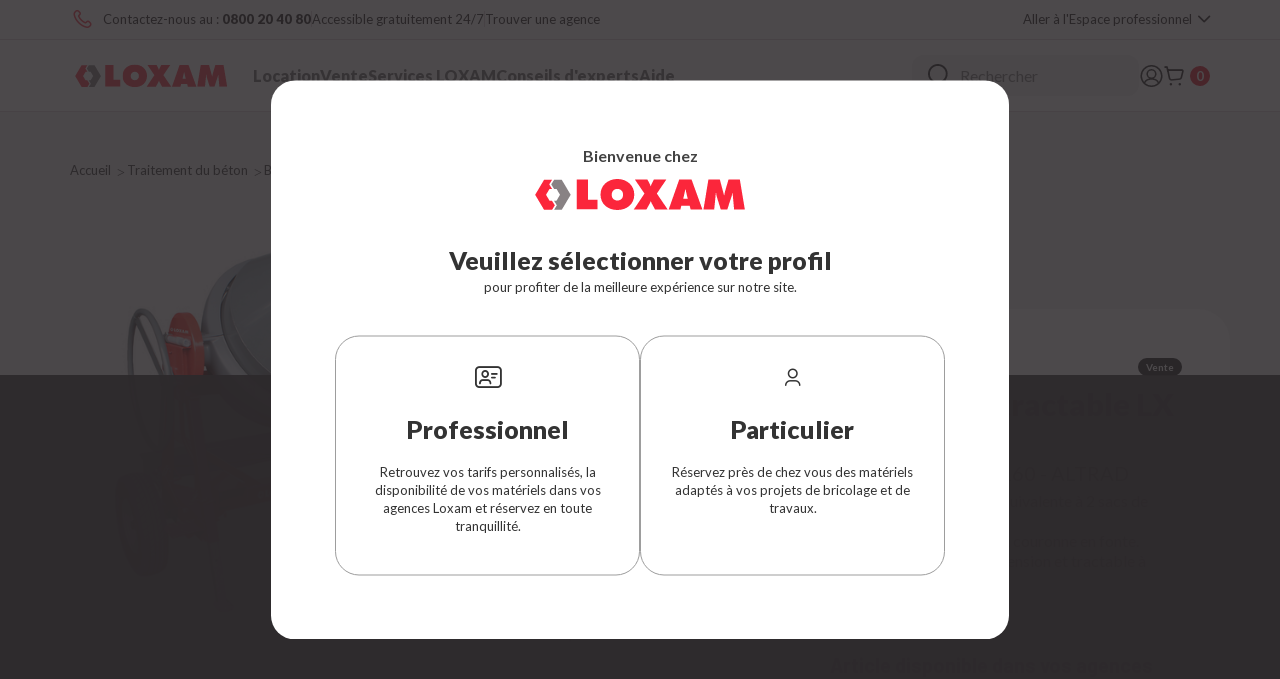

--- FILE ---
content_type: text/html;charset=UTF-8
request_url: https://www.loxam.fr/p/betonniere-lxpro350-mot-honda/90103176-008442
body_size: 31641
content:
<!DOCTYPE html>
<html lang="fr">
<head>
	<title>
		Bétonnière tractable lx pro 350 essence honda gx160 - Loxam</title>

	<meta http-equiv="Content-Type" content="text/html; charset=utf-8"/>
	<meta http-equiv="X-UA-Compatible" content="IE=edge">
	<meta charset="utf-8">
	<meta name="viewport" content="width=device-width, user-scalable=no, maximum-scale=1">

	<meta name="keywords" content="">
<meta name="description" content="- Capacit&eacute; de malaxage &eacute;quivalente &agrave; 2 sacs de ciment de 35 kg. - Pignon d'entrainement et couronne en fonte. - Roues gonflbles sur suspen">
<meta name="robots" content="index,follow">
<link rel="shortcut icon" type="image/x-icon" media="all" href="/_ui/responsive/common/assets/medias/favicon/favicon.ico" />
			<link rel="apple-touch-icon" sizes="180x180" href="/_ui/responsive/common/assets/medias/favicon/apple-touch-icon.png">
			<link rel="icon" type="image/png" sizes="32x32" href="/_ui/responsive/common/assets/medias/favicon/favicon-32x32.png">
			<link rel="icon" type="image/png" sizes="16x16" href="/_ui/responsive/common/assets/medias/favicon/favicon-16x16.png">
			<link rel="manifest" href="/_ui/responsive/common/assets/medias/favicon/site.webmanifest">
            <link rel="mask-icon" href="/_ui/responsive/common/assets/medias/favicon/safari-pinned-tab.svg" color="#5bbad5">
            <meta name="msapplication-TileColor" content="#ffffff">
			<meta name="theme-color" content="#ffffff">
		<!-- Prefetch DNS for external assets -->
<link rel="dns-prefetch" href="//fonts.googleapis.com">

<link href="https://fonts.googleapis.com/css?family=Roboto:400,700,900" type="text/css" />
<link href="https://fonts.googleapis.com/css?family=Barlow:300,400,500,600,700" type="text/css" />

<link rel="preconnect" href="https://fonts.googleapis.com">
<link rel="preconnect" href="https://fonts.gstatic.com" crossorigin>
<link href="https://fonts.googleapis.com/css2?family=Lato:ital,wght@0,100;0,300;0,400;0,700;0,900;1,100;1,300;1,400;1,700;1,900&display=swap" rel="stylesheet">


<!-- ASM -->
<link rel="stylesheet" type="text/css" media="all" href="/_ui/addons/assistedservicestorefront/responsive/common/css/assistedservicestorefront.css"/>
<link rel="stylesheet" type="text/css" media="all" href="/_ui/addons/assistedservicestorefront/responsive/common/css/storeFinder.css"/>
<link rel="stylesheet" type="text/css" media="all" href="/_ui/addons/assistedservicestorefront/responsive/common/css/customer360.css"/>
<link rel="stylesheet" type="text/css" media="all" href="/_ui/addons/smarteditaddon/responsive/common/css/smarteditaddon.css"/>

<link rel="stylesheet" type="text/css" href="/_ui/responsive/theme-default/css/common.critical.bundle.css?v=1.3.0"/>
<link rel="stylesheet" type="text/css" href="/_ui/responsive/theme-default/css/common.bundle.css?v=1.3.0"/>

<link rel="stylesheet" href="/_ui/responsive/theme-default/css/product.bundle.css?v=1.3.0">
        <link rel="stylesheet" href="/_ui/responsive/theme-default/css/product.bundle.css?v=1.3.0">
        <link rel="preload" as="image" href="//medias.loxam.com/medias/sys_master/images/images/he3/010-0031 Betonniere_h474/010-0031-Betonniere-h474.jpg"/>
            <link rel="preload" as="image" href="//medias.loxam.com/medias/sys_master/images/images/he3/010-0031 Betonniere_h474/010-0031-Betonniere-h474.jpg" media="(max-width: 767px)"/>
            <link rel="preload" as="image" href="//medias.loxam.com/medias/sys_master/images/images/he3/010-0031 Betonniere_h474/010-0031-Betonniere-h474.jpg" media="(min-width: 768px)"/>
        <link rel="stylesheet" href="/_ui/responsive/theme-default/css/algoliaSearch.bundle.css?v=1.3.0">
	<!-- Intercepteur pour ajouter nonce aux scripts dynamiques -->
    <script nonce="iEy61VYjGRUn/BcdQtNyrLtYN97/ZysRVXIIi2Yckjs=">
        (function() {
            var nonce = 'iEy61VYjGRUn/BcdQtNyrLtYN97/ZysRVXIIi2Yckjs=';
            var originalCreateElement = document.createElement;

            document.createElement = function(tagName) {
                var element = originalCreateElement.call(document, tagName);
                if (tagName.toLowerCase() === 'script') {
                    element.setAttribute('nonce', nonce);
                }
                return element;
            };
        })();
    </script>

    <script nonce="iEy61VYjGRUn/BcdQtNyrLtYN97/ZysRVXIIi2Yckjs=" type="text/javascript">
        </script>





  







</head>

<body class="page-productDetails pageType-ProductPage template-pages-product-productLayout2Page  smartedit-page-uid-productDetails smartedit-page-uuid-eyJpdGVtSWQiOiJwcm9kdWN0RGV0YWlscyIsImNhdGFsb2dJZCI6ImxveGFtLWZyQ29udGVudENhdGFsb2ciLCJjYXRhbG9nVmVyc2lvbiI6Ik9ubGluZSJ9 smartedit-catalog-version-uuid-loxam-frContentCatalog/Online  language-fr main-loxam-fr">
	<script nonce="iEy61VYjGRUn/BcdQtNyrLtYN97/ZysRVXIIi2Yckjs=" async src="//loxam.api.useinsider.com/ins.js?id=10006092"></script>
<!-- Matomo Tag Manager -->
        <script nonce="iEy61VYjGRUn/BcdQtNyrLtYN97/ZysRVXIIi2Yckjs=">
            var _mtm = window._mtm = window._mtm || [];
            _mtm.push({'mtm.startTime': (new Date().getTime()), 'event': 'mtm.Start'});
            (function() {
                var d=document, g=d.createElement('script'), s=d.getElementsByTagName('script')[0];
                g.async=true;
                g.src='https://cdn.matomo.cloud/loxam.matomo.cloud/container_b96XZaI0.js';
                s.parentNode.insertBefore(g,s);
            })();
        </script>
        <!-- End Matomo Tag Manager -->
    <script type="text/javascript" nonce="iEy61VYjGRUn/BcdQtNyrLtYN97/ZysRVXIIi2Yckjs=" src="//cdn.evgnet.com/beacon/loxam/loxam/scripts/evergage.min.js"></script>
<main data-currency-iso-code="EUR">
            <div class="js-Cookie Cookie" :class="[ containerPosition ]" v-cloak>
    <transition name="fade" appear>
        <div v-if="isVisible" class="Cookie-wrapper">
            <div class="Cookie-content">
                <p class="Cookie-message">
                    Loxam utilise des cookies pour le fonctionnement du site, l'analyse de son utilisation et à des fins de marketing. <br/>Pour en savoir plus, consultez notre&nbsp;<a href="//medias.loxam.com/medias/sys_master/images/images/hd5/2020_Politique_de_protection_des_donnees_personnelles_de_Loxam_22072020/2020-Politique-de-protection-des-donnees-personnelles-de-Loxam-22072020.pdf?attachment=true" target="_blank" class="Cookie-link">
                        <u>politique de gestion des données personnelles.</u>
                    </a>
                </p>
                <div class="Cookie-buttons">
                    <div class="Cookie-CTA Cookie-CTA--white" @click="refuseAll">
                        Tout refuser</div>
                    <div class="Cookie-CTA Cookie-CTA--white" @click="showCookieSettingsModal">
                        Paramétrer les cookies</div>
                    <div class="Cookie-CTA" @click="accept">
                        Accepter les cookies</div>
                </div>
            </div>
        </div>
    </transition>
</div>
<script nonce="iEy61VYjGRUn/BcdQtNyrLtYN97/ZysRVXIIi2Yckjs=">
    window.currentLanguageIsocode = 'fr';
    window.currentLanguageLabel = 'FR';
    window.fixedHeader=false;
</script>
<header class="js-Header NewHeader" :class="{ 'Header--open': isMainNavOpen }">
    <div class="NewHeader-top">
        <div class="NewHeader-topContainer">


            <div class="yCmsComponent">
<div class="content"><div class="NewHeader-top-items">
                <a href="tel:0800204080" target="blank" class="NewHeader-top-contact"><span class="NewHeader-top-text">Contactez-nous au :</span><span class="NewHeader-top-num">&nbsp;0800 20 40 80</span></a>
                <div class="NewHeader-top-line"></div>
                <a href="" target="blank" class="NewHeader-top-support" >Accessible gratuitement 24/7</a>
                <div class="NewHeader-top-line"></div>
                <a href="https://agence.loxam.fr/" target="blank" class="NewHeader-top-agency">Trouver une agence</a>
             </div></div></div><div class="NewHeader-selectors">
              









    
    
    
            
            
            
        
    







    <button class="Header-userSpace" @click="setCustomerStatusCookie(true, 'Mise à jour du panier')">
        <span class="Header-userSpaceText">Aller &agrave; l'Espace professionnel</span>
    </button>


</div>
        </div>
	</div>
    <div class="NewHeader-middle">
        <div class="NewHeader-middleContainer">
           <div class="NewHeader-middleLeftNav">
               <div class="yCmsContentSlot Header-logoSlotBus">
<div v-cloak v-if="isDesktop">
                               <div class="yCmsComponent NewHeader-logo Header-logo Header-logo--desktop">
<div class="banner__component simple-banner">
	<a href="/"><img title="Loxam"
				alt="Loxam" src="//medias.loxam.com/medias/sys_master/images/h19/ha8/9986945220638/loxam-logo/loxam-logo.svg"></a>
		</div></div></div>
                       <div v-cloak v-else>
                               <div class="yCmsComponent NewHeader-logo Header-logo Header-logo--mobile">
<div class="banner__component simple-banner">
	<a href="/"><img title=""
				alt="" src="//medias.loxam.com/medias/sys_master/images/h5f/ha5/9986945187870/loxam-logo-mobile/loxam-logo-mobile.svg"></a>
		</div></div></div>
                       </div><div class="NewHeader-navWrapper" :class="{ 'NewHeader-navWrapper--open': isMainNavOpen, 'NewHeader-navWrapper--noScroll': subNavVisible }">
                <div class="NewHeader-navigation Nav">
                 <ul class="NewHeader-navigationItems Nav-left">
                    <li class="yCmsComponent">
<subnav inline-template class="Subnav Subnav--rental Subnav--loxam-fr"
                  :main-nav-is-open="isMainNavOpen">
                  <div>
                    <button class="Nav-link" @click="openNewSubnav">
                        Location</button>
                      <transition name="fade">
                        <div v-if="isOpen && mainNavIsOpen" class="Subnav-layer"
                          :class="{ 'Subnav-layer--open' : isOpen }">
                          <div class="NewSubnav-container-box">
                            <div class="NewSubnav-container-wrapper">
                              <div class="NewSubnav-container">
                                







<button class="Subnav-backBtn"
    @click="closeNewSubnav"
>
    








<i class="Icon Icon--cross Subnav-backBtnIcon" ></i>
</button><div class="NewSubnav-categories">
                                    <sub-subnav inline-template class="SubSubnav">
                                        <div class="NewSubnav-category-wrapper">
                                          <div class="category" @click="openSubSubnav">
                                            








<i class="Icon Icon--newdemolitiontools category-icon" ></i><a class="yCmsComponent">
<a href="/u/location/outillage-professionnel/500" title="Outillage professionnel">Outillage professionnel</a></a><div class="icon-chevrone" v-if="isMobile">
                                              








<i class="Icon Icon--chevrone category-chevrone u-Hidden--desktop" ></i></div>
                                          </div>

                                          <div class="subcategories-list-wrapper" v-if="isNewOpen || !isMobile"
                                            :class="{ 'subcategories-list-wrapper--open' : isNewOpen && isMobile }">
                                            <div v-if="isMobile">
                                              <button class="" @click="closeSubSubnav">
                                                








<i class="Icon Icon--leftArrow " ></i></button>
                                            </div>
                                            <ul class="subcategories-list">
                                              <li class="subcategory-item">
                                                  <div class="yCmsComponent">
<a href="/c/location/outillage-professionnel/outils-decoupe-et-percage/520" title="Outils Découpe et Perçage">Outils Découpe et Perçage</a></div></li>
                                              <li class="subcategory-item">
                                                  <div class="yCmsComponent">
<a href="/c/location/outillage-professionnel/poncage-des-sols-et-murs/540" title="Ponçage des sols et murs">Ponçage des sols et murs</a></div></li>
                                              <li class="subcategory-item">
                                                  <div class="yCmsComponent">
<a href="/c/location/outillage-professionnel/cintrage-et-filetage/570" title="Cintrage et Filetage">Cintrage et Filetage</a></div></li>
                                              <li class="subcategory-item">
                                                  <div class="yCmsComponent">
<a href="/c/location/outillage-professionnel/inspection-et-maintenance-de-canalisations/580" title="Inspection et maintenance de canalisations">Inspection et maintenance de canalisations</a></div></li>
                                              <li class="subcategory-item">
                                                  <div class="yCmsComponent">
<a href="/c/location/outillage-professionnel/soudage-et-sertissage/590" title="Soudage et Sertissage">Soudage et Sertissage</a></div></li>
                                              <li class="subcategory-item">
                                                  <div class="yCmsComponent">
<a href="/c/location/outillage-professionnel/aspiration-et-nettoyage/510" title="Aspiration et Nettoyage">Aspiration et Nettoyage</a></div></li>
                                              <li class="subcategory-item">
                                                  <div class="yCmsComponent">
<a href="/c/location/outillage-professionnel/mesure-et-detection/2018" title="Mesure et Détection">Mesure et Détection</a></div></li>
                                              <li class="subcategory-item">
                                                  <div class="yCmsComponent">
<a href="/c/location/outillage-professionnel/traitement-des-surfaces/2019" title="Traitement des surfaces">Traitement des surfaces</a></div></li>
                                              <li class="subcategory-item">
                                                  <div class="yCmsComponent">
<a href="/c/location/outillage-professionnel/gant-bionique/2304" title="Gant bionique">Gant bionique</a></div></li>
                                              </ul>
                                          </div>

                                        </div>
                                      </sub-subnav>
                                    <sub-subnav inline-template class="SubSubnav">
                                        <div class="NewSubnav-category-wrapper">
                                          <div class="category" @click="openSubSubnav">
                                            








<i class="Icon Icon--newgreenspaces category-icon" ></i><a class="yCmsComponent">
<a href="/u/location/espaces-verts/600" title="Espaces verts">Espaces verts</a></a><div class="icon-chevrone" v-if="isMobile">
                                              








<i class="Icon Icon--chevrone category-chevrone u-Hidden--desktop" ></i></div>
                                          </div>

                                          <div class="subcategories-list-wrapper" v-if="isNewOpen || !isMobile"
                                            :class="{ 'subcategories-list-wrapper--open' : isNewOpen && isMobile }">
                                            <div v-if="isMobile">
                                              <button class="" @click="closeSubSubnav">
                                                








<i class="Icon Icon--leftArrow " ></i></button>
                                            </div>
                                            <ul class="subcategories-list">
                                              <li class="subcategory-item">
                                                  <div class="yCmsComponent">
<a href="/c/location/espaces-verts/outils-coupe-et-broyage/640" title="Outils Coupe et Broyage">Outils Coupe et Broyage</a></div></li>
                                              <li class="subcategory-item">
                                                  <div class="yCmsComponent">
<a href="/c/location/espaces-verts/taille-et-entretien/660" title="Taille et Entretien">Taille et Entretien</a></div></li>
                                              <li class="subcategory-item">
                                                  <div class="yCmsComponent">
<a href="/c/location/espaces-verts/outils-agriculture/670" title="Outils agriculture">Outils agriculture</a></div></li>
                                              <li class="subcategory-item">
                                                  <div class="yCmsComponent">
<a href="/c/location/espaces-verts/transport-de-vegetaux/680" title="Transport de végétaux">Transport de végétaux</a></div></li>
                                              <li class="subcategory-item">
                                                  <div class="yCmsComponent">
<a href="/c/location/espaces-verts/preparation-des-sols/620" title="Préparation des sols">Préparation des sols</a></div></li>
                                              </ul>
                                          </div>

                                        </div>
                                      </sub-subnav>
                                    <sub-subnav inline-template class="SubSubnav">
                                        <div class="NewSubnav-category-wrapper">
                                          <div class="category" @click="openSubSubnav">
                                            








<i class="Icon Icon--newtruckcrane category-icon" ></i><a class="yCmsComponent">
<a href="/u/location/transport-et-manutention/400" title="Transport et Manutention">Transport et Manutention</a></a><div class="icon-chevrone" v-if="isMobile">
                                              








<i class="Icon Icon--chevrone category-chevrone u-Hidden--desktop" ></i></div>
                                          </div>

                                          <div class="subcategories-list-wrapper" v-if="isNewOpen || !isMobile"
                                            :class="{ 'subcategories-list-wrapper--open' : isNewOpen && isMobile }">
                                            <div v-if="isMobile">
                                              <button class="" @click="closeSubSubnav">
                                                








<i class="Icon Icon--leftArrow " ></i></button>
                                            </div>
                                            <ul class="subcategories-list">
                                              <li class="subcategory-item">
                                                  <div class="yCmsComponent">
<a href="/c/location/transport-et-manutention/vehicule-leger/430" title="Véhicule léger">Véhicule léger</a></div></li>
                                              <li class="subcategory-item">
                                                  <div class="yCmsComponent">
<a href="/c/location/transport-et-manutention/camion-benne/440" title="Camion-benne">Camion-benne</a></div></li>
                                              <li class="subcategory-item">
                                                  <div class="yCmsComponent">
<a href="/c/location/transport-et-manutention/remorque/450" title="Remorque">Remorque</a></div></li>
                                              <li class="subcategory-item">
                                                  <div class="yCmsComponent">
<a href="/c/location/transport-et-manutention/chariot/410" title="Chariot">Chariot</a></div></li>
                                              <li class="subcategory-item">
                                                  <div class="yCmsComponent">
<a href="/c/location/transport-et-manutention/elevation-de-charges/420" title="Élévation de charges ">Élévation de charges </a></div></li>
                                              <li class="subcategory-item">
                                                  <div class="yCmsComponent">
<a href="/c/location/transport-et-manutention/materiel-de-demenagement/2012" title="Matériel de déménagement">Matériel de déménagement</a></div></li>
                                              <li class="subcategory-item">
                                                  <div class="yCmsComponent">
<a href="/c/location/transport-et-manutention/gant-bionique/2306" title="Gant bionique">Gant bionique</a></div></li>
                                              </ul>
                                          </div>

                                        </div>
                                      </sub-subnav>
                                    <sub-subnav inline-template class="SubSubnav">
                                        <div class="NewSubnav-category-wrapper">
                                          <div class="category" @click="openSubSubnav">
                                            








<i class="Icon Icon--newelevation category-icon" ></i><a class="yCmsComponent">
<a href="/u/location/elevation-et-travail-en-hauteur/200" title="Élévation et Travail en hauteur">Élévation et Travail en hauteur</a></a><div class="icon-chevrone" v-if="isMobile">
                                              








<i class="Icon Icon--chevrone category-chevrone u-Hidden--desktop" ></i></div>
                                          </div>

                                          <div class="subcategories-list-wrapper" v-if="isNewOpen || !isMobile"
                                            :class="{ 'subcategories-list-wrapper--open' : isNewOpen && isMobile }">
                                            <div v-if="isMobile">
                                              <button class="" @click="closeSubSubnav">
                                                








<i class="Icon Icon--leftArrow " ></i></button>
                                            </div>
                                            <ul class="subcategories-list">
                                              <li class="subcategory-item">
                                                  <div class="yCmsComponent">
<a href="/c/location/elevation-et-travail-en-hauteur/echafaudage/230" title="Échafaudage ">Échafaudage </a></div></li>
                                              <li class="subcategory-item">
                                                  <div class="yCmsComponent">
<a href="/c/location/elevation-et-travail-en-hauteur/nacelle/210" title="Nacelle">Nacelle</a></div></li>
                                              <li class="subcategory-item">
                                                  <div class="yCmsComponent">
<a href="/c/location/elevation-et-travail-en-hauteur/plate-forme-elevatrice/240" title="Plate forme élévatrice">Plate forme élévatrice</a></div></li>
                                              </ul>
                                          </div>

                                        </div>
                                      </sub-subnav>
                                    <sub-subnav inline-template class="SubSubnav">
                                        <div class="NewSubnav-category-wrapper">
                                          <div class="category" @click="openSubSubnav">
                                            








<i class="Icon Icon--newconcretetreatment category-icon" ></i><a class="yCmsComponent">
<a href="/u/location/terrassement-et-routes/800" title="Terrassement et Routes">Terrassement et Routes</a></a><div class="icon-chevrone" v-if="isMobile">
                                              








<i class="Icon Icon--chevrone category-chevrone u-Hidden--desktop" ></i></div>
                                          </div>

                                          <div class="subcategories-list-wrapper" v-if="isNewOpen || !isMobile"
                                            :class="{ 'subcategories-list-wrapper--open' : isNewOpen && isMobile }">
                                            <div v-if="isMobile">
                                              <button class="" @click="closeSubSubnav">
                                                








<i class="Icon Icon--leftArrow " ></i></button>
                                            </div>
                                            <ul class="subcategories-list">
                                              <li class="subcategory-item">
                                                  <div class="yCmsComponent">
<a href="/c/location/terrassement-et-routes/compactage/820" title="Compactage">Compactage</a></div></li>
                                              <li class="subcategory-item">
                                                  <div class="yCmsComponent">
<a href="/c/location/terrassement-et-routes/mesures/830" title="Mesures">Mesures</a></div></li>
                                              <li class="subcategory-item">
                                                  <div class="yCmsComponent">
<a href="/c/location/terrassement-et-routes/terrassement/810" title="Terrassement">Terrassement</a></div></li>
                                              </ul>
                                          </div>

                                        </div>
                                      </sub-subnav>
                                    <sub-subnav inline-template class="SubSubnav">
                                        <div class="NewSubnav-category-wrapper">
                                          <div class="category" @click="openSubSubnav">
                                            








<i class="Icon Icon--newdrill category-icon" ></i><a class="yCmsComponent">
<a href="/u/location/demolition-et-gros-oeuvre/700" title="Démolition et Gros œuvre">Démolition et Gros œuvre</a></a><div class="icon-chevrone" v-if="isMobile">
                                              








<i class="Icon Icon--chevrone category-chevrone u-Hidden--desktop" ></i></div>
                                          </div>

                                          <div class="subcategories-list-wrapper" v-if="isNewOpen || !isMobile"
                                            :class="{ 'subcategories-list-wrapper--open' : isNewOpen && isMobile }">
                                            <div v-if="isMobile">
                                              <button class="" @click="closeSubSubnav">
                                                








<i class="Icon Icon--leftArrow " ></i></button>
                                            </div>
                                            <ul class="subcategories-list">
                                              <li class="subcategory-item">
                                                  <div class="yCmsComponent">
<a href="/c/location/demolition-et-gros-oeuvre/brumisation/720" title="Brumisation">Brumisation</a></div></li>
                                              <li class="subcategory-item">
                                                  <div class="yCmsComponent">
<a href="/c/location/demolition-et-gros-oeuvre/production-du-beton/730" title="Production du béton">Production du béton</a></div></li>
                                              <li class="subcategory-item">
                                                  <div class="yCmsComponent">
<a href="/c/location/demolition-et-gros-oeuvre/outils-finition-et-lissage-beton/750" title="Outils Finition et Lissage béton">Outils Finition et Lissage béton</a></div></li>
                                              <li class="subcategory-item">
                                                  <div class="yCmsComponent">
<a href="/c/location/demolition-et-gros-oeuvre/pompage/760" title="Pompage">Pompage</a></div></li>
                                              <li class="subcategory-item">
                                                  <div class="yCmsComponent">
<a href="/c/location/demolition-et-gros-oeuvre/demolition/710" title="Démolition">Démolition</a></div></li>
                                              </ul>
                                          </div>

                                        </div>
                                      </sub-subnav>
                                    <sub-subnav inline-template class="SubSubnav">
                                        <div class="NewSubnav-category-wrapper">
                                          <div class="category" @click="openSubSubnav">
                                            








<i class="Icon Icon--newenergyandfluidmanagement category-icon" ></i><a class="yCmsComponent">
<a href="/u/location/energie-electrique-et-fluides/300" title="Énergie électrique et Fluides">Énergie électrique et Fluides</a></a><div class="icon-chevrone" v-if="isMobile">
                                              








<i class="Icon Icon--chevrone category-chevrone u-Hidden--desktop" ></i></div>
                                          </div>

                                          <div class="subcategories-list-wrapper" v-if="isNewOpen || !isMobile"
                                            :class="{ 'subcategories-list-wrapper--open' : isNewOpen && isMobile }">
                                            <div v-if="isMobile">
                                              <button class="" @click="closeSubSubnav">
                                                








<i class="Icon Icon--leftArrow " ></i></button>
                                            </div>
                                            <ul class="subcategories-list">
                                              <li class="subcategory-item">
                                                  <div class="yCmsComponent">
<a href="/c/location/energie-electrique-et-fluides/chauffage-et-climatisation/330" title="Chauffage et Climatisation">Chauffage et Climatisation</a></div></li>
                                              <li class="subcategory-item">
                                                  <div class="yCmsComponent">
<a href="/c/location/energie-electrique-et-fluides/compresseur/350" title="Compresseur">Compresseur</a></div></li>
                                              <li class="subcategory-item">
                                                  <div class="yCmsComponent">
<a href="/c/location/energie-electrique-et-fluides/traitement-de-l-air/380" title="Traitement de l&#39;air">Traitement de l&#39;air</a></div></li>
                                              <li class="subcategory-item">
                                                  <div class="yCmsComponent">
<a href="/c/location/energie-electrique-et-fluides/groupe-electrogene/310" title="Groupe électrogène">Groupe électrogène</a></div></li>
                                              <li class="subcategory-item">
                                                  <div class="yCmsComponent">
<a href="/c/location/energie-electrique-et-fluides/armoire-electrique-et-coffret-de-chantier/320" title="Armoire électrique et Coffret de chantier">Armoire électrique et Coffret de chantier</a></div></li>
                                              <li class="subcategory-item">
                                                  <div class="yCmsComponent">
<a href="/c/location/energie-electrique-et-fluides/groupe-hydraulique/2004" title="Groupe hydraulique">Groupe hydraulique</a></div></li>
                                              <li class="subcategory-item">
                                                  <div class="yCmsComponent">
<a href="/c/location/energie-electrique-et-fluides/soudage/2005" title="Soudage">Soudage</a></div></li>
                                              </ul>
                                          </div>

                                        </div>
                                      </sub-subnav>
                                    <sub-subnav inline-template class="SubSubnav">
                                        <div class="NewSubnav-category-wrapper">
                                          <div class="category" @click="openSubSubnav">
                                            








<i class="Icon Icon--newlifebase category-icon" ></i><a class="yCmsComponent">
<a href="/u/location/installations-provisoires-et-securite/100" title="Installations provisoires et sécurité">Installations provisoires et sécurité</a></a><div class="icon-chevrone" v-if="isMobile">
                                              








<i class="Icon Icon--chevrone category-chevrone u-Hidden--desktop" ></i></div>
                                          </div>

                                          <div class="subcategories-list-wrapper" v-if="isNewOpen || !isMobile"
                                            :class="{ 'subcategories-list-wrapper--open' : isNewOpen && isMobile }">
                                            <div v-if="isMobile">
                                              <button class="" @click="closeSubSubnav">
                                                








<i class="Icon Icon--leftArrow " ></i></button>
                                            </div>
                                            <ul class="subcategories-list">
                                              <li class="subcategory-item">
                                                  <div class="yCmsComponent">
<a href="/c/location/installations-provisoires-et-securite/eclairage-chantier/140" title="Éclairage chantier">Éclairage chantier</a></div></li>
                                              <li class="subcategory-item">
                                                  <div class="yCmsComponent">
<a href="/c/location/installations-provisoires-et-securite/chauffage-et-climatisation/150" title="Chauffage et Climatisation">Chauffage et Climatisation</a></div></li>
                                              <li class="subcategory-item">
                                                  <div class="yCmsComponent">
<a href="/c/location/installations-provisoires-et-securite/signalisation-de-chantier/160" title="Signalisation de chantier">Signalisation de chantier</a></div></li>
                                              <li class="subcategory-item">
                                                  <div class="yCmsComponent">
<a href="/c/location/installations-provisoires-et-securite/stockage/170" title="Stockage">Stockage</a></div></li>
                                              <li class="subcategory-item">
                                                  <div class="yCmsComponent">
<a href="/c/location/installations-provisoires-et-securite/securite/180" title="Sécurité">Sécurité</a></div></li>
                                              <li class="subcategory-item">
                                                  <div class="yCmsComponent">
<a href="/c/location/installations-provisoires-et-securite/bases-vie-et-sanitaires/110" title="Bases vie et Sanitaires">Bases vie et Sanitaires</a></div></li>
                                              <li class="subcategory-item">
                                                  <div class="yCmsComponent">
<a href="/c/location/installations-provisoires-et-securite/alimentation-electrique/130" title="Alimentation électrique">Alimentation électrique</a></div></li>
                                              </ul>
                                          </div>

                                        </div>
                                      </sub-subnav>
                                    </div>
                              </div>
                            </div>
                          </div>
                        </div>
                      </transition>
                  </div>
                </subnav>
              </li><li class="yCmsComponent">
<subnav inline-template class="Subnav Subnav--rental Subnav--loxam-fr"
                  :main-nav-is-open="isMainNavOpen">
                  <div>
                    <button class="Nav-link" @click="openNewSubnav">
                        Vente</button>
                      <transition name="fade">
                        <div v-if="isOpen && mainNavIsOpen" class="Subnav-layer"
                          :class="{ 'Subnav-layer--open' : isOpen }">
                          <div class="NewSubnav-container-box">
                            <div class="NewSubnav-container-wrapper">
                              <div class="NewSubnav-container">
                                







<button class="Subnav-backBtn"
    @click="closeNewSubnav"
>
    








<i class="Icon Icon--cross Subnav-backBtnIcon" ></i>
</button><div class="NewSubnav-categories">
                                    <sub-subnav inline-template class="SubSubnav">
                                        <div class="NewSubnav-category-wrapper">
                                          <div class="category" @click="openSubSubnav">
                                            








<i class="Icon Icon--toolsandconsumables category-icon" ></i><a class="yCmsComponent">
<a href="/u/negoce/outillage-professionnel-et-consommables/3004" title="Outillage professionnel et consommables">Outillage professionnel et consommables</a></a><div class="icon-chevrone" v-if="isMobile">
                                              








<i class="Icon Icon--chevrone category-chevrone u-Hidden--desktop" ></i></div>
                                          </div>

                                          <div class="subcategories-list-wrapper" v-if="isNewOpen || !isMobile"
                                            :class="{ 'subcategories-list-wrapper--open' : isNewOpen && isMobile }">
                                            <div v-if="isMobile">
                                              <button class="" @click="closeSubSubnav">
                                                








<i class="Icon Icon--leftArrow " ></i></button>
                                            </div>
                                            <ul class="subcategories-list">
                                              <li class="subcategory-item">
                                                  <div class="yCmsComponent">
<a href="/c/negoce/outillage-professionnel-et-consommables/consommables/4023" title="Consommables">Consommables</a></div></li>
                                              <li class="subcategory-item">
                                                  <div class="yCmsComponent">
<a href="/c/negoce/outillage-professionnel-et-consommables/outillage-maconnerie/4024" title="Outillage maçonnerie">Outillage maçonnerie</a></div></li>
                                              <li class="subcategory-item">
                                                  <div class="yCmsComponent">
<a href="/c/negoce/outillage-professionnel-et-consommables/nettoyage/4021" title="Nettoyage">Nettoyage</a></div></li>
                                              <li class="subcategory-item">
                                                  <div class="yCmsComponent">
<a href="/c/negoce/outillage-professionnel-et-consommables/outillage-manuel/4022" title="Outillage manuel">Outillage manuel</a></div></li>
                                              <li class="subcategory-item">
                                                  <div class="yCmsComponent">
<a href="/c/negoce/outillage-professionnel-et-consommables/outillage-terrassement/4025" title="Outillage terrassement">Outillage terrassement</a></div></li>
                                              <li class="subcategory-item">
                                                  <div class="yCmsComponent">
<a href="/c/negoce/outillage-professionnel-et-consommables/compresseur/40041" title="Compresseur">Compresseur</a></div></li>
                                              </ul>
                                          </div>

                                        </div>
                                      </sub-subnav>
                                    <sub-subnav inline-template class="SubSubnav">
                                        <div class="NewSubnav-category-wrapper">
                                          <div class="category" @click="openSubSubnav">
                                            








<i class="Icon Icon--heighttools category-icon" ></i><a class="yCmsComponent">
<a href="/u/negoce/elevation-de-personnes/3001" title="Élévation de personnes ">Élévation de personnes </a></a><div class="icon-chevrone" v-if="isMobile">
                                              








<i class="Icon Icon--chevrone category-chevrone u-Hidden--desktop" ></i></div>
                                          </div>

                                          <div class="subcategories-list-wrapper" v-if="isNewOpen || !isMobile"
                                            :class="{ 'subcategories-list-wrapper--open' : isNewOpen && isMobile }">
                                            <div v-if="isMobile">
                                              <button class="" @click="closeSubSubnav">
                                                








<i class="Icon Icon--leftArrow " ></i></button>
                                            </div>
                                            <ul class="subcategories-list">
                                              <li class="subcategory-item">
                                                  <div class="yCmsComponent">
<a href="/c/negoce/elevation-de-personnes/echelles/4007" title="Echelles">Echelles</a></div></li>
                                              <li class="subcategory-item">
                                                  <div class="yCmsComponent">
<a href="/c/negoce/elevation-de-personnes/plate-formes/4008" title="Plate-formes">Plate-formes</a></div></li>
                                              <li class="subcategory-item">
                                                  <div class="yCmsComponent">
<a href="/c/negoce/elevation-de-personnes/echafaudage/4006" title="Échafaudage ">Échafaudage </a></div></li>
                                              </ul>
                                          </div>

                                        </div>
                                      </sub-subnav>
                                    <sub-subnav inline-template class="SubSubnav">
                                        <div class="NewSubnav-category-wrapper">
                                          <div class="category" @click="openSubSubnav">
                                            








<i class="Icon Icon--plumbingtools category-icon" ></i><a class="yCmsComponent">
<a href="/u/negoce/plomberie-et-genie-climatique/3005" title="Plomberie et Génie climatique">Plomberie et Génie climatique</a></a><div class="icon-chevrone" v-if="isMobile">
                                              








<i class="Icon Icon--chevrone category-chevrone u-Hidden--desktop" ></i></div>
                                          </div>

                                          <div class="subcategories-list-wrapper" v-if="isNewOpen || !isMobile"
                                            :class="{ 'subcategories-list-wrapper--open' : isNewOpen && isMobile }">
                                            <div v-if="isMobile">
                                              <button class="" @click="closeSubSubnav">
                                                








<i class="Icon Icon--leftArrow " ></i></button>
                                            </div>
                                            <ul class="subcategories-list">
                                              <li class="subcategory-item">
                                                  <div class="yCmsComponent">
<a href="/c/negoce/plomberie-et-genie-climatique/chauffages/4026" title="Chauffages">Chauffages</a></div></li>
                                              <li class="subcategory-item">
                                                  <div class="yCmsComponent">
<a href="/c/negoce/plomberie-et-genie-climatique/climatiseurs/4028" title="Climatiseurs">Climatiseurs</a></div></li>
                                              <li class="subcategory-item">
                                                  <div class="yCmsComponent">
<a href="/c/negoce/plomberie-et-genie-climatique/deshumidificateurs/4029" title="Déshumidificateurs">Déshumidificateurs</a></div></li>
                                              <li class="subcategory-item">
                                                  <div class="yCmsComponent">
<a href="/c/negoce/plomberie-et-genie-climatique/maintenance-de-canalisations/4027" title="Maintenance de canalisations">Maintenance de canalisations</a></div></li>
                                              </ul>
                                          </div>

                                        </div>
                                      </sub-subnav>
                                    <sub-subnav inline-template class="SubSubnav">
                                        <div class="NewSubnav-category-wrapper">
                                          <div class="category" @click="openSubSubnav">
                                            








<i class="Icon Icon--floortreatment category-icon" ></i><a class="yCmsComponent">
<a href="/u/negoce/poncage-traitement-des-revetements-de-sols-et-murs/3006" title="Ponçage, traitement des revêtements de sols et murs">Ponçage, traitement des revêtements de sols et murs</a></a><div class="icon-chevrone" v-if="isMobile">
                                              








<i class="Icon Icon--chevrone category-chevrone u-Hidden--desktop" ></i></div>
                                          </div>

                                          <div class="subcategories-list-wrapper" v-if="isNewOpen || !isMobile"
                                            :class="{ 'subcategories-list-wrapper--open' : isNewOpen && isMobile }">
                                            <div v-if="isMobile">
                                              <button class="" @click="closeSubSubnav">
                                                








<i class="Icon Icon--leftArrow " ></i></button>
                                            </div>
                                            <ul class="subcategories-list">
                                              <li class="subcategory-item">
                                                  <div class="yCmsComponent">
<a href="/c/negoce/poncage-traitement-des-revetements-de-sols-et-murs/poncage/4030" title="Ponçage">Ponçage</a></div></li>
                                              <li class="subcategory-item">
                                                  <div class="yCmsComponent">
<a href="/c/negoce/poncage-traitement-des-revetements-de-sols-et-murs/traitement-des-revetements-sols-et-murs/4031" title="Traitement des revêtements sols et murs">Traitement des revêtements sols et murs</a></div></li>
                                              </ul>
                                          </div>

                                        </div>
                                      </sub-subnav>
                                    <sub-subnav inline-template class="SubSubnav">
                                        <div class="NewSubnav-category-wrapper">
                                          <div class="category" @click="openSubSubnav">
                                            








<i class="Icon Icon--concretetools category-icon" ></i><a class="yCmsComponent">
<a href="/u/negoce/traitement-du-beton/3008" title="Traitement du béton">Traitement du béton</a></a><div class="icon-chevrone" v-if="isMobile">
                                              








<i class="Icon Icon--chevrone category-chevrone u-Hidden--desktop" ></i></div>
                                          </div>

                                          <div class="subcategories-list-wrapper" v-if="isNewOpen || !isMobile"
                                            :class="{ 'subcategories-list-wrapper--open' : isNewOpen && isMobile }">
                                            <div v-if="isMobile">
                                              <button class="" @click="closeSubSubnav">
                                                








<i class="Icon Icon--leftArrow " ></i></button>
                                            </div>
                                            <ul class="subcategories-list">
                                              <li class="subcategory-item">
                                                  <div class="yCmsComponent">
<a href="/c/negoce/traitement-du-beton/accessoires-de-coffrage/4042" title="accessoires de coffrage">accessoires de coffrage</a></div></li>
                                              <li class="subcategory-item">
                                                  <div class="yCmsComponent">
<a href="/c/negoce/traitement-du-beton/bennes/4039" title="Bennes">Bennes</a></div></li>
                                              <li class="subcategory-item">
                                                  <div class="yCmsComponent">
<a href="/c/negoce/traitement-du-beton/betonnieres/4035" title="Bétonnières">Bétonnières</a></div></li>
                                              <li class="subcategory-item">
                                                  <div class="yCmsComponent">
<a href="/c/negoce/traitement-du-beton/ligaturage/4038" title="Ligaturage">Ligaturage</a></div></li>
                                              <li class="subcategory-item">
                                                  <div class="yCmsComponent">
<a href="/c/negoce/traitement-du-beton/preparation-beton/4036" title="Préparation béton">Préparation béton</a></div></li>
                                              <li class="subcategory-item">
                                                  <div class="yCmsComponent">
<a href="/c/negoce/traitement-du-beton/rabotage/4041" title="Rabotage">Rabotage</a></div></li>
                                              <li class="subcategory-item">
                                                  <div class="yCmsComponent">
<a href="/c/negoce/traitement-du-beton/surfacage/4037" title="Surfaçage">Surfaçage</a></div></li>
                                              <li class="subcategory-item">
                                                  <div class="yCmsComponent">
<a href="/c/negoce/traitement-du-beton/vibration/4040" title="Vibration">Vibration</a></div></li>
                                              </ul>
                                          </div>

                                        </div>
                                      </sub-subnav>
                                    <sub-subnav inline-template class="SubSubnav">
                                        <div class="NewSubnav-category-wrapper">
                                          <div class="category" @click="openSubSubnav">
                                            








<i class="Icon Icon--demolitiontools category-icon" ></i><a class="yCmsComponent">
<a href="/u/negoce/demolition-percage-et-sciage/3000" title="Démolition, perçage et sciage">Démolition, perçage et sciage</a></a><div class="icon-chevrone" v-if="isMobile">
                                              








<i class="Icon Icon--chevrone category-chevrone u-Hidden--desktop" ></i></div>
                                          </div>

                                          <div class="subcategories-list-wrapper" v-if="isNewOpen || !isMobile"
                                            :class="{ 'subcategories-list-wrapper--open' : isNewOpen && isMobile }">
                                            <div v-if="isMobile">
                                              <button class="" @click="closeSubSubnav">
                                                








<i class="Icon Icon--leftArrow " ></i></button>
                                            </div>
                                            <ul class="subcategories-list">
                                              <li class="subcategory-item">
                                                  <div class="yCmsComponent">
<a href="/c/negoce/demolition-percage-et-sciage/perforation/4003" title="Perforation">Perforation</a></div></li>
                                              <li class="subcategory-item">
                                                  <div class="yCmsComponent">
<a href="/c/negoce/demolition-percage-et-sciage/sciage/4001" title="Sciage">Sciage</a></div></li>
                                              <li class="subcategory-item">
                                                  <div class="yCmsComponent">
<a href="/c/negoce/demolition-percage-et-sciage/carottage/4005" title="Carottage">Carottage</a></div></li>
                                              <li class="subcategory-item">
                                                  <div class="yCmsComponent">
<a href="/c/negoce/demolition-percage-et-sciage/demolition/4000" title="Démolition">Démolition</a></div></li>
                                              <li class="subcategory-item">
                                                  <div class="yCmsComponent">
<a href="/c/negoce/demolition-percage-et-sciage/compresseur/4004" title="Compresseur">Compresseur</a></div></li>
                                              <li class="subcategory-item">
                                                  <div class="yCmsComponent">
<a href="/c/negoce/demolition-percage-et-sciage/decoupe-et-tronconnage/4002" title="Découpe et tronçonnage">Découpe et tronçonnage</a></div></li>
                                              </ul>
                                          </div>

                                        </div>
                                      </sub-subnav>
                                    <sub-subnav inline-template class="SubSubnav">
                                        <div class="NewSubnav-category-wrapper">
                                          <div class="category" @click="openSubSubnav">
                                            








<i class="Icon Icon--greenspaces category-icon" ></i><a class="yCmsComponent">
<a href="/u/negoce/espaces-verts/3002" title="Espaces verts">Espaces verts</a></a><div class="icon-chevrone" v-if="isMobile">
                                              








<i class="Icon Icon--chevrone category-chevrone u-Hidden--desktop" ></i></div>
                                          </div>

                                          <div class="subcategories-list-wrapper" v-if="isNewOpen || !isMobile"
                                            :class="{ 'subcategories-list-wrapper--open' : isNewOpen && isMobile }">
                                            <div v-if="isMobile">
                                              <button class="" @click="closeSubSubnav">
                                                








<i class="Icon Icon--leftArrow " ></i></button>
                                            </div>
                                            <ul class="subcategories-list">
                                              <li class="subcategory-item">
                                                  <div class="yCmsComponent">
<a href="/c/negoce/espaces-verts/taille-et-entretien/4010" title="Taille et entretien">Taille et entretien</a></div></li>
                                              <li class="subcategory-item">
                                                  <div class="yCmsComponent">
<a href="/c/negoce/espaces-verts/batterie/4013" title="Batterie">Batterie</a></div></li>
                                              <li class="subcategory-item">
                                                  <div class="yCmsComponent">
<a href="/c/negoce/espaces-verts/coupe/4009" title="Coupe">Coupe</a></div></li>
                                              <li class="subcategory-item">
                                                  <div class="yCmsComponent">
<a href="/c/negoce/espaces-verts/preparation-des-sols/4012" title="Préparation des sols">Préparation des sols</a></div></li>
                                              <li class="subcategory-item">
                                                  <div class="yCmsComponent">
<a href="/c/negoce/espaces-verts/transport/4011" title="Transport">Transport</a></div></li>
                                              </ul>
                                          </div>

                                        </div>
                                      </sub-subnav>
                                    <sub-subnav inline-template class="SubSubnav">
                                        <div class="NewSubnav-category-wrapper">
                                          <div class="category" @click="openSubSubnav">
                                            








<i class="Icon Icon--transporttools category-icon" ></i><a class="yCmsComponent">
<a href="/u/negoce/transport-et-manutention/3009" title="Transport et manutention">Transport et manutention</a></a><div class="icon-chevrone" v-if="isMobile">
                                              








<i class="Icon Icon--chevrone category-chevrone u-Hidden--desktop" ></i></div>
                                          </div>

                                          <div class="subcategories-list-wrapper" v-if="isNewOpen || !isMobile"
                                            :class="{ 'subcategories-list-wrapper--open' : isNewOpen && isMobile }">
                                            <div v-if="isMobile">
                                              <button class="" @click="closeSubSubnav">
                                                








<i class="Icon Icon--leftArrow " ></i></button>
                                            </div>
                                            <ul class="subcategories-list">
                                              <li class="subcategory-item">
                                                  <div class="yCmsComponent">
<a href="/c/negoce/transport-et-manutention/manutention/4043" title="Manutention">Manutention</a></div></li>
                                              <li class="subcategory-item">
                                                  <div class="yCmsComponent">
<a href="/c/negoce/transport-et-manutention/transport/40111" title="Transport">Transport</a></div></li>
                                              </ul>
                                          </div>

                                        </div>
                                      </sub-subnav>
                                    <sub-subnav inline-template class="SubSubnav">
                                        <div class="NewSubnav-category-wrapper">
                                          <div class="category" @click="openSubSubnav">
                                            








<i class="Icon Icon--installationtools category-icon" ></i><a class="yCmsComponent">
<a href="/u/negoce/installation-du-chantier-et-securite/3003" title="Installation du chantier et sécurité">Installation du chantier et sécurité</a></a><div class="icon-chevrone" v-if="isMobile">
                                              








<i class="Icon Icon--chevrone category-chevrone u-Hidden--desktop" ></i></div>
                                          </div>

                                          <div class="subcategories-list-wrapper" v-if="isNewOpen || !isMobile"
                                            :class="{ 'subcategories-list-wrapper--open' : isNewOpen && isMobile }">
                                            <div v-if="isMobile">
                                              <button class="" @click="closeSubSubnav">
                                                








<i class="Icon Icon--leftArrow " ></i></button>
                                            </div>
                                            <ul class="subcategories-list">
                                              <li class="subcategory-item">
                                                  <div class="yCmsComponent">
<a href="/c/negoce/installation-du-chantier-et-securite/signalisation-et-balisage/4018" title="Signalisation et balisage">Signalisation et balisage</a></div></li>
                                              <li class="subcategory-item">
                                                  <div class="yCmsComponent">
<a href="/c/negoce/installation-du-chantier-et-securite/alimentation-electrique-eclairage/4017" title="Alimentation électrique, éclairage">Alimentation électrique, éclairage</a></div></li>
                                              <li class="subcategory-item">
                                                  <div class="yCmsComponent">
<a href="/c/negoce/installation-du-chantier-et-securite/epi-equipements-de-protection-individuelle/4020" title="EPI (Equipements de protection individuelle)">EPI (Equipements de protection individuelle)</a></div></li>
                                              <li class="subcategory-item">
                                                  <div class="yCmsComponent">
<a href="/c/negoce/installation-du-chantier-et-securite/communication/4015" title="Communication">Communication</a></div></li>
                                              <li class="subcategory-item">
                                                  <div class="yCmsComponent">
<a href="/c/negoce/installation-du-chantier-et-securite/securite/4016" title="Sécurité">Sécurité</a></div></li>
                                              <li class="subcategory-item">
                                                  <div class="yCmsComponent">
<a href="/c/negoce/installation-du-chantier-et-securite/base-vie-et-stockage/4014" title="Base vie et stockage">Base vie et stockage</a></div></li>
                                              <li class="subcategory-item">
                                                  <div class="yCmsComponent">
<a href="/c/negoce/installation-du-chantier-et-securite/hygiene-et-sante/4019" title="Hygiène et santé">Hygiène et santé</a></div></li>
                                              </ul>
                                          </div>

                                        </div>
                                      </sub-subnav>
                                    <sub-subnav inline-template class="SubSubnav">
                                        <div class="NewSubnav-category-wrapper">
                                          <div class="category" @click="openSubSubnav">
                                            








<i class="Icon Icon--cleaningpumping category-icon" ></i><a class="yCmsComponent">
<a href="/u/negoce/terrassement-et-pompage/3007" title="Terrassement et pompage">Terrassement et pompage</a></a><div class="icon-chevrone" v-if="isMobile">
                                              








<i class="Icon Icon--chevrone category-chevrone u-Hidden--desktop" ></i></div>
                                          </div>

                                          <div class="subcategories-list-wrapper" v-if="isNewOpen || !isMobile"
                                            :class="{ 'subcategories-list-wrapper--open' : isNewOpen && isMobile }">
                                            <div v-if="isMobile">
                                              <button class="" @click="closeSubSubnav">
                                                








<i class="Icon Icon--leftArrow " ></i></button>
                                            </div>
                                            <ul class="subcategories-list">
                                              <li class="subcategory-item">
                                                  <div class="yCmsComponent">
<a href="/c/negoce/terrassement-et-pompage/compactage/4034" title="Compactage">Compactage</a></div></li>
                                              <li class="subcategory-item">
                                                  <div class="yCmsComponent">
<a href="/c/negoce/terrassement-et-pompage/pompage/4032" title="Pompage">Pompage</a></div></li>
                                              <li class="subcategory-item">
                                                  <div class="yCmsComponent">
<a href="/c/negoce/terrassement-et-pompage/topographie-et-detection/4033" title="Topographie et Détection">Topographie et Détection</a></div></li>
                                              </ul>
                                          </div>

                                        </div>
                                      </sub-subnav>
                                    </div>
                              </div>
                            </div>
                          </div>
                        </div>
                      </transition>
                  </div>
                </subnav>
              </li><li class="yCmsComponent">
<div class="yCmsComponent Nav-link ">
<a href="/service" title="Services LOXAM">Services LOXAM</a></div></li><div class="yCmsComponent Nav-link ">
<a href="/blog" title="Conseils d&#39;experts">Conseils d&#39;experts</a></div><li class="yCmsComponent Nav-link ">
<a href="/assistance" title="Aide">Aide</a></li><li class="NewHeader-navigationItems-item navigationItems--mobile" ><a href="https://agence.loxam.fr/" target="blank" >Trouver une agence</a></li>
                     </ul>
                </div>
                </div>
                <div class="NewHeader-burger u-Hidden--desktop" @click="toggleNav">
                    








<i class="Icon Icon--burgerMenu NewHeader-burgerIcon" ></i></div>
           </div>
            <div class="NewHeader-middleRightNav">
            <div class="header_searchBox" id="headerSearchBoxInput">
                    <span class="header_searchBox-icon">
                        <svg class="ais-SearchBox-submitIcon" width="10" height="10" viewBox="0 0 40 40" aria-hidden="true"><path d="M26.804 29.01c-2.832 2.34-6.465 3.746-10.426 3.746C7.333 32.756 0 25.424 0 16.378 0 7.333 7.333 0 16.378 0c9.046 0 16.378 7.333 16.378 16.378 0 3.96-1.406 7.594-3.746 10.426l10.534 10.534c.607.607.61 1.59-.004 2.202-.61.61-1.597.61-2.202.004L26.804 29.01zm-10.426.627c7.323 0 13.26-5.936 13.26-13.26 0-7.32-5.937-13.257-13.26-13.257C9.056 3.12 3.12 9.056 3.12 16.378c0 7.323 5.936 13.26 13.258 13.26z"></path></svg>
                    </span>
                    <input class="header_searchBox-input" type="text" placeholder="Rechercher"/>
                </div>
            <div class="yCmsComponent NewHeader-links">
<a id="Header-connnexionLink" class="NewHeader-link" @click="showLoginModal">
              






    


<svg class="NewHeader-linkIcon" style="width:25px;height:24px;">
    
    <use xlink:href="/_ui/responsive/common/assets/icons/svg/sprite.symbol.svg#userProfile" href="/_ui/responsive/common/assets/icons/svg/sprite.symbol.svg#userProfile"></use>
</svg></a>
          </div><div class="yCmsContentSlot NewHeader-cartContainer">
<div class="yCmsComponent NewHeader-cart">
<a href="/cart"
	class="js-Header-cartLink Header-cartLink"
	data-mini-cart-url="/cart/rollover/MiniCart"
	data-mini-cart-refresh-url="/cart/miniCart/SUBTOTAL"
	data-mini-cart-name="Cart"
	data-mini-cart-empty-name="Empty Cart"
	data-mini-cart-items-text="Produits"
>
	








<i class="Icon Icon--shoppingCard NewHeader-cartIcon" ></i><p class="js-Header-cartCount NewHeader-cartCount">
				<span class="js-Header-cartCountAmount NewHeader-cartCountAmount">0</span>
			</p>
	     </a></div></div></div>
        </div>


         </div>
</header>
    <div class="search-algolia-wrapper hidden">
        <div class="search-algolia">
            <div class="search-container-wrapper ">
                <div class="search-container">
                    <div class="search-headerWrapper">
                        <div class="yCmsContentSlot">
<div class="yCmsComponent search-logo Header-logo Header-logo--desktop">
<div class="banner__component simple-banner">
	<a href="/"><img title="Loxam"
				alt="Loxam" src="//medias.loxam.com/medias/sys_master/images/h19/ha8/9986945220638/loxam-logo/loxam-logo.svg"></a>
		</div></div><div class="yCmsComponent search-logo Header-logo Header-logo--mobile">
<div class="banner__component simple-banner">
	<a href="/"><img title=""
				alt="" src="//medias.loxam.com/medias/sys_master/images/h5f/ha5/9986945187870/loxam-logo-mobile/loxam-logo-mobile.svg"></a>
		</div></div></div><div class="search-searchBox-wrapper">
                            <div id="globalSearchBox" class="headerSearchBox"></div>
                            <div id="globalSearchBoxresult" class=""></div>
                        </div>
                        <div id="searchClose" class="search-algolia-close">
                            <div class="mobile">
                                






    


<svg class="" style="width:18px;height:15px;">
    
    <use xlink:href="/_ui/responsive/common/assets/icons/svg/sprite.symbol.svg#algoliaCloseMobile" href="/_ui/responsive/common/assets/icons/svg/sprite.symbol.svg#algoliaCloseMobile"></use>
</svg></div>
                            <div class="desktop">
                                






    


<svg class="" style="width:15px;height:15px;">
    
    <use xlink:href="/_ui/responsive/common/assets/icons/svg/sprite.symbol.svg#algoliaCloseDesktop" href="/_ui/responsive/common/assets/icons/svg/sprite.symbol.svg#algoliaCloseDesktop"></use>
</svg></div>
                        </div>
                    </div>
                </div>
            </div>
            <div class="search-container search-content hidden" id="globalSearch-content">
                <div class="search-row">
                    <div id="globalSuggestionsContainer" class="search-col-4 ">

                        <div class="search-heading">
                            Suggestions</div>
                        <div id="globalSearchSuggestions" class="search__suggest">

                        </div>
                    </div>
                    <div id="rentProductResultsContainer" class="search-col-4 ">
                        <div class="search-heading">
                            Location</div>
                        <div id="rentProductResults">

                        </div>
                    </div>
                    <div id="saleProductResultsContainer" class="search-col-4 ">
                        <div class="search-heading">
                            Ventes & consommables</div>
                        <div id="saleProductResults">

                        </div>
                    </div>
                    <div id="informations" class="search-col-4 search__news ">
                        <div class="search-heading">
                            Informations</div>
                        <div id="newsContainer" class="hidden">
                            <div class="search__news--subHeading">
                                <span class="search__news--icon"><i class="Icon Icon--conee"></i></span> Conseil d'experts</div>
                            <div id="newsResult">
                            </div>
                        </div>
                        <div id="globalAssistanceContainer" class="hidden">
                            <div class="search__news--subHeading">
                                <span class="search__news--icon"><i class="Icon Icon--conee"></i></span> Assistance</div>
                            <div id="globalAssistanceResult">
                            </div>
                        </div>
                    </div>
                    <div id="globalEmpty" class="search-global__empty hidden">
                        <div class="search__empty">
                            <p><p><i class="Icon Icon--noresult"></i></p></p>
                            <p><b>Aucun résultat</b></p>
                            <p>Essayez une autre recherche ou <a href="/contactus"><b>Contactez nous</b></a></p>
                        </div>
                    </div>
                </div>
            </div>
            <div class="bottom-shadow"></div>
        </div>
    </div>

<div class="Page-container " >
                <div class="js-Modal">
				    <modal v-if="currentVisibleModal === 'cookieParams'" class="CookieParams"
       modal-name="cookieParams"
       v-cloak>
    <div class="Modal-title" slot="title">
        <p>Paramétrer vos cookies</p>
    </div>
    <div class="Modal-body" slot="body">

        <div class="CookieParams-container">
            <div class="CookieParams-item">
                <input class="CookieParams-checkbox" type="checkbox" id="functional" name="functionalOptOutCookieName" checked disabled>
                <label for="functional" class="CookieParams-title CookieParams-label">Cookies fonctionnels</label>
                <div class="CookieParams-text">Ces cookies sont nécessaires au fonctionnement du site, ils sont donc toujours activés.</div>
            </div>
            <cookie-params inline-template>
                <div class="CookieParams-formWrapper">
                    <form class="CookieParams-form js-CookieParams">
                        <div class="CookieParams-item">
                            <input class="CookieParams-checkbox" type="checkbox" name="gaOptOutCookieName" id="analyse" v-model="gaOptOutCookie.value">
                            <label class="CookieParams-title CookieParams-label" for="analyse">Cookies d'analyse du trafic et de performance</label>
                            <div class="CookieParams-text">Ces cookies permettent à Loxam d'améliorer l'ergonomie du site et l'intérêt de ses fonctionnalités, en mesurant l'activité des utilisateurs de manière anonyme.</div>
                        </div>
                        <div class="CookieParams-item">
                            <input class="CookieParams-checkbox" type="checkbox"  name="dcOptOutCookieName" id="marketing" v-model="dcOptOutCookie.value">
                            <label class="CookieParams-title CookieParams-label" for="marketing">Cookies marketing et publicitaires</label>
                            <div class="CookieParams-text">Ces cookies permettent à Loxam et ses partenaires d'évaluer la performance des campagnes publicitaires, et d'analyser vos centres d'intérêt pour vous proposer des fonctionnalités personnalisées.</div>
                        </div>
                        <div class="CookieParams-item">
                            <input class="CookieParams-checkbox" type="checkbox" name="videoOptOutCookieName" id="tiers" v-model="videoOptOutCookie.value">
                            <label class="CookieParams-title CookieParams-label" for="tiers">Cookies tiers</label>
                            <div class="CookieParams-text">Ces cookies sont déposés par des sociétés tierces. Ces sociétés peuvent les utiliser à des fins de présentation, de marketing, ou publicitaires.</div>
                        </div>
                    </form>
                    <p class="CookieParams-mention">Vous pouvez à tout moment modifier vos préférences en vous rendant dans la section « Paramètres de cookies » en bas de page.</p>
                    <div class="CookieParams-buttons">
                        <button class="CookieParams-submit" @click="setRgpdCookie">Enregistrer</button>
                    </div>
                </div>
            </cookie-params>
        </div>
    </div>
</modal>












<modal v-if="currentVisibleModal === 'crossSelling'"
       modal-name="crossSelling"
       close-btn-label="Fermer"
       v-cloak >
    <div class="Modal-body" slot="body">
        <cross-sell button-label="Réserver" cart-url="/cart" class-modal="confirmationAdd ">
            <template slot="mandatoryTitle">
                cart.page.mandatory.popIn.title
            </template>
            <template slot="crossSellingTitle">
                
                    
                        <i class="Icon Icon--checkRed"></i>
                        Votre produit a bien été ajouté au panier
                    
                    
                
            </template>
            <template slot="crossSellingSuggestedProducts">
                Autres matériels qui pourraient vous intéresser
            </template>
            <template slot="close">
                








<i class="Icon Icon--cross CrossSell-closeIcon" ></i>
                <span class="CrossSell-closeLabel">
                    Fermer
                </span>
            </template>
            <template slot="mandatory">
                cart.page.mandatory.popIn.warning
            </template>
            <template slot="backBtn">
                
                    
                        Continuer vos achats
                    
                    
                
                
            </template>
            <template slot="goToCart">
                
                    
                        Accéder à mon panier
                    
                    
                
                
            </template>
        </cross-sell>
    </div>
</modal>










<modal v-if="currentVisibleModal === 'accessories'"
       modal-name="accessories"
       close-btn-label="Fermer"
       v-cloak >
    <div class="Modal-body" slot="body">
        <accessories button-label="Valider">
            <template slot="mandatoryTitle">
                Choisissez votre accessoire
            </template>
             <template slot="mandatoryDescriptionFirst">
                Vous hésitez sur le choix d’un accessoire ? Passez cette étape.
            </template>
            <template slot="mandatoryDescriptionSecond">
                Nos équipes en agence seront à votre disposition pour vous accompagner lors du retrait ou avant la livraison et vous orienteront vers la solution la plus adaptée.
            </template>
             <template slot="mandatoryMaterial">
                Votre matériel
            </template>
            <template slot="crossSellingTitle">
                Produit ajouté au panier avec succès
            </template>
            <template slot="close">
                








<i class="Icon Icon--cross Accessories-closeIcon" ></i>
                <span class="Accessories-closeLabel">Fermer</span>
            </template>
            <template slot="mandatory">
                Sélectionner au moins un accessoire
            </template>
            <template slot="backBtn">
                Poursuivre ma sélection
            </template>
            <template slot="goToCart">
                Voir le panier
            </template>
            <template slot="validateLabel">
                Valider
            </template>
            <template slot="continueLabel">
                Poursuivre sans accessoire
            </template>
        </accessories>
    </div>
</modal><modal v-if="currentVisibleModal === 'comparatorPopin'"
       modal-name="comparatorPopin"
       close-btn-label="Fermer"
       :close-disabled="true"
       v-cloak >
    <div class="Modal-body" slot="body">
        <comparator-popin comparator-page-url="/comparator">
            <template slot="ComparatorPopinTitle">
                Vous ne pouvez pas sélectionner plus que 3 produits</template>
            <template slot="close">
                








<i class="Icon Icon--cross ComparatorPopin-closeIcon" ></i><span class="ComparatorPopin-closeLabel">
                    Fermer</span>
            </template>
            <template slot="backBtn">
                Continuer ma navigation</template>
            <template slot="goToComparator">
                Aller au comparateur</template>
        </comparator-popin>
    </div>
</modal><modal
       modal-name="confirmRentalDetails"
       :close-disabled="false"
       v-cloak >
    <div class="Modal-body" slot="body">
        <confirm-rental-details />
    </div>
</modal><modal
       modal-name="map"
       :close-disabled="false"
       v-cloak >
    <div class="Modal-body" slot="body">
        <location-map
            :map-title="'Vous cherchez une agence près de chez vous ?'"
            :map-head-title="'Agence(s) trouvées dans un rayon de {{stores.radius/1000}} km'"
            :map-body-results="'résultats trouvés'"
            :map-body-result="'résultat trouvé'"
         />
    </div>
</modal><modal
       modal-name="agenciesMap"
       :close-disabled="false"
       v-cloak >
    <div class="Modal-body" slot="body">
        <agencies-map
            :map-title="'Vous cherchez une agence près de chez vous ?'"
            :map-head-title="'Agence(s) trouvées dans un rayon de {{stores.radius/1000}} km'"
            :map-body-results="'résultats trouvés'"
            :map-body-result="'résultat trouvé'"
         />
    </div>
</modal><modal
       modal-name="login"
       :close-disabled="false"
       v-cloak >
    <div class="Modal-body" slot="body">
        <login />
    </div>
</modal><modal
       modal-name="calculPrice"
       :close-disabled="false"
       v-cloak >
    <div class="Modal-body" slot="body">
        <div class="calculPriceModal">
            <i class="Icon Icon--info"></i>
            <h3>Comment sont calculés les prix ?</h3>
            <p>
                · Le prix de votre location est calculé en fonction de sa durée. C’est le prix de la tranche du dernier jour qui s’applique à toute la durée de location.</p>
            <p>
                · Les prix de location n’incluent pas les frais annexes : coût de transport (indiqué à l’étape récupération de votre panier) et coûts additionnels liés aux consommables.</p>
            <p>
                · Si vous avez un compte chez Loxam, connectez-vous pour afficher vos prix personnalisés.</p>
        </div>
    </div>
</modal><modal
   modal-name="register"
   :close-disabled="false"
   v-cloak >
    <div class="Modal-body" slot="body">

        <register >
       <slot name="sliderWithSelectButton"></slot>
       
































<div class="InputBox" >
    





    









    




















    


<input type="text"
           id="siretSearch"
           class="InputBox-field RegisterPage-input"
        
        
        
        
        
           maxlength=""
        
        
        
            value=""
        
           autocomplete="off"
        
            placeholder="Siret, Siren, N° de TVA"
        
        
        
    />

    














    




</div>
<button @click.prevent="searchCompaniesBySiretNumber">
               








<i class="Icon Icon--search " ></i></button>
        </register>
    </div>
</modal>
<modal
       modal-name="approbation"
       :close-disabled="false"
       v-cloak >
    <div class="Modal-body" slot="body">
        <approbation >
            <template v-slot:title>Approbation en cours</template>
            <template v-slot:message>Votre compte est en cours de validation par un administrateur au sein de votre société, vous recevrez un e-mail dès validation de celui-ci.</template>
            <template v-slot:button>Fermer</template>
        </approbation>
    </div>
</modal><modal
   modal-name="newWorkingSite"
   :close-disabled="false"
   v-cloak >
    <div class="Modal-body" slot="body">
       <newworkingsite />
    </div>
</modal>
</div>
				<div class="js-ProductPage ProductPage">
                <div id="product-section"  data-longitude="2.333333"  data-latitude="48.866667">
                <div class="wrraper-productPage-top">
                        <div class="ProductPage-breadcrumb">
                            <div class="yCmsContentSlot Breadcrumb-slot">
<div class="yCmsComponent Breadcrumb-component">
<div class="Breadcrumb">
		<ol itemscope itemtype="http://schema.org/BreadcrumbList" class="Breadcrumb-list">
    <li itemprop="itemListElement" itemscope itemtype="http://schema.org/ListItem" class="Breadcrumb-item">
            <a itemtype="http://schema.org/Thing" itemprop="item" class="Breadcrumb-link" href="/">
                <span itemprop="name">Accueil</span>&nbsp;
            </a>
            <meta itemprop="position" content="1" />
        </li>
	<li itemprop="itemListElement" itemscope itemtype="http://schema.org/ListItem" class="Breadcrumb-item">
                        <a itemtype="http://schema.org/Thing" itemprop="item" class="Breadcrumb-link" href="/u/negoce/traitement-du-beton/3008">
                            <span itemprop="name">Traitement du béton</span>&nbsp;
                        </a>
                        <meta itemprop="position" content="2" />
                    </li>
                <li itemprop="itemListElement" itemscope itemtype="http://schema.org/ListItem" class="Breadcrumb-item">
                        <a itemtype="http://schema.org/Thing" itemprop="item" class="Breadcrumb-link" href="/c/negoce/traitement-du-beton/betonnieres/4035">
                            <span itemprop="name">Bétonnières</span>&nbsp;
                        </a>
                        <meta itemprop="position" content="3" />
                    </li>
                <li itemprop="itemListElement" itemscope itemtype="http://schema.org/ListItem" class="Breadcrumb-item">
                        <a itemtype="http://schema.org/Thing" itemprop="item" class="Breadcrumb-link" href="/c/negoce/traitement-du-beton/betonnieres/betonniere-tractable/5135">
                            <span itemprop="name">Bétonnière tractable</span>&nbsp;
                        </a>
                        <meta itemprop="position" content="4" />
                    </li>
                <li class="Breadcrumb-item Breadcrumb-item--active">
                        <span itemprop="name">BETONNIERE LXPRO350 MOT. HONDA</span>
                    </li>
                </ol>
</div>
</div></div></div>
                    <div class="ProductPage-top ProductPage-top-empty-reassurance">
                            <div class="ProductPage-left">
                                <div class="js-ProductPage-gallery ProductPage-gallery ProductPage-gallery--missingImg">
    <div class="ProductPage-galleryContainer">
    <slider class="js-ProductPage-galleryList ProductPage-galleryList" ref="galleryListSlider" :slick-options="imagesGalleryOptions">
        <slider-item class="ProductPage-galleryListItem item" >
                <img class="ProductPage-galleryImage"
                     src="//medias.loxam.com/medias/sys_master/images/images/he3/010-0031 Betonniere_h474/010-0031-Betonniere-h474.jpg"
                     data-zoom-image=""
                     title="BETONNIERE LXPRO350 MOT. HONDA"
                     alt="BETONNIERE LXPRO350 MOT. HONDA" >
            </slider-item>
        </slider>
</div>
<div v-if="isDesktop" class="ProductPage-thumbnailsContainer">
    <slider class="js-ProductPage-thumbnails ProductPage-thumbnails" ref="thumbnailsSlider" :slick-options="thumbnailsGalleryOptionsFr">
        <slider-item :class="{ 'Slider-item--active': true }">
                <a class="ProductPage-thumbnail item"  @click="goToSlide" data-slick-index="" data-type="image">
                    <img class="ProductPage-thumbnailImg lazyOwl"
                         data-src="//medias.loxam.com/medias/sys_master/images/images/hda/010-0031 Betonniere_h141/010-0031-Betonniere-h141.jpg"
                         src="//medias.loxam.com/medias/sys_master/images/images/hda/010-0031 Betonniere_h141/010-0031-Betonniere-h141.jpg"
                         title="BETONNIERE LXPRO350 MOT. HONDA"
                         alt="BETONNIERE LXPRO350 MOT. HONDA"/>
                </a>
            </slider-item>
        </slider>
</div>
</div><div class="ProductPage-left--productMayVarie">
                                    
                                            *Les modèles de matériels sont montrés à titre d’exemple et leurs caractéristiques techniques non essentielles peuvent varier selon les modèles disponibles en agence.</div>
                            </div>
                            <div class="ProductPage-right ProductPage-right--loxam-fr">
                                <div class="agency-list-btn" id="see-agencies-btn2" data-label-agences="Voir les agences"></div>
   <div  id="is-disabled-agences" data-label-agences="false"></div>
    <div class="ProductItem-content-new">
        <div>
            <span class="ProductItem-tag ProductItem-tag--tarifWeb">
                    Tarif web</span>
            </div>
        <span class="ProductItem-tag ProductItem-tag--vente"> Vente</span>
        </div>
   <h1 class="ProductPage-productName">Bétonnière tractable LX PRO 350<span class="ProductPage-mainFeature">Essence Honda GX160 - ALTRAD</span>
    </h1>
    <div class="yCmsContentSlot custplace-product">
</div><product-description initial-value="- Capacité de malaxage équivalente à 2 sacs de ciment de 35 kg.<br />
- Pignon d&#39;entrainement et couronne en fonte.<br />
- Roues gonflbles sur suspension et tractable à vitesse routière (90 km/h).<br />
- Volant ø 590 mm avec démultiplication facilitant le basculement de la cuve.<br />
- Revêtement epoxy polyester.<br />
<br />
- Garantie : 1 an.<br />
<br />
- Moteur essence : démarrage et travail capot fermé, aération maximum, entretien minimum, sécurité d&#39;huile, bouton d&#39;arrêt d&#39;urgence, transmission par courroie poly-V.">- Capacité de malaxage équivalente à 2 sacs de ciment de 35 kg.<br />
- Pignon d&#39;entrainement et couronne en fonte.<br />
- Roues gonflbles sur suspension et tractable à vitesse routière (90 km/h).<br />
- Volant ø 590 mm avec démultiplication facilitant le basculement de la cuve.<br />
- Revêtement epoxy polyester.<br />
<br />
- Garantie : 1 an.<br />
<br />
- Moteur essence : démarrage et travail capot fermé, aération maximum, entretien minimum, sécurité d&#39;huile, bouton d&#39;arrêt d&#39;urgence, transmission par courroie poly-V.</product-description>
<p class="ProductItem-reference">
    Ref.&nbsp;<span>90103176</span>
   </p>
<p class="ProductPage-mention--consumable before-valueCalculated">
        </p>
<div class="ProductPage-price ProductPage-price--loxam-fr  ">
        <div class="">
            <div class="Price-row">
                                <span class="Price-value">2 275,00 €</span>
	<span class="Price-taxLabel">HT</span>
                            </div>
                        <div class="Price-row Price-row--small">
                                <span class="Price-value">2 730,00 €</span>
	<span class="Price-taxLabel">TTC</span>
                            </div>
                        </div>
    </div>
    <p class="ProductPage-mention--consumable after-valueCalculated hidden">
            </p>
    <p class="ProductPage-articleAvailability">
            Article disponible dans vos agences Loxam</p>
        <a target="_blank" class="ProductPage-articleButton" @click="showMapModal">
            Trouver votre agence</a>
    </div>
                            <div class="ProductPage-left--productMayVarie productMayVarie-bottom ">
                                    <span>i</span>
                                    Les modèles de matériels sont montrés à titre d’exemple et leurs caractéristiques techniques non essentielles peuvent varier selon les modèles disponibles en agence.</div>
                            </div>
                </div>
                <div class="ProductPage-bottom">
              <div class="ProductPage-bottomRight">
                    <collapse custom-class="collapse-loxam-fr">
                          <collapse-item :active="true" :is-clickable="true">
                                <div class="Collapse-header">
                                    <h2 class="title-item-collapse">
                                        Les plus produits</h2>
                                    <span class="ico-arrow"></span>
                                </div>
                                <div class="Collapse-content">
                                    <ul class="ProductPage-featuresList">
                                        <li class="ProductPage-featuresListItem">- Jonc de renfort de cuve spécifique.</li>
                                        <li class="ProductPage-featuresListItem">- Plaque de signalisation.</li>
                                        <li class="ProductPage-featuresListItem">- Pieds télescopiques galvanisés.</li>
                                        <li class="ProductPage-featuresListItem">- Prises de fourches pour élévateurs.</li>
                                        </ul>
                                </div>
                            </collapse-item>
                          <collapse-item :active="true" :is-clickable="true">
                                <div class="Collapse-header">
                                    <h2 class="title-item-collapse">
                                        Caractéristiques</h2>
                                    <span class="ico-arrow"></span>
                                </div>
                                <div class="Collapse-content">
                                    <div class="item-caract">
                                        <div class="title-item-caract">
                                            Applications</div>
                                        <div class="content-item-caract">
                                            <div class="ProductPage-applicationsBody"></div>
                                        </div>
                                    </div>
                                    <div class="item-caract">
                                        <div class="title-item-caract">
                                            Techniques</div>
                                        <div class="content-item-caract">
                                            
                                            <table class="ProductPage-dataTable">
				<tbody>
					<tr class="ProductPage-dataTableRow">
							<td class="ProductPage-dataTableAttribute">Capacité de la cuve</td>
							<td class="ProductPage-dataTableValue">
								<ul>
	340&nbsp;L</ul>
</td>
						</tr>
					<tr class="ProductPage-dataTableRow">
							<td class="ProductPage-dataTableAttribute">Capacité de malaxage</td>
							<td class="ProductPage-dataTableValue">
								<ul>
	280&nbsp;L</ul>
</td>
						</tr>
					<tr class="ProductPage-dataTableRow">
							<td class="ProductPage-dataTableAttribute">Énergie</td>
							<td class="ProductPage-dataTableValue">
								<ul>
	Essence 4T&nbsp;</ul>
</td>
						</tr>
					<tr class="ProductPage-dataTableRow">
							<td class="ProductPage-dataTableAttribute">Hauteur</td>
							<td class="ProductPage-dataTableValue">
								<ul>
	1.55&nbsp;m</ul>
</td>
						</tr>
					<tr class="ProductPage-dataTableRow">
							<td class="ProductPage-dataTableAttribute">Largeur</td>
							<td class="ProductPage-dataTableValue">
								<ul>
	0.95&nbsp;m</ul>
</td>
						</tr>
					<tr class="ProductPage-dataTableRow">
							<td class="ProductPage-dataTableAttribute">Longueur</td>
							<td class="ProductPage-dataTableValue">
								<ul>
	1.91&nbsp;m</ul>
</td>
						</tr>
					<tr class="ProductPage-dataTableRow">
							<td class="ProductPage-dataTableAttribute">Poids</td>
							<td class="ProductPage-dataTableValue">
								<ul>
	305&nbsp;kg</ul>
</td>
						</tr>
					<tr class="ProductPage-dataTableRow">
							<td class="ProductPage-dataTableAttribute">Puissance absorbée</td>
							<td class="ProductPage-dataTableValue">
								<ul>
	4&nbsp;kw</ul>
</td>
						</tr>
					<tr class="ProductPage-dataTableRow">
							<td class="ProductPage-dataTableAttribute">Puissance moteur en ch</td>
							<td class="ProductPage-dataTableValue">
								<ul>
	5.5&nbsp;ch</ul>
</td>
						</tr>
					<tr class="ProductPage-dataTableRow">
							<td class="ProductPage-dataTableAttribute">Type de moteur</td>
							<td class="ProductPage-dataTableValue">
								<ul>
	Honda GX1600&nbsp;</ul>
</td>
						</tr>
					</tbody>
			</table>
	</div>
                                    </div>
                                    <div class="item-caract">
                                        <div class="content-item-caract">
                                            </div>
                                    </div>
                                </div>
                            </collapse-item>
                          </collapse>
                    <div class="ProductPage-plainContent">
                        <h3 class="ProductPage-applicationsTitle">
                            Applications</h3>
                        <div class="ProductPage-applicationsBody"></div>
                        <h3 class="ProductPage-dataTitle">
                            Techniques</h3>
                        <table class="ProductPage-dataTable">
				<tbody>
					<tr class="ProductPage-dataTableRow">
							<td class="ProductPage-dataTableAttribute">Capacité de la cuve</td>
							<td class="ProductPage-dataTableValue">
								<ul>
	340&nbsp;L</ul>
</td>
						</tr>
					<tr class="ProductPage-dataTableRow">
							<td class="ProductPage-dataTableAttribute">Capacité de malaxage</td>
							<td class="ProductPage-dataTableValue">
								<ul>
	280&nbsp;L</ul>
</td>
						</tr>
					<tr class="ProductPage-dataTableRow">
							<td class="ProductPage-dataTableAttribute">Énergie</td>
							<td class="ProductPage-dataTableValue">
								<ul>
	Essence 4T&nbsp;</ul>
</td>
						</tr>
					<tr class="ProductPage-dataTableRow">
							<td class="ProductPage-dataTableAttribute">Hauteur</td>
							<td class="ProductPage-dataTableValue">
								<ul>
	1.55&nbsp;m</ul>
</td>
						</tr>
					<tr class="ProductPage-dataTableRow">
							<td class="ProductPage-dataTableAttribute">Largeur</td>
							<td class="ProductPage-dataTableValue">
								<ul>
	0.95&nbsp;m</ul>
</td>
						</tr>
					<tr class="ProductPage-dataTableRow">
							<td class="ProductPage-dataTableAttribute">Longueur</td>
							<td class="ProductPage-dataTableValue">
								<ul>
	1.91&nbsp;m</ul>
</td>
						</tr>
					<tr class="ProductPage-dataTableRow">
							<td class="ProductPage-dataTableAttribute">Poids</td>
							<td class="ProductPage-dataTableValue">
								<ul>
	305&nbsp;kg</ul>
</td>
						</tr>
					<tr class="ProductPage-dataTableRow">
							<td class="ProductPage-dataTableAttribute">Puissance absorbée</td>
							<td class="ProductPage-dataTableValue">
								<ul>
	4&nbsp;kw</ul>
</td>
						</tr>
					<tr class="ProductPage-dataTableRow">
							<td class="ProductPage-dataTableAttribute">Puissance moteur en ch</td>
							<td class="ProductPage-dataTableValue">
								<ul>
	5.5&nbsp;ch</ul>
</td>
						</tr>
					<tr class="ProductPage-dataTableRow">
							<td class="ProductPage-dataTableAttribute">Type de moteur</td>
							<td class="ProductPage-dataTableValue">
								<ul>
	Honda GX1600&nbsp;</ul>
</td>
						</tr>
					</tbody>
			</table>
	</div>
                    <div class="yCmsContentSlot ProductPage-upSellingSlot">
<div class="yCmsComponent js-ProductPage-upSellingComponent ProductPage-upSellingComponent">
</div></div><div class="yCmsContentSlot ProductPage-crossSellingSlot">
<div class="yCmsComponent js-ProductPage-crossSellingComponent ProductPage-crossSellingComponent">
</div></div><div class="yCmsContentSlot ProductPage-relatedNewsSectionSlot">
<div class="yCmsComponent js-ProductPage-relatedNewsComponent ProductPage-relatedNewsComponent">
</div></div><div class="js-ProductPage-faq"></div>
                    <div class="js-ProductPage-council"> </div>
                    </div>
            </div>
		</div>
	</div>

			<footer class="js-Footer Footer">
    <div class="Footer-preFooter-New">
        <div class="Footer-preFooterContainer">
            <div class="yCmsContentSlot Footer-contact-New">
<div class="content"><a href="https://agence.loxam.fr/" target="_blank" class="Footer-contact-NewLink">
  <i class="Icon Icon--newPin Footer-contact-NewLinkIcon"></i>
  <span class="Footer-contact-NewLinkText">Trouver votre agence</span>
</a>
<div class="Footer-contact-NewLinkSeparator"></div>
<a href="/contactus" class="Footer-contact-NewLink">
  <i class="Icon Icon--newEmail Footer-contact-NewLinkIcon"></i>
  <span class="Footer-contact-NewLinkText">Contactez-nous par e-mail</span>
</a>
<div class="Footer-contact-NewLinkSeparator"></div>
<a href="tel:0800204080" class="Footer-contact-NewLink">
  <i class="Icon Icon--newPhone Footer-contact-NewLinkIcon"></i>
  <span class="Footer-contact-NewLinkText">0800 20 40 80</span>
</a></div></div></div>
    </div>

    <div class=" NewFooterContainer ">
        <div class="Footer-top">
            <div class="Footer-navigationSlot">
                <div class="NewFooterNavigation ">
                    <div class="Footer-navigationItem">
                <div class="Footer-navigationItemTitle">Location</div>
                <ul class="Footer-navigationList">
                    <li class="yCmsComponent Footer-navigationListItem">
<a href="/u/location/installations-provisoires-et-securite/100" title="Installations provisoires et sécurité">Installations provisoires et sécurité</a></li><li class="yCmsComponent Footer-navigationListItem">
<a href="/u/location/elevation-et-travail-en-hauteur/200" title="Élévation et Travail en hauteur">Élévation et Travail en hauteur</a></li><li class="yCmsComponent Footer-navigationListItem">
<a href="/u/location/energie-electrique-et-fluides/300" title="Énergie électrique et Fluides">Énergie électrique et Fluides</a></li><li class="yCmsComponent Footer-navigationListItem">
<a href="/u/location/transport-et-manutention/400" title="Transport et Manutention">Transport et Manutention</a></li><li class="yCmsComponent Footer-navigationListItem">
<a href="/u/location/outillage-professionnel/500" title="Outillage professionnel">Outillage professionnel</a></li><li class="yCmsComponent Footer-navigationListItem">
<a href="/u/location/espaces-verts/600" title="Espaces verts">Espaces verts</a></li><li class="yCmsComponent Footer-navigationListItem">
<a href="/u/location/demolition-et-gros-oeuvre/700" title="Démolition et Gros œuvre">Démolition et Gros œuvre</a></li><li class="yCmsComponent Footer-navigationListItem">
<a href="/u/location/terrassement-et-routes/800" title="Terrassement et Routes">Terrassement et Routes</a></li></ul>
            </div>
        <div class="Footer-navigationItem">
                <div class="Footer-navigationItemTitle">Vente</div>
                <ul class="Footer-navigationList">
                    <li class="yCmsComponent Footer-navigationListItem">
<a href="/u/negoce/installation-du-chantier-et-securite/3003" title="Installation du chantier et sécurité">Installation du chantier et sécurité</a></li><li class="yCmsComponent Footer-navigationListItem">
<a href="/u/negoce/outillage-professionnel-et-consommables/3004" title="Outillage professionnel et consommables">Outillage professionnel et consommables</a></li><li class="yCmsComponent Footer-navigationListItem">
<a href="/u/negoce/elevation-de-personnes/3001" title="Élévation de personnes ">Élévation de personnes </a></li><li class="yCmsComponent Footer-navigationListItem">
<a href="/u/negoce/plomberie-et-genie-climatique/3005" title="Plomberie et Génie climatique">Plomberie et Génie climatique</a></li><li class="yCmsComponent Footer-navigationListItem">
<a href="/u/negoce/poncage-traitement-des-revetements-de-sols-et-murs/3006" title="Ponçage, traitement des revêtements de sols et murs">Ponçage, traitement des revêtements de sols et murs</a></li><li class="yCmsComponent Footer-navigationListItem">
<a href="/u/negoce/traitement-du-beton/3008" title="Traitement du béton">Traitement du béton</a></li><li class="yCmsComponent Footer-navigationListItem">
<a href="/u/negoce/demolition-percage-et-sciage/3000" title="Démolition, perçage et sciage">Démolition, perçage et sciage</a></li><li class="yCmsComponent Footer-navigationListItem">
<a href="/u/negoce/espaces-verts/3002" title="Espaces verts">Espaces verts</a></li><li class="yCmsComponent Footer-navigationListItem">
<a href="/u/negoce/transport-et-manutention/3009" title="Transport et manutention">Transport et manutention</a></li></ul>
            </div>
        <div class="Footer-navigationItem">
                <div class="Footer-navigationItemTitle">Activités spécialisées</div>
                <ul class="Footer-navigationList">
                    <li class="yCmsComponent Footer-navigationListItem">
<a href="/loxam-tp" title="Loxam &lt;span class&#61;&#39;u-Text-highlight&#39;&gt;TP&lt;/span&gt;">Loxam <span class="u-Text-highlight">TP</span></a></li><li class="yCmsComponent Footer-navigationListItem">
<a href="/Loxam_Access" title="Loxam &lt;span class&#61;&#39;u-Text-highlight&#39;&gt;Access&lt;/span&gt;">Loxam <span class="u-Text-highlight">Access</span></a></li><li class="yCmsComponent Footer-navigationListItem">
<a href="/loxam_event" title="Loxam &lt;span class&#61;&#39;u-Text-highlight&#39;&gt;Event&lt;/span&gt;">Loxam <span class="u-Text-highlight">Event</span></a></li><li class="yCmsComponent Footer-navigationListItem">
<a href="/Loxam_lahotec" title="Loxam &lt;span class&#61;&#39;u-Text-highlight&#39;&gt;Laho Tec&lt;/span&gt;">Loxam <span class="u-Text-highlight">Laho Tec</span></a></li><li class="yCmsComponent Footer-navigationListItem">
<a href="/loxam_module" title="Loxam &lt;span class&#61;&#39;u-Text-highlight&#39;&gt;Module&lt;/span&gt;">Loxam <span class="u-Text-highlight">Module</span></a></li><li class="yCmsComponent Footer-navigationListItem">
<a href="https://www.loxamformation.com/" title="Loxam &lt;span class&#61;&#39;u-Text-highlight&#39;&gt;Formation&lt;/span&gt;" target="_blank" rel="noopener noreferrer">Loxam <span class="u-Text-highlight">Formation</span></a></li><li class="yCmsComponent Footer-navigationListItem">
<a href="/loxam_power" title="Loxam &lt;span class&#61;&#39;u-Text-highlight&#39;&gt;Power&lt;/span&gt;">Loxam <span class="u-Text-highlight">Power</span></a></li></ul>
            </div>
        <div class="Footer-navigationItem">
                <div class="Footer-navigationItemTitle">Groupe Loxam</div>
                <ul class="Footer-navigationList">
                    <li class="yCmsComponent Footer-navigationListItem">
<a href="https://www.loxamtalent.com/" title="Recrutement" target="_blank" rel="noopener noreferrer">Recrutement</a></li><li class="yCmsComponent Footer-navigationListItem">
<a href="https://loxam.com/" title="Découvrir Loxam" target="_blank" rel="noopener noreferrer">Découvrir Loxam</a></li><li class="yCmsComponent Footer-navigationListItem">
<a href="/blog" title="Conseils d&#39;experts">Conseils d&#39;experts</a></li><li class="yCmsComponent Footer-navigationListItem">
<a href="https://medias.loxam.com/medias/sys_master/documents/hc7/h5e/8971319345182/charte_ethique_france_2023/charte-ethique-france-2023.pdf" title="Charte éthique" target="_blank" rel="noopener noreferrer">Charte éthique</a></li><li class="yCmsComponent Footer-navigationListItem">
<a href="https://www.loxam.fr/soumettreunealerte" title="Procédure de signalement" target="_blank" rel="noopener noreferrer">Procédure de signalement</a></li></ul>
            </div>
        <div class="Footer-navigationItem">
                <div class="Footer-navigationItemTitle">Eléments Légaux</div>
                <ul class="Footer-navigationList">
                    <li class="yCmsComponent Footer-navigationListItem">
<a href="https://www.calameo.com/read/004746020525ef6e91f20?authid&#61;2HKbxbMrizGH" title="Catalogue de vente" target="_blank" rel="noopener noreferrer">Catalogue de vente</a></li><li class="yCmsComponent Footer-navigationListItem">
<a href="https://fr.calameo.com/read/004746020a6a41a867390" title="Catalogue de location" target="_blank" rel="noopener noreferrer">Catalogue de location</a></li><li class="yCmsComponent Footer-navigationListItem">
<a href="https://fr.calameo.com/read/0047460205ee7f235e3dd" title="Catalogue espaces verts" target="_blank" rel="noopener noreferrer">Catalogue espaces verts</a></li><li class="yCmsComponent Footer-navigationListItem">
<a href="https://www.calameo.com/read/004746020518f028913cf" title="Catalogue rénovation énergétique " target="_blank" rel="noopener noreferrer">Catalogue rénovation énergétique </a></li><li class="yCmsComponent Footer-navigationListItem">
<a href="https://fr.calameo.com/read/0047460204d241b0f7d5a" title="Tarifs professionnels" target="_blank" rel="noopener noreferrer">Tarifs professionnels</a></li><li class="yCmsComponent Footer-navigationListItem">
<a href="https://fr.calameo.com/read/0047460202e2c1ad27e7c" title="Tarifs particuliers" target="_blank" rel="noopener noreferrer">Tarifs particuliers</a></li><li class="yCmsComponent Footer-navigationListItem">
<a href="/contactus" title="Nous contacter">Nous contacter</a></li><li class="yCmsComponent Footer-navigationListItem">
<a href="https://medias.loxam.com/medias/sys_master/documents/h2a/h9c/9035466047518/CGL-juillet-2025/CGL-juillet-2025.pdf" title="Conditions générales de location" target="_blank" rel="noopener noreferrer">Conditions générales de location</a></li><li class="yCmsComponent Footer-navigationListItem">
<a href="//medias.loxam.com/medias/sys_master/images/h94/hc6/9010490638366/CGV_02_2024_loxamfr/CGV-02-2024-loxamfr.pdf" title="Conditions générales de vente" target="_blank" rel="noopener noreferrer">Conditions générales de vente</a></li><li class="yCmsComponent Footer-navigationListItem">
<a href="/legal-info" title="Informations légales">Informations légales</a></li><li class="Footer-navigationListItem">
                            <a href="javascript:void(0);" rel="nofollow" @click="showModalCookieParam">Paramétrer les cookies</a>
                        </li>
                    </ul>
            </div>
        </div>
            </div>
        </div>
         <div class="NewFooterbottom">
                <div class="yCmsComponent Footer-seo Footer-seo-fr NewFooterbottom-logo ">
<img data-src="//medias.loxam.com/medias/sys_master/images/images/hc6/8810980016158-loxam-logo/loxam-logo.svg" width="42" height="37" class="Footer-seoImg lazyload"/>
            </div><ul class="yCmsContentSlot NewFooterbottom-socialMediaItem">
<li class="yCmsComponent NewFooterbottom-socialMediaItem--item">
<a href="https://www.facebook.com/GroupeLoxam/" target="_blank">
                    <img data-src="//medias.loxam.com/medias/sys_master/images/haa/h5d/9033214394398/sn_facebook/sn-facebook.svg" width="42" height="37" class=" lazyload"/>
                </a>
            </li><li class="yCmsComponent NewFooterbottom-socialMediaItem--item">
<a href="https://www.youtube.com/channel/UC4viupD9cWilg-0y3FMobmA" target="_blank">
                    <img data-src="//medias.loxam.com/medias/sys_master/images/hac/h5a/9033214459934/sn_youtube/sn-youtube.svg" width="42" height="37" class=" lazyload"/>
                </a>
            </li><li class="yCmsComponent NewFooterbottom-socialMediaItem--item">
<a href="https://www.linkedin.com/company/loxam?originalSubdomain=fr" target="_blank">
                    <img data-src="//medias.loxam.com/medias/sys_master/images/h42/h5a/9033214492702/sn_linkedin/sn-linkedin.svg" width="42" height="37" class=" lazyload"/>
                </a>
            </li><li class="yCmsComponent NewFooterbottom-socialMediaItem--item">
<a href="https://www.instagram.com/loxam_france/" target="_blank">
                    <img data-src="//medias.loxam.com/medias/sys_master/images/h9b/h57/9033214525470/sn_instagram/sn-instagram.svg" width="42" height="37" class=" lazyload"/>
                </a>
            </li></ul><ul class="yCmsContentSlot NewFooterbottom-rewardsItems">
<li class="yCmsComponent NewFooterbottom-rewardsItems--item">
<img data-src="//medias.loxam.com/medias/sys_master/images/hdc/h53/9033214656542/wr_isoperf/wr-isoperf.png" width="42" height="37" class=" lazyload"/>
            </li></ul><ul class="yCmsContentSlot NewFooterbottom-info">
</ul></div>
        </div>
    <overlay></overlay>
        












    <customer-status inline-template class="NewCustomerStatus" v-cloak>
        <transition name="fade">
            
                
                
                    <div v-if="isVisible">

                            <div class="NewCustomerStatus-welcome">
                                    <div class="NewCustomerStatus-welcome--title">
                                      Bienvenue chez
                                    </div>
                                    <img class="NewCustomerStatus-welcome--logo" src="/_ui/responsive/common/assets/medias/customerStatus/Logo.svg" />
                                    <div class="NewCustomerStatus-welcome--action">
                                     Veuillez s&eacute;lectionner votre profil
                                    </div>
                                    <div class="NewCustomerStatus-welcome--description">
                                     pour profiter de la meilleure exp&eacute;rience sur notre site.  
                                    </div>
                             </div> 

                            <div class="NewCustomerStatus-cards">

                                <div class="NewCustomerStatus-cards-proAccess"  @click="setCustomerStatusCookie(true)">
                                      
                                       








<i class="Icon Icon--user_identity NewCustomerStatus-cards-proAccess--icon" ></i>
                                       <h2 class="NewCustomerStatus-cards-proAccess--title" >
                                           Professionnel
                                       </h2>
                                       <p class="NewCustomerStatus-cards-proAccess--description">
                                          Retrouvez vos tarifs personnalis&eacute;s, la disponibilit&eacute; de vos mat&eacute;riels dans vos agences Loxam et r&eacute;servez en toute tranquillit&eacute;.
                                       </p>
                                </div>

                                <div class="NewCustomerStatus-cards-individualAccess" @click="setCustomerStatusCookie(false)">  
                                     
                                     








<i class="Icon Icon--profile NewCustomerStatus-cards-individualAccess--icon" ></i>
                                     <h2 class="NewCustomerStatus-cards-individualAccess--title" >
                                         Particulier
                                     </h2>
                                     <p class="NewCustomerStatus-cards-individualAccess--description" >
                                        R&eacute;servez pr&egrave;s de chez vous des mat&eacute;riels adapt&eacute;s &agrave; vos projets de bricolage et de travaux.
                                     </p>
                                </div>
                            </div>       
                           
                    </div>
                
            
        </transition>
    </customer-status>

</footer>

<div class="js-Loader Loader" v-cloak>
    <transition name="fade">
        <div v-if="isOpen" class="Loader-mask">
            <div class="Loader-spinner"></div>
            <p v-if="hasLabel" class="Loader-action">{{ actionLabel }}</p>
        </div>
    </transition>
</div>
</main>
	<form name="accessiblityForm">
		<input type="hidden" id="accesibility_refreshScreenReaderBufferField" name="accesibility_refreshScreenReaderBufferField" value=""/>
	</form>
	<div id="ariaStatusMsg" class="skip" role="status" aria-relevant="text" aria-live="polite"></div>

	<script type="text/javascript" nonce="iEy61VYjGRUn/BcdQtNyrLtYN97/ZysRVXIIi2Yckjs=" async src="//widgets.custplace.com/rating/v4/embed.js"></script>
        <script nonce="iEy61VYjGRUn/BcdQtNyrLtYN97/ZysRVXIIi2Yckjs=">
            (function() {
                var script = document.createElement('script');
                script.src = 'https://widgets.custplace.com/reviews/product/v1.2/static/js/bundle.js';
                script.async = true;
                script.onerror = function() {
                    console.error('Failed to load Custplace Product reviews widget.');
                };
                document.head.appendChild(script);
            })();
        </script>
});<script nonce="iEy61VYjGRUn/BcdQtNyrLtYN97/ZysRVXIIi2Yckjs=" type="text/javascript">
    /*<![CDATA[*/
    var LX = { config: {} };
    LX.config.modals = {
        shouldShowStatusModal : true,
        customerProStatus : false,
        customerIsConnected : false,
        shoudShowGlobalErrors : false,
        shoudShowAccountMsgs : false,
        gaOptOut : true,
        dcOptOut : true,
        videoOptOut : true,
        cookies : {
            gaOptOutCookieName : "loxam-fr_ga_opt_out",
            dcOptOutCookieName : "loxam-fr_dc_opt_out",
            videoOptOutCookieName : "loxam-fr_video_opt_out",
            customerProStatusCookieName :  "loxam-fr-customerProStatus",
            cookieLawConsent:"loxam-fr-cookie-law-consent",
            sessionCookieName: "loxam-fr-cookie_discountBannerSession"
        },
    };
    LX.config.urlAjaxMap = {
        newsletterSubscription : "/wtlservices/subscribeNewsletter",
        contactUs : "/wtlservices/contactUs",
        customerStatusChange : "/_s/customer-pro-status",
        rgpdConsent : "/_s/rgpd-consentement",
        addToCart : "/cart/add",
        addAll : "/cart/addAll",
        autocomplete : "deliverymode/autocomplete",
        setDeliveryMode :"/deliverymode/set",
        deliveryModeInformation : "/deliverymode/details",
        deliveryModeForm : "/wtlservices/quotationLead",
        confirmation : "/confirmation",
        pushMaterialsProductsUrl : "/push-materials/products",
        rtmPriceUrl : "/rtmPrice",
        loginFromPopinUrl : "/j_spring_security_check",
        registerFromPopinUrl : "/register",
    };

    LX.config.baseStoreLanguages = [{"isocode":"fr","name":"Français","nativeName":"Français","active":true,"required":false,"label":"FR","isCurrentLanguage":true}];
    LX.config.comparatorPageUrl = "/comparator";
    LX.config.choiceAssistanceFormJson = '';
    LX.config.choiceAssistanceResultsMessage = '{0} ';
    LX.config.currentWebsite = 'loxam-fr';
    LX.config.showRollout = true;

    LX.config.algolia = {
        applicationId: 'GMH6GW9ZU8',
        apiKey: 'fae3b74640fdc0efe84bd1acb3b12970',
        faqIndex: 'faqs_loxam-fr_fr_index',
        suggestionsIndex: 'suggestions_loxam-fr_fr_index',
        rentIndex: 'products_for_rent_loxam-fr_fr_index',
        saleIndex: 'products_for_sale_loxam-fr_fr_index',
        newsIndex: 'news_loxam-fr_fr_index',
        faqPlaceholder: 'Rechercher dans l\'aide',
        globalSearchPlaceholderMobile: 'Rechercher',
        globalSearchPlaceholder: 'Recherche d’une information, catégorie, machine...',
        textEmpty: 'Aucun résultat',
        textTryAnotherSearch: 'Essayez une autre recherche ou <a href="/contactus"><b>Contactez nous</b></a>'
    };

    LX.config.popupDifferentLocation = {
        title: 'Période et/ou ville différente(s) du panier',
        question: 'Que souhaitez-vous faire ?',
        ctaApply : {
            title: 'Appliquer les nouvelles dates et/ou la ville',
            description: 'Les prix de votre panier seront recalculés',
        },
        ctaKeep : {
            title: 'Conserver les dates et/ou la ville de mon panier',
            description: 'Le prix de ce produit sera recalculé',
        },
        currentCart: {
            beginDate: '',
            endDate: ''
        },
        fullAddress: '',
        placeId: ''
    };

    LX.config.availability = {
        available : {
            start: 'Disponible',
            end: 'dans {0} agences à proximité',
        },
        availabilityToConfirm : {
            start: 'Disponibilité à confirmer',
            end: 'dans {0} agences',
        },
        unavailable: {
            start: 'Réservation en agence',
            end: 'uniquement',
        },
    };

    

    LX.config.pushMaterials = {
        customerProStatus : false,
        pro : {
            from: "à partir de :",
            asterisk: '*',
            taxes: 'HT/jour',
        },
        part : {
            from: "à partir de :",
            asterisk: '*',
            taxes: 'TTC/jour',
        },
        displayProductPriceGrid: true,
        validProductType: 'CATCLASS',
        isAnonymousPro: false,
        doesProHaveRMTAccount: false,
        proRMTAccountLinkClass: '',
        partUG: 'INDIVIDUAL_PRICE_GROUP',
        proUG: 'PRO_PRICE_GROUP',
        fromToEq: '{0} j',
        fromToNEq: 'De {0} à {1} j',
        fromToLast: 'Plus de {0} j',
        proLinkTextLabel: 'Voir vos prix personnalisés',
        proOnlyMsg: 'Réservé aux professionnels',
        isFeatureProOnlyEnabled:false,
        enableReservedForProWarning:false,
        priceTaxPro: 'HT/jour',
        priceTaxPart: 'TTC/jour',

        // ð Added: Backoffice labels like in JSP logic
        labels: {
            DAY_RATE: 'Jour',
            WEEK_RATE: 'Semaine',
            MONTH_RATE: 'Mois',
            WEEKEND_RATE: 'Weekend'
        }
    };

    LX.config.sitePriceGridConfig = {
        displayPriceGrid: true,
        displayPricePerDay: false,
        displayPricePerWeek: false,
        displayPricePerMonth: false,
        displayPricePerWeekend: true,
    };

    

    LX.config.rtmPrice = {
        customerProStatus : false,
        from: "à partir de :",
    };

    LX.config.popupLoginAndAccountCreation = {
        login : {
            action: "/j_spring_security_check",
            title: 'Vous avez déjà un compte ?',
            email: {
                placeholder: 'Adresse email',
                error: 'Veuillez renseigner une adresse e-mail',
            },
            password: {
                placeholder: 'Mot de passe',
                error: 'Veuillez renseigner un mot de passe',
            },
            stayConnected: 'Rester connecté',
            forgottenPassword: 'Mot de passe oublié ?',
            forgottenPasswordTitle: 'Réinitialiser le mot de passe',
            loginButton: 'Me connecter',
            error: 'Votre identifiant ou mot de passe est incorrect.',
        },
        accountCreation : {
            action: "/register",
            title: 'Pas encore inscrit ?',
            description: 'Créez votre compte rapidement',
            benefits: {
                title: 'Les avantages à être client Loxam',
                one: 'Bénéficiez de vos tarifs personnalisés',
                two: 'Accédez à toutes vos commandes et factures',
                three: 'Arrêtez ou prolonger une location en ligne',
                fromBO: [
                    
                        {
                            code: 'reinsurance_wording_1',
                            title: 'Bénéficiez de vos tarifs personnalisés',
                            position: '1',

                            
                                icon: {
                                    url: '//medias.loxam.com/medias/sys_master/images/hcd/h52/9986944827422/file-currency/file-currency.svg',
                                    altText: 'file-currency.svg',
                                },
                            
                        },
                    
                        {
                            code: 'reinsurance_wording_2',
                            title: 'Accédez à toutes vos commandes et factures',
                            position: '2',

                            
                                icon: {
                                    url: '//medias.loxam.com/medias/sys_master/images/h8e/h53/9986944892958/receipt-check/receipt-check.svg',
                                    altText: 'receipt-check.svg',
                                },
                            
                        },
                    
                        {
                            code: 'reinsurance_wording_3',
                            title: 'Arrêtez ou prolongez une location en ligne',
                            position: '3',

                            
                                icon: {
                                    url: '//medias.loxam.com/medias/sys_master/images/h8c/h56/9986944958494/building-employee/building-employee.svg',
                                    altText: 'building-employee.svg',
                                },
                            
                        },
                    
                ],
            },
            registerBenefits: {
                title: 'Bénéficiez de matériels de professionnels',
                one: 'Bénéficiez de matériels de professionnels',
                two: 'Facilitez vos prochaines locations',
                threeIndividual: 'Accédez à vos factures',
                threePro: 'Accédez à toutes vos commandes et factures',
                four: 'Gérez vos locations depuis votre compte',
                isPro: false
            },
            accountCreationButton: 'Créer mon compte Loxam',
            registerPro: 'Professionnel',
            registerPart: 'Particulier',
            registerMme: 'Madame',
            registerSir: 'Monsieur',
            addressComplement: "Complément d'adresse",
            registerFirstName: {
                placeholder: 'Prénom',
                error: 'Veuillez saisir un prénom',
            },
            registerLastName: {
                placeholder: 'Nom',
                error: 'Veuillez saisir un nom',
            },
            registerMobile: {
                placeholder: 'Numéro de téléphone mobile',
                error: 'Veuillez saisir un numéro de téléphone mobile',
                format: 'Format de téléphone invalide',
            },
            registerEmail: {
                placeholder: 'Adresse email',
                error: 'Veuillez saisir une adresse email',
                errorFormat: 'Veuillez saisir une adresse email valide',
            },
            registerPassword: {
                placeholder: 'Mot de passe',
                error: 'Veuillez saisir un mot de passe',
                errorFormat: 'Le mot de passe ne correspond pas aux critères de stratégie de mots de passe',
                requirement1: '10 caractères minimum',
                requirement2: '1 majuscule',
                requirement3: '1 minuscule',
                requirement4: '1 chiffre',
            },
            registerPasswordConfirm: {
                placeholder: 'Confirmer le mot de passe',
                error: 'Veuillez resaisir le mot de passe',
                errorDifferent: 'Veuillez saisir des mots de passe identiques',
            },
            registerAddress: {
                placeholder: 'Adresse',
                error: 'Veuiller saisir une adresse',
            },
            registerPostalCode: {
                placeholder: 'Code postal',
                error: 'Veuillez saisir un code postal',
            },
            registerCity: {
                placeholder: 'Ville',
                error: 'Veuillez saisir une ville',
            },
            registerCountry: {
                placeholder: 'Pays',
                error: 'Pays invalide',
                allCountries: [{"isocode":"AF","name":"Afghanistan"},{"isocode":"ZA","name":"Afrique du Sud"},{"isocode":"AL","name":"Albanie"},{"isocode":"DZ","name":"Algérie"},{"isocode":"DE","name":"Allemagne"},{"isocode":"AD","name":"Andorre"},{"isocode":"AO","name":"Angola"},{"isocode":"AI","name":"Anguilla"},{"isocode":"AQ","name":"Antarctique"},{"isocode":"AG","name":"Antigua-et-Barbuda"},{"isocode":"SA","name":"Arabie Saoudite"},{"isocode":"AR","name":"Argentine"},{"isocode":"AM","name":"Arménie"},{"isocode":"AW","name":"Aruba"},{"isocode":"AU","name":"Australie"},{"isocode":"AT","name":"Autriche"},{"isocode":"AZ","name":"Azerbaïdjan"},{"isocode":"BS","name":"Bahamas"},{"isocode":"BH","name":"Bahreïn"},{"isocode":"BD","name":"Bangladesh"},{"isocode":"BB","name":"Barbade"},{"isocode":"BE","name":"Belgique"},{"isocode":"BM","name":"Bermude"},{"isocode":"BY","name":"Biélorussie"},{"isocode":"BO","name":"Bolivie"},{"isocode":"BQ","name":"Bonaire, Saint-Eustache et Saba"},{"isocode":"BA","name":"Bosnie-Herzégovine"},{"isocode":"BW","name":"Botswana"},{"isocode":"BT","name":"Bouthan"},{"isocode":"BN","name":"Brunei"},{"isocode":"BR","name":"Brésil"},{"isocode":"BG","name":"Bulgarie"},{"isocode":"BF","name":"Burkina Faso"},{"isocode":"BI","name":"Buroundi"},{"isocode":"BZ","name":"Bélize"},{"isocode":"BJ","name":"Bénin"},{"isocode":"KH","name":"Cambodge"},{"isocode":"CM","name":"Cameroun"},{"isocode":"CA","name":"Canada"},{"isocode":"CV","name":"Cap-Vert"},{"isocode":"CL","name":"Chili"},{"isocode":"CN","name":"Chine"},{"isocode":"CY","name":"Chypre"},{"isocode":"CO","name":"Colombie"},{"isocode":"KM","name":"Comores"},{"isocode":"CG","name":"Congo"},{"isocode":"KP","name":"Corée du Nord"},{"isocode":"KR","name":"Corée du Sud"},{"isocode":"CR","name":"Costa Rica"},{"isocode":"CI","name":"Cote d\u0027Ivoire"},{"isocode":"HR","name":"Croatie"},{"isocode":"CU","name":"Cuba"},{"isocode":"CW","name":"Curaçao"},{"isocode":"DK","name":"Danemark"},{"isocode":"DJ","name":"Djibouti"},{"isocode":"DM","name":"Dominique"},{"isocode":"EG","name":"Egypte"},{"isocode":"AE","name":"Emirats Arabes Unis"},{"isocode":"EC","name":"Equateur"},{"isocode":"ER","name":"Erythrée"},{"isocode":"ES","name":"Espagne"},{"isocode":"EE","name":"Estonie"},{"isocode":"US","name":"Etats-Unis"},{"isocode":"ET","name":"Ethiopie"},{"isocode":"FJ","name":"Fidji"},{"isocode":"FI","name":"Finlande"},{"isocode":"FR","name":"France"},{"isocode":"FM","name":"Fédération des Etats de Micronésie"},{"isocode":"GA","name":"Gabon"},{"isocode":"GM","name":"Gambie"},{"isocode":"GE","name":"Georgie"},{"isocode":"GH","name":"Ghana"},{"isocode":"GI","name":"Gibraltar"},{"isocode":"GD","name":"Grenade"},{"isocode":"GL","name":"Groenland"},{"isocode":"GR","name":"Grèce"},{"isocode":"GP","name":"Guadeloupe"},{"isocode":"GU","name":"Guam"},{"isocode":"GT","name":"Guatemala"},{"isocode":"GG","name":"Guernesey"},{"isocode":"GN","name":"Guinée"},{"isocode":"GQ","name":"Guinée équatoriale"},{"isocode":"GW","name":"Guinée-Bissau"},{"isocode":"GY","name":"Guyana"},{"isocode":"GF","name":"Guyane Française"},{"isocode":"GS","name":"Géorgie du Sud-et-les îles Sandwich du Sud"},{"isocode":"HT","name":"Haïti"},{"isocode":"HN","name":"Honduras"},{"isocode":"HK","name":"Hong-Kong"},{"isocode":"HU","name":"Hongrie"},{"isocode":"IM","name":"Ile de Man"},{"isocode":"NF","name":"Ile Norfolk"},{"isocode":"KY","name":"Iles Caïman"},{"isocode":"CK","name":"Iles Cook"},{"isocode":"MH","name":"Iles Marshall"},{"isocode":"SB","name":"Iles Salomon"},{"isocode":"VG","name":"Iles Vierges R.U."},{"isocode":"VI","name":"Iles Vierges U.S."},{"isocode":"FO","name":"Iles-Féroé"},{"isocode":"IN","name":"Inde"},{"isocode":"ID","name":"Indonésie"},{"isocode":"IR","name":"Iran"},{"isocode":"IQ","name":"Iraq"},{"isocode":"IE","name":"Irlande"},{"isocode":"IS","name":"Islande"},{"isocode":"IL","name":"Israël"},{"isocode":"IT","name":"Italie"},{"isocode":"JM","name":"Jamaique"},{"isocode":"JP","name":"Japon"},{"isocode":"JE","name":"Jersey"},{"isocode":"JO","name":"Jordanie"},{"isocode":"KZ","name":"Kazakhstan"},{"isocode":"KE","name":"Kenya"},{"isocode":"KG","name":"Kirghizistan"},{"isocode":"KI","name":"Kiribati"},{"isocode":"KW","name":"Koweit"},{"isocode":"LA","name":"Laos"},{"isocode":"LS","name":"Lesotho"},{"isocode":"LV","name":"Lettonie"},{"isocode":"LB","name":"Liban"},{"isocode":"LY","name":"Libye"},{"isocode":"LR","name":"Libéria"},{"isocode":"LI","name":"Liechtenstein"},{"isocode":"LT","name":"Lituanie"},{"isocode":"LU","name":"Luxembourg"},{"isocode":"MO","name":"Macao"},{"isocode":"MK","name":"Macédoine"},{"isocode":"MG","name":"Madagascar"},{"isocode":"MY","name":"Malaisie"},{"isocode":"MW","name":"Malawi"},{"isocode":"MV","name":"Maldives"},{"isocode":"ML","name":"Mali"},{"isocode":"MT","name":"Malte"},{"isocode":"MA","name":"Maroc"},{"isocode":"MQ","name":"Martinique"},{"isocode":"MU","name":"Maurice"},{"isocode":"MR","name":"Mauritanie"},{"isocode":"YT","name":"Mayotte"},{"isocode":"MX","name":"Mexique"},{"isocode":"MD","name":"Moldavie"},{"isocode":"MC","name":"Monaco"},{"isocode":"MN","name":"Mongolie"},{"isocode":"MS","name":"Montserrat"},{"isocode":"ME","name":"Monténégro"},{"isocode":"MZ","name":"Mozambique"},{"isocode":"MM","name":"Myanmar"},{"isocode":"NA","name":"Namibie"},{"isocode":"NR","name":"Nauru"},{"isocode":"NI","name":"Nicaragua"},{"isocode":"NE","name":"Niger"},{"isocode":"NG","name":"Nigéria"},{"isocode":"NU","name":"Niue"},{"isocode":"NO","name":"Norvège"},{"isocode":"NC","name":"Nouvelle-Calédonie"},{"isocode":"NZ","name":"Nouvelle-Zélande"},{"isocode":"NP","name":"Népal"},{"isocode":"OM","name":"Oman"},{"isocode":"UG","name":"Ouganda"},{"isocode":"UZ","name":"Ouzbekistan"},{"isocode":"PK","name":"Pakistan"},{"isocode":"PW","name":"Palaos"},{"isocode":"PA","name":"Panama"},{"isocode":"PG","name":"Papouasie-Nouvelle-Guinée"},{"isocode":"PY","name":"Paraguay"},{"isocode":"NL","name":"Pays-bas"},{"isocode":"PH","name":"Philippines"},{"isocode":"PL","name":"Pologne"},{"isocode":"PF","name":"Polynésie française"},{"isocode":"PT","name":"Portugal"},{"isocode":"PR","name":"Puerto Rico"},{"isocode":"PE","name":"Pérou"},{"isocode":"QA","name":"Qatar"},{"isocode":"RO","name":"Roumanie"},{"isocode":"GB","name":"Royaumes-Unis"},{"isocode":"RU","name":"Russie"},{"isocode":"RW","name":"Rwanda"},{"isocode":"CF","name":"République Centrafricaine"},{"isocode":"DO","name":"République Dominicaine"},{"isocode":"CD","name":"République Démocratique du Congo"},{"isocode":"CZ","name":"République Tchèque"},{"isocode":"RE","name":"Réunion"},{"isocode":"EH","name":"Sahara occidental"},{"isocode":"BL","name":"Saint Barthélémy"},{"isocode":"PM","name":"Saint Pierre et Miquelon"},{"isocode":"KN","name":"Saint-Kitts-et-Nevis"},{"isocode":"SM","name":"Saint-Marin"},{"isocode":"MF","name":"Saint-Martin (Antilles françaises)"},{"isocode":"SX","name":"Saint-Martin (royaume des Pays-Bas)"},{"isocode":"VA","name":"Saint-Siège"},{"isocode":"VC","name":"Saint-Vincent-et-les-Grenadines"},{"isocode":"SH","name":"Sainte-Hélène, Ascension et Tristan da Cunha"},{"isocode":"LC","name":"Sainte-Lucie"},{"isocode":"SV","name":"Salvador"},{"isocode":"WS","name":"Samoa"},{"isocode":"ST","name":"Sao Tomé-et-Principe"},{"isocode":"AS","name":"Saoma américaine"},{"isocode":"RS","name":"Serbie"},{"isocode":"SC","name":"Seychelles"},{"isocode":"SL","name":"Sierra Leone"},{"isocode":"SG","name":"Singapour"},{"isocode":"SK","name":"Slovaquie"},{"isocode":"SI","name":"Slovénie"},{"isocode":"SO","name":"Somalie"},{"isocode":"SD","name":"Soudan"},{"isocode":"LK","name":"Sri Lanka"},{"isocode":"CH","name":"Suisse"},{"isocode":"SR","name":"Suriname"},{"isocode":"SE","name":"Suède"},{"isocode":"SJ","name":"Svalbard et Jan Mayen"},{"isocode":"SZ","name":"Swaziland"},{"isocode":"SY","name":"Syrie"},{"isocode":"SN","name":"Sénégal"},{"isocode":"TJ","name":"Tajikistan"},{"isocode":"TZ","name":"Tanzanie"},{"isocode":"TW","name":"Taïwan"},{"isocode":"TD","name":"Tchad"},{"isocode":"TF","name":"Terres australes et antarctiques françaises"},{"isocode":"IO","name":"Territoire britannique de l\u0027océan Indien"},{"isocode":"PS","name":"Territoires palestiniens"},{"isocode":"TH","name":"Thaïlande"},{"isocode":"TL","name":"Timor-Oriental"},{"isocode":"TG","name":"Togo"},{"isocode":"TK","name":"Tokelau"},{"isocode":"TO","name":"Tonga"},{"isocode":"TT","name":"Trinité-et-Tobago"},{"isocode":"TN","name":"Tunisie"},{"isocode":"TM","name":"Turkménistan"},{"isocode":"TR","name":"Turquie"},{"isocode":"TV","name":"Tuvalu"},{"isocode":"UA","name":"Ukraine"},{"isocode":"UY","name":"Uruguay"},{"isocode":"VU","name":"Vanuatu"},{"isocode":"VE","name":"Venezuela"},{"isocode":"VN","name":"Vietnam"},{"isocode":"WF","name":"Wallis et Futuna"},{"isocode":"YE","name":"Yemen"},{"isocode":"ZM","name":"Zambie"},{"isocode":"ZW","name":"Zimbabwe"},{"isocode":"AX","name":"Åland"},{"isocode":"BV","name":"Île Bouvet"},{"isocode":"CX","name":"Île Christmas"},{"isocode":"CC","name":"Îles Cocos"},{"isocode":"HM","name":"Îles Heard-et-MacDonald"},{"isocode":"FK","name":"Îles Malouines"},{"isocode":"MP","name":"Îles Mariannes du Nord"},{"isocode":"UM","name":"Îles mineures éloignées des États-Unis"},{"isocode":"PN","name":"Îles Pitcairn"},{"isocode":"TC","name":"Îles Turques-et-Caïques"}],
            },
            registerSiret: {
                placeholder: 'Siret, Siren, N° de TVA',
                error: "Votre recherche n'a pas retourné de résultats",
                search: 'Voici les entreprises correspondantes à votre recherche :',
                rtm: 'Pour finaliser, veuillez saisir le numéro de compte de votre entreprise',
                account: 'Numéro de compte de votre entreprise',
                findCompanyNumber: 'Retrouvez votre numéro de compte sur vos factures Loxam.',
                howFind: 'Voir un exemple.',
                whereFind: 'Où trouver mon numéro de compte ?',
                registerHelpUrl: '//medias.loxam.com/medias/sys_master/images/images/hf2/loxamRegisterHelp/loxamRegisterHelp.jpg?attachment=true',
                errorField : 'Veuillez saisir votre numéro de compte'
            },
            registerButton: 'Créer mon compte',
            customerProStatus : false,
            isPDP : true,
        },
        CSRFToken: "MlFhO8h7yGUrS15asjXem4N2_qanpPHrR6aU43ENJ3jV4s6YU2lXCKtL_wQGempohBjqruBE056VkcPGf56i0UM1EEu3g_iv",
        captcha: {
            use: false,
            error: 'Réponse au défi captcha non valide',
            recaptchaChallangeAnswered: true,
        },
    };
    LX.config.worksiteCreation = {
        title: 'Nouveau chantier',
        worksiteNameLabel: 'Nom du chantier',
        worksiteNameErrorLabel: 'Veuillez indiquer un nom de chantier',
        contactNameLabel: 'Nom du contact',
        contactNameErrorLabel: 'Veuillez indiquer un nom de contact',
        phoneLabel: 'Numéro de téléphone mobile',
        addressLabel: 'Adresse du chantier',
        addressErrorLabel: 'Veuillez indiquer une adresse de chantier',
        submitLabel: 'Ajouter mon chantier',
        submittingLabel: 'Envoi...',
        requiredNote: 'Tous les champs sont obligatoires',
        errorPhoneFormat: 'Format de téléphone invalide',
        errorPhoneRequired: 'Veuillez indiquer un numéro de téléphone'
    };
    LX.config.agencies = {
        availabilityGaranted: 'Disponible',
        availabilityToConfirm: 'Disponibilité à confirmer',
        availabilityNotAvailable: 'Indisponible',
        expandHours: 'Voir les horaires',
        closed: 'Fermé ',
        open: 'Ouvert',
        toTime: 'à ',
        searchPlaceholder: 'Ville, code postal, ...'
    };
    
    var ACC = { config: {} };
    ACC.config.contextPath = "";
    ACC.config.encodedContextPath = "";
    ACC.config.commonResourcePath = "/_ui/responsive/common";
    ACC.config.themeResourcePath = "/_ui/responsive/theme-default";
    ACC.config.siteResourcePath = "/_ui/responsive/site-loxam-fr";
    ACC.config.rootPath = "/_ui/responsive";
    ACC.config.CSRFToken = "MlFhO8h7yGUrS15asjXem4N2_qanpPHrR6aU43ENJ3jV4s6YU2lXCKtL_wQGempohBjqruBE056VkcPGf56i0UM1EEu3g_iv";
    ACC.config.spriteURL = '/_ui/responsive/common/assets/icons/svg/sprite.symbol.svg';
    ACC.pwdStrengthVeryWeak = 'Very weak';
    ACC.pwdStrengthWeak = 'Weak';
    ACC.pwdStrengthMedium = 'Medium';
    ACC.pwdStrengthStrong = 'Strong';
    ACC.pwdStrengthVeryStrong = 'Very strong';
    ACC.pwdStrengthUnsafePwd = 'password.strength.unsafepwd';
    ACC.pwdStrengthTooShortPwd = 'Too short';
    ACC.pwdStrengthMinCharText = 'Minimum length is %d characters';
    ACC.accessibilityLoading = 'Loading... Please wait...';
    ACC.accessibilityStoresLoaded = 'Stores loaded';
    ACC.config.googleApiKey="AIzaSyBr_st_hFpjPD55lHAV5xiV_oqnCBNI0NM";
    ACC.config.googleApiVersion="3.7";

    ACC.searchErrorMsg = 'Aucune réponse ne correspond à votre recherche.';
    ACC.searchErrorMsgSmall = 'Pour toute autre question, vous pouvez  ';
    ACC.searchErrorMsgLink = 'nous contacter';

    ACC.deliveryErrorCompany = 'Saisir la société';
    
    ACC.deliveryErrorSiret = 'Saisir le siret';
    ACC.deliveryErrorTitle = 'Saisir une civilité';
    ACC.deliveryErrorFirstName = 'Saisir un prénom';
    ACC.deliveryErrorLastName = 'Saisir un nom';
    ACC.deliveryErrorEmail = 'Saisir une adresse email';
    ACC.deliveryErrorPhone = 'Saisir un numéro de téléphone';
    ACC.deliveryErrorAddress = 'Saisir une adresse';
    ACC.deliveryErrorCode = 'Saisir un code postal';
    ACC.deliveryErrorCity = 'Saisir une ville';
    ACC.deliveryErrorMode = 'Veuillez choisir un mode de retrait';
    ACC.deliveryErrorCaptcha = 'Réponse au défi captcha non valide';

    ACC.contactErrorNature = 'Saisir la nature de la demande';
    ACC.contactErrorMessage = 'Veuillez saisir votre demande';
    ACC.contactErrorPostal = 'Veuillez saisir votre code postal';
    ACC.contactErrorPostalFormat = 'Veuillez saisir un code postal valide';
    ACC.contactErrorFirstName = 'Saisir un prénom';
    ACC.contactErrorLastName = 'Saisir un nom';
    ACC.contactErrorEmail= 'Saisir une adresse email valide';
    ACC.contactErrorPhone = 'Saisir un numéro de téléphone valide';

    ACC.contactErrorCompany = 'Veuillez saisir le nom de la société';
    ACC.contactErrorCaptcha = 'Réponse au défi captcha non valide';


    
    ACC.autocompleteUrl = '/search/autocompleteSecure';

    ACC.autocompleteContactUs = '/contactus';

    ACC.readPlus = 'Lire +';

    
    ACC.config.loginUrl = '/login';

    
    ACC.config.authenticationStatusUrl = '/authentication/status';

    
    /*]]>*/
</script>
<script nonce="iEy61VYjGRUn/BcdQtNyrLtYN97/ZysRVXIIi2Yckjs=" type="text/javascript">
	/*<![CDATA[*/
	ACC.addons = {};	//JS holder for addons properties
			
	
		ACC.addons.smarteditaddon = [];
		
		ACC.addons.b2bacceleratoraddon = [];
		
		ACC.addons.assistedservicestorefront = [];
		
				ACC.addons.assistedservicestorefront['asm.timer.min'] = 'min';
			
		ACC.addons.commerceorgaddon = [];
		
	/*]]>*/
</script>
<script defer type="text/javascript" nonce="iEy61VYjGRUn/BcdQtNyrLtYN97/ZysRVXIIi2Yckjs=" src="/wro/all_responsive.js?v=1.3.0"></script>
        <script defer type="text/javascript" nonce="iEy61VYjGRUn/BcdQtNyrLtYN97/ZysRVXIIi2Yckjs=" src="/wro/addons_responsive.js?v=1.3.0"></script>
    <script nonce="iEy61VYjGRUn/BcdQtNyrLtYN97/ZysRVXIIi2Yckjs=">
        window.currentLang = 'fr';
        </script>
        <script class="js-googleMapsApi" type="text/javascript" nonce="iEy61VYjGRUn/BcdQtNyrLtYN97/ZysRVXIIi2Yckjs=" src="https://maps.googleapis.com/maps/api/js?key=AIzaSyBr_st_hFpjPD55lHAV5xiV_oqnCBNI0NM"></script>
        <script nonce="iEy61VYjGRUn/BcdQtNyrLtYN97/ZysRVXIIi2Yckjs=" src="https://unpkg.com/@googlemaps/markerclusterer/dist/index.min.js"></script>
        <script defer type="text/javascript" nonce="iEy61VYjGRUn/BcdQtNyrLtYN97/ZysRVXIIi2Yckjs=" src="/_ui/responsive/common/productPage.bundle.js?v=1.3.0"></script>
        <script nonce="iEy61VYjGRUn/BcdQtNyrLtYN97/ZysRVXIIi2Yckjs=" type="text/javascript">
            var calendarDataFromJSP = {}

            
            calendarDataFromJSP.disabledDates = {"to":"2026-01-27","from":"2026-05-27","daysOfMonth":[],"dates":["2021-11-01","2021-11-11","2021-12-25","2021-12-24","2021-12-31","2022-01-01","2022-04-17","2022-05-07","2022-04-30","2022-05-26","2022-06-06","2022-07-14","2022-08-15","2022-11-01","2022-11-11","2022-12-24","2022-12-25","2023-01-01","2023-04-09","2023-04-10","2023-05-01","2023-05-08","2023-12-25","2024-01-01","2023-07-14","2023-08-15","2023-11-11","2023-12-24","2023-12-25","2024-01-01","2024-04-01","2024-05-01","2024-05-08","2024-05-09","2024-05-20","2024-07-14","2024-08-15","2024-11-01","2024-11-11","2024-12-25","2025-01-01","2025-04-21","2025-05-01","2025-05-08","2025-05-29","2025-06-09","2025-07-14","2025-08-15","2025-11-01","2025-11-11","2025-12-25","2026-01-01","2025-05-02","2025-05-03","2025-05-04","2026-04-06","2026-05-01","2026-05-08","2025-11-14","2026-05-25","2026-07-14","2026-08-15","2026-11-11","2026-12-25","2027-01-01","2021-10-31","2022-06-05","2022-08-14","2022-11-12","2023-04-30","2023-05-07","2023-12-31","2023-07-15","2024-03-31","2024-05-19","2024-11-02","2024-11-10","2025-04-20","2025-06-08","2025-07-13","2025-08-16","2026-04-05","2026-05-02","2026-05-09","2025-11-15","2026-05-24","2026-12-26","2027-01-02"],"ranges":[],"languageIsocode":"fr-FR"};
            calendarDataFromJSP.isWeekendUsage = true;
            
            window.CustomerProstatus = false;
            
            actionLabelLoader = "";
        </script>
        <script nonce="iEy61VYjGRUn/BcdQtNyrLtYN97/ZysRVXIIi2Yckjs=" type="text/javascript">
            var adressData = "";
            var fullAddress = "";
            var placeId = "";
        </script>
        <script nonce="iEy61VYjGRUn/BcdQtNyrLtYN97/ZysRVXIIi2Yckjs=">
                LX.config.locationMap = {
                    stores: {"total":10,"rows":[{"_id":"5a3a3c575749f90011f62311","name":"Loxam City République","description":"Au cœur de Paris, votre agence LOXAM City PARIS 11 ème République - 1145, vous accueille du lundi au samedi. Pour tous vos chantiers, vous disposez d’un large choix en magasin pour la location d’outillage à Paris : marteau perforateur, perceuse, ponceuse, carotteuse, shampouineuse ...  Vous y trouverez également les consommables associés. Que votre chantier soit de courte, moyenne ou longue durée, nos équipes de professionnels vous orientent vers la formule de location de matériel adaptée à vos travaux à Paris et vous conseillent sur le choix des matériels. N'hésitez plus ! Pour la location de matériel et outillage à Paris, rendez-vous dans votre agence LOXAM City PARIS 11 ème République - 1145.","phone":"+33 1 55 28 93 35","fax":"+33 1 55 28 93 36","email":"republique-city@loxam.fr","access":"","parking":"","website":"https://agence.loxam.fr/982-loxam-city-republique","url":"https://agence.loxam.fr/982-loxam-city-republique","shortId":"982","publicName":null,"type":{"id":null,"name":null},"status":"ACTIVE","openingHours":{"monday":{"periods":[{"openTime":"07:00","closeTime":"12:00"},{"openTime":"13:30","closeTime":"18:00"}]},"tuesday":{"periods":[{"openTime":"07:00","closeTime":"12:00"},{"openTime":"13:30","closeTime":"18:00"}]},"wednesday":{"periods":[{"openTime":"07:00","closeTime":"12:00"},{"openTime":"13:30","closeTime":"18:00"}]},"thursday":{"periods":[{"openTime":"07:00","closeTime":"12:00"},{"openTime":"13:30","closeTime":"18:00"}]},"friday":{"periods":[{"openTime":"07:00","closeTime":"12:00"},{"openTime":"13:30","closeTime":"18:00"}]},"saturday":{"periods":[{"openTime":"08:00","closeTime":"12:00"},{"openTime":"13:30","closeTime":"17:30"}]},"sunday":{"periods":[]}},"lxOpeningHours":null,"productAvailabilityStatus":null,"exceptionalOpeningHours":[{"date":null,"openingTime":null,"closingTime":null},{"date":null,"openingTime":null,"closingTime":null},{"date":null,"openingTime":null,"closingTime":null},{"date":null,"openingTime":null,"closingTime":null},{"date":null,"openingTime":null,"closingTime":null},{"date":null,"openingTime":null,"closingTime":null},{"date":null,"openingTime":null,"closingTime":null},{"date":null,"openingTime":null,"closingTime":null}],"specialOpeningHours":[{"date":null,"openingTime":null,"closingTime":null},{"date":null,"openingTime":null,"closingTime":null},{"date":null,"openingTime":null,"closingTime":null},{"date":null,"openingTime":null,"closingTime":null},{"date":null,"openingTime":null,"closingTime":null},{"date":null,"openingTime":null,"closingTime":null},{"date":null,"openingTime":null,"closingTime":null},{"date":null,"openingTime":null,"closingTime":null}],"localisation":{"address1":"121 Boulevard Richard Lenoir","address2":null,"city":"Paris","postalCode":"75011","countryCode":"FR","countryName":"France","latitude":48.8656055,"longitude":2.3693975,"distance":1593.9642333984375},"externalAttributes":{"locationId":"1145"},"extensions":[{"key":null,"value":null},{"key":null,"value":null},{"key":null,"value":null},{"key":null,"value":null}],"inheritedMedia":[{"id":null,"url":"https://cdn.thumbor.leadformance.com/media/clients/5a338dffff4a420011ad4126/b1d44424-0600-40cd-a87f-fd13bd63eb75-stlcx.jpg","name":null},{"id":null,"url":"https://cdn.thumbor.leadformance.com/media/clients/5a338dffff4a420011ad4126/3f88db59-b9fa-4204-b65b-c942858fccce-stlx1.png","name":null},{"id":null,"url":"https://cdn.thumbor.leadformance.com/media/clients/5a338dffff4a420011ad4126/7b4347c1-3115-479c-b518-ba92e92438bc-stlx.png","name":null},{"id":null,"url":"https://cdn.thumbor.leadformance.com/media/clients/5a338dffff4a420011ad4126/928792f8-4d68-4086-abf5-75895aea8f4c-pel.png","name":null}],"media":[{"id":null,"url":"https://cdn.thumbor.leadformance.com/media/clients/5a338dffff4a420011ad4126/08ced27f-eca7-4f79-8363-6aa826326efe-city-pantin-10.JPG","name":null},{"id":null,"url":"https://cdn.thumbor.leadformance.com/media/clients/5a338dffff4a420011ad4126/0da8a93e-03ac-4727-963f-b6942c0ba72c-loxam-city-040112-042.jpg","name":null},{"id":null,"url":"https://cdn.thumbor.leadformance.com/media/clients/5a338dffff4a420011ad4126/02c91ca3-8408-447a-b88d-ac6dba0ec79a-city-portedoree-3.JPG","name":null},{"id":null,"url":"https://cdn.thumbor.leadformance.com/media/clients/5a338dffff4a420011ad4126/35d906ba-2878-4d85-bf5b-9a2d03ccec34-loxam-city-paris-17e-170912-004.jpg","name":null}],"offerRanges":[{"id":null,"name":null},{"id":null,"name":null},{"id":null,"name":null},{"id":null,"name":null}]},{"_id":"5fb38440adf77a2c4332d6d0","name":"Loxam City Auriol","description":"Au cœur de Paris, votre agence LOXAM City PARIS 13 ème Auriol - 1160, vous accueille du lundi au samedi. Pour tous vos chantiers, vous disposez d’un large choix en magasin pour la location d’outillage à Paris : marteau perforateur, perceuse, ponceuse, carotteuse, shampouineuse ...  Vous y trouverez également les consommables associés. Que votre chantier soit de courte, moyenne ou longue durée, nos équipes de professionnels vous orientent vers la formule de location de matériel adaptée à vos travaux à Paris et vous conseillent sur le choix des matériels. N'hésitez plus ! Pour la location de matériel et outillage à Paris, rendez-vous dans votre agence LOXAM City PARIS 13 ème Auriol - 1160.","phone":"+33 1 87 02 81 36","fax":"","email":"Auriol-city@loxam.fr","access":"","parking":"","website":"https://agence.loxam.fr/1427-loxam-city-auriol","url":"https://agence.loxam.fr/1427-loxam-city-auriol","shortId":"1427","publicName":null,"type":{"id":null,"name":null},"status":"ACTIVE","openingHours":{"monday":{"periods":[{"openTime":"07:00","closeTime":"12:00"},{"openTime":"13:30","closeTime":"18:00"}]},"tuesday":{"periods":[{"openTime":"07:00","closeTime":"12:00"},{"openTime":"13:30","closeTime":"18:00"}]},"wednesday":{"periods":[{"openTime":"07:00","closeTime":"12:00"},{"openTime":"13:30","closeTime":"18:00"}]},"thursday":{"periods":[{"openTime":"07:00","closeTime":"12:00"},{"openTime":"13:30","closeTime":"18:00"}]},"friday":{"periods":[{"openTime":"07:00","closeTime":"12:00"},{"openTime":"13:30","closeTime":"18:00"}]},"saturday":{"periods":[{"openTime":"08:00","closeTime":"12:00"},{"openTime":"13:30","closeTime":"17:30"}]},"sunday":{"periods":[]}},"lxOpeningHours":null,"productAvailabilityStatus":null,"exceptionalOpeningHours":[{"date":null,"openingTime":null,"closingTime":null},{"date":null,"openingTime":null,"closingTime":null},{"date":null,"openingTime":null,"closingTime":null},{"date":null,"openingTime":null,"closingTime":null},{"date":null,"openingTime":null,"closingTime":null},{"date":null,"openingTime":null,"closingTime":null},{"date":null,"openingTime":null,"closingTime":null},{"date":null,"openingTime":null,"closingTime":null}],"specialOpeningHours":[{"date":null,"openingTime":null,"closingTime":null},{"date":null,"openingTime":null,"closingTime":null},{"date":null,"openingTime":null,"closingTime":null},{"date":null,"openingTime":null,"closingTime":null},{"date":null,"openingTime":null,"closingTime":null},{"date":null,"openingTime":null,"closingTime":null},{"date":null,"openingTime":null,"closingTime":null},{"date":null,"openingTime":null,"closingTime":null}],"localisation":{"address1":"120, boulevard Vincent Auriol","address2":null,"city":"Paris","postalCode":"75013","countryCode":"FR","countryName":"France","latitude":48.8333867,"longitude":2.3627344,"distance":2812.188720703125},"externalAttributes":{"locationId":"1160"},"extensions":[{"key":null,"value":null},{"key":null,"value":null},{"key":null,"value":null},{"key":null,"value":null}],"inheritedMedia":[{"id":null,"url":"https://cdn.thumbor.leadformance.com/media/clients/5a338dffff4a420011ad4126/b1d44424-0600-40cd-a87f-fd13bd63eb75-stlcx.jpg","name":null},{"id":null,"url":"https://cdn.thumbor.leadformance.com/media/clients/5a338dffff4a420011ad4126/3f88db59-b9fa-4204-b65b-c942858fccce-stlx1.png","name":null},{"id":null,"url":"https://cdn.thumbor.leadformance.com/media/clients/5a338dffff4a420011ad4126/7b4347c1-3115-479c-b518-ba92e92438bc-stlx.png","name":null},{"id":null,"url":"https://cdn.thumbor.leadformance.com/media/clients/5a338dffff4a420011ad4126/928792f8-4d68-4086-abf5-75895aea8f4c-pel.png","name":null}],"media":[{"id":null,"url":"https://cdn.thumbor.leadformance.com/media/clients/5a338dffff4a420011ad4126/aa71d42d-4d69-4979-be44-92e97ef0f1e4-20201116-085003.jpg","name":null},{"id":null,"url":"https://cdn.thumbor.leadformance.com/media/clients/5a338dffff4a420011ad4126/d1fb120c-79f4-46c5-8be3-3e58d153e07f-20201116-090929.jpg","name":null}],"offerRanges":[{"id":null,"name":null},{"id":null,"name":null},{"id":null,"name":null},{"id":null,"name":null}]},{"_id":"5a3a3c595749f90011f6233e","name":"Loxam City Montparnasse","description":"Au cœur de Paris, votre agence LOXAM City PARIS 15 ème Montparnasse - 1151, vous accueille du lundi au samedi. Pour tous vos chantiers, vous disposez d’un large choix en magasin pour la location d’outillage à Paris : marteau perforateur, perceuse, ponceuse, carotteuse, shampouineuse ...  Vous y trouverez également les consommables associés. Que votre chantier soit de courte, moyenne ou longue durée, nos équipes de professionnels vous orientent vers la formule de location de matériel adaptée à vos travaux à Paris et vous conseillent sur le choix des matériels. N'hésitez plus ! Pour la location de matériel et outillage à Paris, rendez-vous dans votre agence LOXAM City PARIS 15 ème Montparnasse - 1151.","phone":"+33 1 42 79 13 00","fax":"+33 1 43 35 57 11","email":"montparnasse-city@loxam.fr","access":"","parking":"","website":"https://agence.loxam.fr/987-loxam-city-montparnasse","url":"https://agence.loxam.fr/987-loxam-city-montparnasse","shortId":"987","publicName":null,"type":{"id":null,"name":null},"status":"ACTIVE","openingHours":{"monday":{"periods":[{"openTime":"07:00","closeTime":"12:00"},{"openTime":"13:30","closeTime":"18:00"}]},"tuesday":{"periods":[{"openTime":"07:00","closeTime":"12:00"},{"openTime":"13:30","closeTime":"18:00"}]},"wednesday":{"periods":[{"openTime":"07:00","closeTime":"12:00"},{"openTime":"13:30","closeTime":"18:00"}]},"thursday":{"periods":[{"openTime":"07:00","closeTime":"12:00"},{"openTime":"13:30","closeTime":"18:00"}]},"friday":{"periods":[{"openTime":"07:00","closeTime":"12:00"},{"openTime":"13:30","closeTime":"18:00"}]},"saturday":{"periods":[]},"sunday":{"periods":[]}},"lxOpeningHours":null,"productAvailabilityStatus":null,"exceptionalOpeningHours":[{"date":null,"openingTime":null,"closingTime":null},{"date":null,"openingTime":null,"closingTime":null},{"date":null,"openingTime":null,"closingTime":null},{"date":null,"openingTime":null,"closingTime":null},{"date":null,"openingTime":null,"closingTime":null},{"date":null,"openingTime":null,"closingTime":null},{"date":null,"openingTime":null,"closingTime":null},{"date":null,"openingTime":null,"closingTime":null}],"specialOpeningHours":[{"date":null,"openingTime":null,"closingTime":null},{"date":null,"openingTime":null,"closingTime":null},{"date":null,"openingTime":null,"closingTime":null},{"date":null,"openingTime":null,"closingTime":null},{"date":null,"openingTime":null,"closingTime":null},{"date":null,"openingTime":null,"closingTime":null},{"date":null,"openingTime":null,"closingTime":null},{"date":null,"openingTime":null,"closingTime":null}],"localisation":{"address1":"50 Boulevard Pasteur","address2":null,"city":"Paris","postalCode":"75015","countryCode":"FR","countryName":"France","latitude":48.8413446,"longitude":2.3136443,"distance":3296.7607421875},"externalAttributes":{"locationId":"1151"},"extensions":[{"key":null,"value":null},{"key":null,"value":null},{"key":null,"value":null},{"key":null,"value":null}],"inheritedMedia":[{"id":null,"url":"https://cdn.thumbor.leadformance.com/media/clients/5a338dffff4a420011ad4126/b1d44424-0600-40cd-a87f-fd13bd63eb75-stlcx.jpg","name":null},{"id":null,"url":"https://cdn.thumbor.leadformance.com/media/clients/5a338dffff4a420011ad4126/3f88db59-b9fa-4204-b65b-c942858fccce-stlx1.png","name":null},{"id":null,"url":"https://cdn.thumbor.leadformance.com/media/clients/5a338dffff4a420011ad4126/7b4347c1-3115-479c-b518-ba92e92438bc-stlx.png","name":null},{"id":null,"url":"https://cdn.thumbor.leadformance.com/media/clients/5a338dffff4a420011ad4126/928792f8-4d68-4086-abf5-75895aea8f4c-pel.png","name":null}],"media":[{"id":null,"url":"https://cdn.thumbor.leadformance.com/media/clients/5a338dffff4a420011ad4126/f54b42f3-36a6-43e0-a467-0167e1e0efb1-city-pantin-10.JPG","name":null},{"id":null,"url":"https://cdn.thumbor.leadformance.com/media/clients/5a338dffff4a420011ad4126/84553452-b9e9-4cf5-b281-7ace251978fe-loxam-city-040112-042.jpg","name":null},{"id":null,"url":"https://cdn.thumbor.leadformance.com/media/clients/5a338dffff4a420011ad4126/8b0998ca-7454-4253-9339-16d19442a181-city-portedoree-3.JPG","name":null},{"id":null,"url":"https://cdn.thumbor.leadformance.com/media/clients/5a338dffff4a420011ad4126/27a16986-8e87-4b00-83cf-e80742f419ec-loxam-city-paris-17e-170912-004.jpg","name":null}],"offerRanges":[{"id":null,"name":null},{"id":null,"name":null},{"id":null,"name":null},{"id":null,"name":null}]},{"_id":"5a3a3c585749f90011f62335","name":"Loxam City Nation","description":"Au cœur de Paris, votre agence LOXAM City PARIS 20 ème Nation - 1149, vous accueille du lundi au samedi. Pour tous vos chantiers, vous disposez d’un large choix en magasin pour la location d’outillage à Paris : marteau perforateur, perceuse, ponceuse, carotteuse, shampouineuse ...  Vous y trouverez également les consommables associés. Que votre chantier soit de courte, moyenne ou longue durée, nos équipes de professionnels vous orientent vers la formule de location de matériel adaptée à vos travaux à Paris et vous conseillent sur le choix des matériels. N'hésitez plus ! Pour la location de matériel et outillage à Paris, rendez-vous dans votre agence LOXAM City PARIS 20 ème Nation - 1149.","phone":"+33 1 55 25 23 30","fax":"+33 1 55 25 23 31","email":"1149@loxam.fr","access":"","parking":"","website":"https://agence.loxam.fr/986-loxam-city-nation","url":"https://agence.loxam.fr/986-loxam-city-nation","shortId":"986","publicName":null,"type":{"id":null,"name":null},"status":"ACTIVE","openingHours":{"monday":{"periods":[{"openTime":"07:30","closeTime":"12:00"},{"openTime":"13:30","closeTime":"17:00"}]},"tuesday":{"periods":[{"openTime":"07:30","closeTime":"12:00"},{"openTime":"13:30","closeTime":"17:00"}]},"wednesday":{"periods":[{"openTime":"07:30","closeTime":"12:00"},{"openTime":"13:30","closeTime":"17:00"}]},"thursday":{"periods":[{"openTime":"07:30","closeTime":"12:00"},{"openTime":"13:30","closeTime":"17:00"}]},"friday":{"periods":[{"openTime":"07:30","closeTime":"12:00"},{"openTime":"13:30","closeTime":"17:00"}]},"saturday":{"periods":[]},"sunday":{"periods":[]}},"lxOpeningHours":null,"productAvailabilityStatus":null,"exceptionalOpeningHours":[{"date":null,"openingTime":null,"closingTime":null},{"date":null,"openingTime":null,"closingTime":null},{"date":null,"openingTime":null,"closingTime":null},{"date":null,"openingTime":null,"closingTime":null},{"date":null,"openingTime":null,"closingTime":null},{"date":null,"openingTime":null,"closingTime":null},{"date":null,"openingTime":null,"closingTime":null},{"date":null,"openingTime":null,"closingTime":null}],"specialOpeningHours":[{"date":null,"openingTime":null,"closingTime":null},{"date":null,"openingTime":null,"closingTime":null},{"date":null,"openingTime":null,"closingTime":null},{"date":null,"openingTime":null,"closingTime":null},{"date":null,"openingTime":null,"closingTime":null},{"date":null,"openingTime":null,"closingTime":null},{"date":null,"openingTime":null,"closingTime":null},{"date":null,"openingTime":null,"closingTime":null}],"localisation":{"address1":"49 Rue des Pyrénées","address2":null,"city":"Paris","postalCode":"75020","countryCode":"FR","countryName":"France","latitude":48.85146899999999,"longitude":2.4062587,"distance":4071.85498046875},"externalAttributes":{"locationId":"1149"},"extensions":[{"key":null,"value":null},{"key":null,"value":null},{"key":null,"value":null},{"key":null,"value":null}],"inheritedMedia":[{"id":null,"url":"https://cdn.thumbor.leadformance.com/media/clients/5a338dffff4a420011ad4126/b1d44424-0600-40cd-a87f-fd13bd63eb75-stlcx.jpg","name":null},{"id":null,"url":"https://cdn.thumbor.leadformance.com/media/clients/5a338dffff4a420011ad4126/3f88db59-b9fa-4204-b65b-c942858fccce-stlx1.png","name":null},{"id":null,"url":"https://cdn.thumbor.leadformance.com/media/clients/5a338dffff4a420011ad4126/7b4347c1-3115-479c-b518-ba92e92438bc-stlx.png","name":null},{"id":null,"url":"https://cdn.thumbor.leadformance.com/media/clients/5a338dffff4a420011ad4126/928792f8-4d68-4086-abf5-75895aea8f4c-pel.png","name":null}],"media":[{"id":null,"url":"https://cdn.thumbor.leadformance.com/media/clients/5a338dffff4a420011ad4126/8939a95a-5edd-4e08-8c0d-d80a97b2bc2b-city-pantin-10.JPG","name":null},{"id":null,"url":"https://cdn.thumbor.leadformance.com/media/clients/5a338dffff4a420011ad4126/1935c694-5551-4942-a6cd-17c8c1cdf0f3-loxam-city-040112-042.jpg","name":null},{"id":null,"url":"https://cdn.thumbor.leadformance.com/media/clients/5a338dffff4a420011ad4126/783623fd-1df9-441a-902f-2d399fc13f4f-city-portedoree-3.JPG","name":null},{"id":null,"url":"https://cdn.thumbor.leadformance.com/media/clients/5a338dffff4a420011ad4126/f1472182-aa3d-41d9-9465-82c560fdf108-loxam-city-paris-17e-170912-004.jpg","name":null}],"offerRanges":[{"id":null,"name":null},{"id":null,"name":null},{"id":null,"name":null},{"id":null,"name":null}]},{"_id":"5a3a3c595749f90011f62359","name":"Loxam City Grenelle","description":"Au cœur de Paris, votre agence LOXAM City PARIS 15 ème Grenelle - 1155, vous accueille du lundi au samedi.\r\nPour tous vos chantiers, vous disposez d’un large choix en magasin pour la location d’outillage à Paris : marteau perforateur, perceuse, ponceuse, carotteuse, shampouineuse ... Vous y trouverez également les consommables associés.\r\nQue votre chantier soit de courte, moyenne ou longue durée, nos équipes de professionnels vous orientent vers la formule de location de matériel adaptée à vos travaux à Paris et vous conseillent sur le choix des matériels.\r\n\r\nN'hésitez plus ! Pour la location de matériel et outillage à Paris, rendez-vous dans votre agence LOXAM City PARIS 15 ème Grenelle - 1155.","phone":"+33 1 42 19 21 40","fax":"+33 1 42 19 21 41","email":"grenelle-city@loxam.fr","access":"","parking":"","website":"https://agence.loxam.fr/990-loxam-city-grenelle","url":"https://agence.loxam.fr/990-loxam-city-grenelle","shortId":"990","publicName":null,"type":{"id":null,"name":null},"status":"ACTIVE","openingHours":{"monday":{"periods":[{"openTime":"07:00","closeTime":"12:00"},{"openTime":"13:30","closeTime":"18:00"}]},"tuesday":{"periods":[{"openTime":"07:00","closeTime":"12:00"},{"openTime":"13:30","closeTime":"18:00"}]},"wednesday":{"periods":[{"openTime":"07:00","closeTime":"12:00"},{"openTime":"13:30","closeTime":"18:00"}]},"thursday":{"periods":[{"openTime":"07:00","closeTime":"12:00"},{"openTime":"13:30","closeTime":"18:00"}]},"friday":{"periods":[{"openTime":"07:00","closeTime":"12:00"},{"openTime":"13:30","closeTime":"18:00"}]},"saturday":{"periods":[]},"sunday":{"periods":[]}},"lxOpeningHours":null,"productAvailabilityStatus":null,"exceptionalOpeningHours":[{"date":null,"openingTime":null,"closingTime":null},{"date":null,"openingTime":null,"closingTime":null},{"date":null,"openingTime":null,"closingTime":null},{"date":null,"openingTime":null,"closingTime":null},{"date":null,"openingTime":null,"closingTime":null},{"date":null,"openingTime":null,"closingTime":null},{"date":null,"openingTime":null,"closingTime":null},{"date":null,"openingTime":null,"closingTime":null}],"specialOpeningHours":[{"date":null,"openingTime":null,"closingTime":null},{"date":null,"openingTime":null,"closingTime":null},{"date":null,"openingTime":null,"closingTime":null},{"date":null,"openingTime":null,"closingTime":null},{"date":null,"openingTime":null,"closingTime":null},{"date":null,"openingTime":null,"closingTime":null},{"date":null,"openingTime":null,"closingTime":null},{"date":null,"openingTime":null,"closingTime":null}],"localisation":{"address1":"95 boulevard de Grenelle","address2":null,"city":"Paris","postalCode":"75015","countryCode":"FR","countryName":"France","latitude":48.8498313,"longitude":2.2962401,"distance":4124.27197265625},"externalAttributes":{"locationId":"1155"},"extensions":[{"key":null,"value":null},{"key":null,"value":null},{"key":null,"value":null},{"key":null,"value":null}],"inheritedMedia":[{"id":null,"url":"https://cdn.thumbor.leadformance.com/media/clients/5a338dffff4a420011ad4126/b1d44424-0600-40cd-a87f-fd13bd63eb75-stlcx.jpg","name":null},{"id":null,"url":"https://cdn.thumbor.leadformance.com/media/clients/5a338dffff4a420011ad4126/3f88db59-b9fa-4204-b65b-c942858fccce-stlx1.png","name":null},{"id":null,"url":"https://cdn.thumbor.leadformance.com/media/clients/5a338dffff4a420011ad4126/7b4347c1-3115-479c-b518-ba92e92438bc-stlx.png","name":null},{"id":null,"url":"https://cdn.thumbor.leadformance.com/media/clients/5a338dffff4a420011ad4126/928792f8-4d68-4086-abf5-75895aea8f4c-pel.png","name":null}],"media":[{"id":null,"url":"https://cdn.thumbor.leadformance.com/media/clients/5a338dffff4a420011ad4126/1b740e10-19f3-4425-aa7d-c8bcd0c2cd39-city-pantin-10.JPG","name":null},{"id":null,"url":"https://cdn.thumbor.leadformance.com/media/clients/5a338dffff4a420011ad4126/233cb698-4d2e-44c1-9d87-f06fb2cc525b-loxam-city-040112-042.jpg","name":null},{"id":null,"url":"https://cdn.thumbor.leadformance.com/media/clients/5a338dffff4a420011ad4126/81613f2d-0be1-46e6-8928-ac8ec5282f8b-city-portedoree-3.JPG","name":null},{"id":null,"url":"https://cdn.thumbor.leadformance.com/media/clients/5a338dffff4a420011ad4126/af1b65e0-2367-4b1d-9e38-0ad94a84ced4-loxam-city-paris-17e-170912-004.jpg","name":null}],"offerRanges":[{"id":null,"name":null},{"id":null,"name":null},{"id":null,"name":null},{"id":null,"name":null}]},{"_id":"5a3a3c595749f90011f62347","name":"Loxam City Batignolles","description":"Au cœur de Paris, votre agence LOXAM City PARIS 17 ème Batignolles - 1153, vous accueille du lundi au samedi.  Pour tous vos chantiers, vous disposez d’un large choix en magasin pour la location d’outillage à Paris : marteau perforateur, perceuse, ponceuse, carotteuse, shampouineuse ...  Vous y trouverez également les consommables associés. Que votre chantier soit de courte, moyenne ou longue durée, nos équipes de professionnels vous orientent vers la formule de location de matériel adaptée à vos travaux à Paris et vous conseillent sur le choix des matériels. N'hésitez plus ! Pour la location de matériel et outillage à Paris, rendez-vous dans votre agence LOXAM City PARIS 17 ème Batignolles - 1153.","phone":"+33 1 44 69 26 30","fax":"+33 1 42 94 05 18","email":"placeclichy-city@loxam.fr","access":"","parking":"","website":"https://agence.loxam.fr/988-loxam-city-batignolles","url":"https://agence.loxam.fr/988-loxam-city-batignolles","shortId":"988","publicName":null,"type":{"id":null,"name":null},"status":"ACTIVE","openingHours":{"monday":{"periods":[{"openTime":"07:00","closeTime":"12:00"},{"openTime":"13:30","closeTime":"17:30"}]},"tuesday":{"periods":[{"openTime":"07:00","closeTime":"12:00"},{"openTime":"13:30","closeTime":"17:30"}]},"wednesday":{"periods":[{"openTime":"07:00","closeTime":"12:00"},{"openTime":"13:30","closeTime":"17:30"}]},"thursday":{"periods":[{"openTime":"07:00","closeTime":"12:00"},{"openTime":"13:30","closeTime":"17:30"}]},"friday":{"periods":[{"openTime":"07:00","closeTime":"12:00"},{"openTime":"13:30","closeTime":"17:30"}]},"saturday":{"periods":[]},"sunday":{"periods":[]}},"lxOpeningHours":null,"productAvailabilityStatus":null,"exceptionalOpeningHours":[{"date":null,"openingTime":null,"closingTime":null},{"date":null,"openingTime":null,"closingTime":null},{"date":null,"openingTime":null,"closingTime":null},{"date":null,"openingTime":null,"closingTime":null},{"date":null,"openingTime":null,"closingTime":null},{"date":null,"openingTime":null,"closingTime":null},{"date":null,"openingTime":null,"closingTime":null},{"date":null,"openingTime":null,"closingTime":null}],"specialOpeningHours":[{"date":null,"openingTime":null,"closingTime":null},{"date":null,"openingTime":null,"closingTime":null},{"date":null,"openingTime":null,"closingTime":null},{"date":null,"openingTime":null,"closingTime":null},{"date":null,"openingTime":null,"closingTime":null},{"date":null,"openingTime":null,"closingTime":null},{"date":null,"openingTime":null,"closingTime":null},{"date":null,"openingTime":null,"closingTime":null}],"localisation":{"address1":"149 rue de Rome","address2":null,"city":"Paris","postalCode":"75017","countryCode":"FR","countryName":"France","latitude":48.886492,"longitude":2.3155653,"distance":4149.53076171875},"externalAttributes":{"locationId":"1153"},"extensions":[{"key":null,"value":null},{"key":null,"value":null},{"key":null,"value":null},{"key":null,"value":null}],"inheritedMedia":[{"id":null,"url":"https://cdn.thumbor.leadformance.com/media/clients/5a338dffff4a420011ad4126/b1d44424-0600-40cd-a87f-fd13bd63eb75-stlcx.jpg","name":null},{"id":null,"url":"https://cdn.thumbor.leadformance.com/media/clients/5a338dffff4a420011ad4126/3f88db59-b9fa-4204-b65b-c942858fccce-stlx1.png","name":null},{"id":null,"url":"https://cdn.thumbor.leadformance.com/media/clients/5a338dffff4a420011ad4126/7b4347c1-3115-479c-b518-ba92e92438bc-stlx.png","name":null},{"id":null,"url":"https://cdn.thumbor.leadformance.com/media/clients/5a338dffff4a420011ad4126/928792f8-4d68-4086-abf5-75895aea8f4c-pel.png","name":null}],"media":[{"id":null,"url":"https://cdn.thumbor.leadformance.com/media/clients/5a338dffff4a420011ad4126/95694a21-f14f-4f6a-8491-f659bd4a399d-city-pantin-10.JPG","name":null},{"id":null,"url":"https://cdn.thumbor.leadformance.com/media/clients/5a338dffff4a420011ad4126/a3c90625-fe28-49c1-a1d8-367cb9b10134-loxam-city-040112-042.jpg","name":null},{"id":null,"url":"https://cdn.thumbor.leadformance.com/media/clients/5a338dffff4a420011ad4126/3f14621a-ef9b-4ea4-ba85-13360117e276-city-portedoree-3.JPG","name":null},{"id":null,"url":"https://cdn.thumbor.leadformance.com/media/clients/5a338dffff4a420011ad4126/54724536-fdc9-48f0-93cf-1b16082d8f7c-loxam-city-paris-17e-170912-004.jpg","name":null}],"offerRanges":[{"id":null,"name":null},{"id":null,"name":null},{"id":null,"name":null},{"id":null,"name":null}]},{"_id":"5b83f1406bed6d001b70b898","name":"Loxam City PARIS 14 ème Porte d'Orléans","description":"Au cœur de Paris, votre agence LOXAM City PARIS 14ème Porte d'Orléans - 1156, vous accueille du lundi au samedi.\r\nPour tous vos chantiers, vous disposez d’un large choix en magasin pour la location d’outillage à Paris : marteau perforateur, perceuse, ponceuse, carotteuse, shampouineuse ... Vous y trouverez également les consommables associés.\r\nQue votre chantier soit de courte, moyenne ou longue durée, nos équipes de professionnels vous orientent vers la formule de location de matériel adaptée à vos travaux à Paris et vous conseillent sur le choix des matériels.\r\n\r\nN'hésitez plus ! Pour la location de matériel et outillage à Paris, rendez-vous dans votre agence LOXAM City PARIS 14ème Porte d'Orléans - 1156.","phone":"+33 1 56 53 98 70","fax":"+33 1 56 53 98 79","email":"Loxam-PorteOrleans@loxam.fr","access":"","parking":"","website":"https://agence.loxam.fr/1024-loxam-city-paris-14-eme-porte-d-orleans","url":"https://agence.loxam.fr/1024-loxam-city-paris-14-eme-porte-d-orleans","shortId":"1024","publicName":null,"type":{"id":null,"name":null},"status":"ACTIVE","openingHours":{"monday":{"periods":[{"openTime":"07:30","closeTime":"12:00"},{"openTime":"13:30","closeTime":"17:00"}]},"tuesday":{"periods":[{"openTime":"07:30","closeTime":"12:00"},{"openTime":"13:30","closeTime":"17:00"}]},"wednesday":{"periods":[{"openTime":"07:30","closeTime":"12:00"},{"openTime":"13:30","closeTime":"17:00"}]},"thursday":{"periods":[{"openTime":"07:30","closeTime":"12:00"},{"openTime":"13:30","closeTime":"17:00"}]},"friday":{"periods":[{"openTime":"07:30","closeTime":"12:00"},{"openTime":"13:30","closeTime":"17:00"}]},"saturday":{"periods":[]},"sunday":{"periods":[]}},"lxOpeningHours":null,"productAvailabilityStatus":null,"exceptionalOpeningHours":[{"date":null,"openingTime":null,"closingTime":null},{"date":null,"openingTime":null,"closingTime":null},{"date":null,"openingTime":null,"closingTime":null},{"date":null,"openingTime":null,"closingTime":null},{"date":null,"openingTime":null,"closingTime":null},{"date":null,"openingTime":null,"closingTime":null},{"date":null,"openingTime":null,"closingTime":null},{"date":null,"openingTime":null,"closingTime":null}],"specialOpeningHours":[{"date":null,"openingTime":null,"closingTime":null},{"date":null,"openingTime":null,"closingTime":null},{"date":null,"openingTime":null,"closingTime":null},{"date":null,"openingTime":null,"closingTime":null},{"date":null,"openingTime":null,"closingTime":null},{"date":null,"openingTime":null,"closingTime":null},{"date":null,"openingTime":null,"closingTime":null},{"date":null,"openingTime":null,"closingTime":null}],"localisation":{"address1":"132 avenue du Général Leclerc","address2":null,"city":"Paris","postalCode":"75014","countryCode":"FR","countryName":"France","latitude":48.8239201,"longitude":2.3253361,"distance":4196.8388671875},"externalAttributes":{"locationId":"1156"},"extensions":[{"key":null,"value":null},{"key":null,"value":null},{"key":null,"value":null},{"key":null,"value":null}],"inheritedMedia":[{"id":null,"url":"https://cdn.thumbor.leadformance.com/media/clients/5a338dffff4a420011ad4126/b1d44424-0600-40cd-a87f-fd13bd63eb75-stlcx.jpg","name":null},{"id":null,"url":"https://cdn.thumbor.leadformance.com/media/clients/5a338dffff4a420011ad4126/3f88db59-b9fa-4204-b65b-c942858fccce-stlx1.png","name":null},{"id":null,"url":"https://cdn.thumbor.leadformance.com/media/clients/5a338dffff4a420011ad4126/7b4347c1-3115-479c-b518-ba92e92438bc-stlx.png","name":null},{"id":null,"url":"https://cdn.thumbor.leadformance.com/media/clients/5a338dffff4a420011ad4126/928792f8-4d68-4086-abf5-75895aea8f4c-pel.png","name":null}],"media":[{"id":null,"url":"https://cdn.thumbor.leadformance.com/media/clients/5a338dffff4a420011ad4126/45c203a3-0e06-4243-8671-4e1909db72d1-city-pantin-10.JPG","name":null},{"id":null,"url":"https://cdn.thumbor.leadformance.com/media/clients/5a338dffff4a420011ad4126/c58997f2-072e-4601-ba79-836f01233ee9-city-portedoree-3.JPG","name":null},{"id":null,"url":"https://cdn.thumbor.leadformance.com/media/clients/5a338dffff4a420011ad4126/2e567774-3e8e-49d2-9f0a-6b204f09355f-loxam-city-040112-042.jpg","name":null},{"id":null,"url":"https://cdn.thumbor.leadformance.com/media/clients/5a338dffff4a420011ad4126/53d62aba-e726-4d43-9e55-415b3432aa6f-loxam-city-paris-17e-170912-004.jpg","name":null}],"offerRanges":[{"id":null,"name":null},{"id":null,"name":null},{"id":null,"name":null},{"id":null,"name":null}]},{"_id":"5a3a3c585749f90011f6231a","name":"Loxam City Porte de Pantin","description":"Au cœur de Paris, votre agence LOXAM City PARIS 19 ème Porte De Pantin - 1150, vous accueille du lundi au samedi. Pour tous vos chantiers, vous disposez d’un large choix en magasin pour la location d’outillage à Paris : marteau perforateur, perceuse, ponceuse, carotteuse, shampouineuse ...  Vous y trouverez également les consommables associés. Que votre chantier soit de courte, moyenne ou longue durée, nos équipes de professionnels vous orientent vers la formule de location de matériel adaptée à vos travaux à Paris et vous conseillent sur le choix des matériels. N'hésitez plus ! Pour la location de matériel et outillage à Paris, rendez-vous dans votre agence LOXAM City PARIS 19 ème Porte De Pantin - 1150.","phone":"+33 1 40 40 26 90","fax":"+33 1 42 06 38 44","email":"portedepantin-city@loxam.fr","access":"","parking":"","website":"https://agence.loxam.fr/983-loxam-city-porte-de-pantin","url":"https://agence.loxam.fr/983-loxam-city-porte-de-pantin","shortId":"983","publicName":null,"type":{"id":null,"name":null},"status":"ACTIVE","openingHours":{"monday":{"periods":[{"openTime":"07:00","closeTime":"12:00"},{"openTime":"13:30","closeTime":"18:00"}]},"tuesday":{"periods":[{"openTime":"07:00","closeTime":"12:00"},{"openTime":"13:30","closeTime":"18:00"}]},"wednesday":{"periods":[{"openTime":"07:00","closeTime":"12:00"},{"openTime":"13:30","closeTime":"18:00"}]},"thursday":{"periods":[{"openTime":"07:00","closeTime":"12:00"},{"openTime":"13:30","closeTime":"18:00"}]},"friday":{"periods":[{"openTime":"07:00","closeTime":"12:00"},{"openTime":"13:30","closeTime":"18:00"}]},"saturday":{"periods":[{"openTime":"08:00","closeTime":"12:00"},{"openTime":"13:30","closeTime":"17:30"}]},"sunday":{"periods":[]}},"lxOpeningHours":null,"productAvailabilityStatus":null,"exceptionalOpeningHours":[{"date":null,"openingTime":null,"closingTime":null},{"date":null,"openingTime":null,"closingTime":null},{"date":null,"openingTime":null,"closingTime":null},{"date":null,"openingTime":null,"closingTime":null},{"date":null,"openingTime":null,"closingTime":null},{"date":null,"openingTime":null,"closingTime":null},{"date":null,"openingTime":null,"closingTime":null},{"date":null,"openingTime":null,"closingTime":null}],"specialOpeningHours":[{"date":null,"openingTime":null,"closingTime":null},{"date":null,"openingTime":null,"closingTime":null},{"date":null,"openingTime":null,"closingTime":null},{"date":null,"openingTime":null,"closingTime":null},{"date":null,"openingTime":null,"closingTime":null},{"date":null,"openingTime":null,"closingTime":null},{"date":null,"openingTime":null,"closingTime":null},{"date":null,"openingTime":null,"closingTime":null}],"localisation":{"address1":"176 Avenue Jean Jaurès","address2":null,"city":"Paris","postalCode":"75019","countryCode":"FR","countryName":"France","latitude":48.88760809999999,"longitude":2.3895637,"distance":4355.81884765625},"externalAttributes":{"locationId":"1150"},"extensions":[{"key":null,"value":null},{"key":null,"value":null},{"key":null,"value":null},{"key":null,"value":null}],"inheritedMedia":[{"id":null,"url":"https://cdn.thumbor.leadformance.com/media/clients/5a338dffff4a420011ad4126/b1d44424-0600-40cd-a87f-fd13bd63eb75-stlcx.jpg","name":null},{"id":null,"url":"https://cdn.thumbor.leadformance.com/media/clients/5a338dffff4a420011ad4126/3f88db59-b9fa-4204-b65b-c942858fccce-stlx1.png","name":null},{"id":null,"url":"https://cdn.thumbor.leadformance.com/media/clients/5a338dffff4a420011ad4126/7b4347c1-3115-479c-b518-ba92e92438bc-stlx.png","name":null},{"id":null,"url":"https://cdn.thumbor.leadformance.com/media/clients/5a338dffff4a420011ad4126/928792f8-4d68-4086-abf5-75895aea8f4c-pel.png","name":null}],"media":[{"id":null,"url":"https://cdn.thumbor.leadformance.com/media/clients/5a338dffff4a420011ad4126/48745874-bf27-4b19-bcc4-63748d2f26da-city-pantin-10.JPG","name":null},{"id":null,"url":"https://cdn.thumbor.leadformance.com/media/clients/5a338dffff4a420011ad4126/12ecffea-8bd8-4dba-ac71-078f9a2b2413-loxam-city-040112-042.jpg","name":null},{"id":null,"url":"https://cdn.thumbor.leadformance.com/media/clients/5a338dffff4a420011ad4126/ff3c9f0f-d900-4dc2-8c66-ee8ed75bb217-city-portedoree-3.JPG","name":null},{"id":null,"url":"https://cdn.thumbor.leadformance.com/media/clients/5a338dffff4a420011ad4126/5bc09cb6-aef2-4255-b453-31f750582658-loxam-city-paris-17e-170912-004.jpg","name":null}],"offerRanges":[{"id":null,"name":null},{"id":null,"name":null},{"id":null,"name":null},{"id":null,"name":null}]},{"_id":"5baccf6d0aecf06c41043498","name":"Loxam City Porte des Lilas","description":"Au cœur de Paris, votre agence LOXAM City PARIS 19ème Porte des Lilas - 1157, vous accueille du lundi au samedi.\r\nPour tous vos chantiers, vous disposez d’un large choix en magasin pour la location d’outillage à Paris : marteau perforateur, perceuse, ponceuse, carotteuse, shampouineuse ... Vous y trouverez également les consommables associés.\r\nQue votre chantier soit de courte, moyenne ou longue durée, nos équipes de professionnels vous orientent vers la formule de location de matériel adaptée à vos travaux à Paris et vous conseillent sur le choix des matériels.\r\n\r\nN'hésitez plus ! Pour la location de matériel et outillage à Paris, rendez-vous dans votre agence LOXAM City PARIS 19ème Porte des Lilas - 1157.","phone":"+33 1 53 38 94 10","fax":"","email":"Loxam-Portedeslilas@loxam.fr","access":"","parking":"","website":"https://agence.loxam.fr/1217-loxam-city-porte-des-lilas","url":"https://agence.loxam.fr/1217-loxam-city-porte-des-lilas","shortId":"1217","publicName":null,"type":{"id":null,"name":null},"status":"ACTIVE","openingHours":{"monday":{"periods":[{"openTime":"07:00","closeTime":"12:00"},{"openTime":"13:30","closeTime":"17:30"}]},"tuesday":{"periods":[{"openTime":"07:00","closeTime":"12:00"},{"openTime":"13:30","closeTime":"17:30"}]},"wednesday":{"periods":[{"openTime":"07:00","closeTime":"12:00"},{"openTime":"13:30","closeTime":"17:30"}]},"thursday":{"periods":[{"openTime":"07:00","closeTime":"12:00"},{"openTime":"13:30","closeTime":"17:30"}]},"friday":{"periods":[{"openTime":"07:00","closeTime":"12:00"},{"openTime":"13:30","closeTime":"17:00"}]},"saturday":{"periods":[]},"sunday":{"periods":[]}},"lxOpeningHours":null,"productAvailabilityStatus":null,"exceptionalOpeningHours":[{"date":null,"openingTime":null,"closingTime":null},{"date":null,"openingTime":null,"closingTime":null},{"date":null,"openingTime":null,"closingTime":null},{"date":null,"openingTime":null,"closingTime":null},{"date":null,"openingTime":null,"closingTime":null},{"date":null,"openingTime":null,"closingTime":null},{"date":null,"openingTime":null,"closingTime":null},{"date":null,"openingTime":null,"closingTime":null}],"specialOpeningHours":[{"date":null,"openingTime":null,"closingTime":null},{"date":null,"openingTime":null,"closingTime":null},{"date":null,"openingTime":null,"closingTime":null},{"date":null,"openingTime":null,"closingTime":null},{"date":null,"openingTime":null,"closingTime":null},{"date":null,"openingTime":null,"closingTime":null},{"date":null,"openingTime":null,"closingTime":null},{"date":null,"openingTime":null,"closingTime":null}],"localisation":{"address1":"67 Boulevard Sérurier","address2":null,"city":"Paris","postalCode":"75019","countryCode":"FR","countryName":"France","latitude":48.878455,"longitude":2.401843,"distance":4362.39306640625},"externalAttributes":{"locationId":"1157"},"extensions":[{"key":null,"value":null},{"key":null,"value":null},{"key":null,"value":null},{"key":null,"value":null}],"inheritedMedia":[{"id":null,"url":"https://cdn.thumbor.leadformance.com/media/clients/5a338dffff4a420011ad4126/b1d44424-0600-40cd-a87f-fd13bd63eb75-stlcx.jpg","name":null},{"id":null,"url":"https://cdn.thumbor.leadformance.com/media/clients/5a338dffff4a420011ad4126/3f88db59-b9fa-4204-b65b-c942858fccce-stlx1.png","name":null},{"id":null,"url":"https://cdn.thumbor.leadformance.com/media/clients/5a338dffff4a420011ad4126/7b4347c1-3115-479c-b518-ba92e92438bc-stlx.png","name":null},{"id":null,"url":"https://cdn.thumbor.leadformance.com/media/clients/5a338dffff4a420011ad4126/928792f8-4d68-4086-abf5-75895aea8f4c-pel.png","name":null}],"media":[{"id":null,"url":"https://cdn.thumbor.leadformance.com/media/clients/5a338dffff4a420011ad4126/8972694f-3c45-404e-a416-b6d8635c3b7c-city-pantin-10.JPG","name":null},{"id":null,"url":"https://cdn.thumbor.leadformance.com/media/clients/5a338dffff4a420011ad4126/c3b26bf5-4fd6-4570-8082-795201f71a28-city-portedoree-3.JPG","name":null},{"id":null,"url":"https://cdn.thumbor.leadformance.com/media/clients/5a338dffff4a420011ad4126/d940b7ad-e9ba-4787-a1be-aecef179c36d-loxam-city-040112-042.jpg","name":null},{"id":null,"url":"https://cdn.thumbor.leadformance.com/media/clients/5a338dffff4a420011ad4126/fde075c3-67c7-4a11-b9c8-8d817afd0757-loxam-city-paris-17e-170912-004.jpg","name":null}],"offerRanges":[{"id":null,"name":null},{"id":null,"name":null},{"id":null,"name":null},{"id":null,"name":null}]},{"_id":"5a3a3c595749f90011f62362","name":"Loxam City Porte Dorée","description":"Au cœur de Paris, votre agence LOXAM City PARIS 12 ème Porte Dorée - 1152, vous accueille du lundi au samedi. Pour tous vos chantiers, vous disposez d’un large choix en magasin pour la location d’outillage à Paris : marteau perforateur, perceuse, ponceuse, carotteuse, shampouineuse ...  Vous y trouverez également les consommables associés. Que votre chantier soit de courte, moyenne ou longue durée, nos équipes de professionnels vous orientent vers la formule de location de matériel adaptée à vos travaux à Paris et vous conseillent sur le choix des matériels. N'hésitez plus ! Pour la location de matériel et outillage à Paris, rendez-vous dans votre agence LOXAM City PARIS 12 ème Porte Dorée - 1152.","phone":"+33 1 40 21 77 58","fax":"+33 1 40 21 80 60","email":"portedoree-city@loxam.fr","access":"","parking":"","website":"https://agence.loxam.fr/991-loxam-city-porte-doree","url":"https://agence.loxam.fr/991-loxam-city-porte-doree","shortId":"991","publicName":null,"type":{"id":null,"name":null},"status":"ACTIVE","openingHours":{"monday":{"periods":[{"openTime":"07:00","closeTime":"12:00"},{"openTime":"13:30","closeTime":"18:00"}]},"tuesday":{"periods":[{"openTime":"07:00","closeTime":"12:00"},{"openTime":"13:30","closeTime":"18:00"}]},"wednesday":{"periods":[{"openTime":"07:00","closeTime":"12:00"},{"openTime":"13:30","closeTime":"18:00"}]},"thursday":{"periods":[{"openTime":"07:00","closeTime":"12:00"},{"openTime":"13:30","closeTime":"18:00"}]},"friday":{"periods":[{"openTime":"07:00","closeTime":"12:00"},{"openTime":"13:30","closeTime":"18:00"}]},"saturday":{"periods":[{"openTime":"08:00","closeTime":"12:00"},{"openTime":"13:30","closeTime":"17:30"}]},"sunday":{"periods":[]}},"lxOpeningHours":null,"productAvailabilityStatus":null,"exceptionalOpeningHours":[{"date":null,"openingTime":null,"closingTime":null},{"date":null,"openingTime":null,"closingTime":null},{"date":null,"openingTime":null,"closingTime":null},{"date":null,"openingTime":null,"closingTime":null},{"date":null,"openingTime":null,"closingTime":null},{"date":null,"openingTime":null,"closingTime":null},{"date":null,"openingTime":null,"closingTime":null},{"date":null,"openingTime":null,"closingTime":null}],"specialOpeningHours":[{"date":null,"openingTime":null,"closingTime":null},{"date":null,"openingTime":null,"closingTime":null},{"date":null,"openingTime":null,"closingTime":null},{"date":null,"openingTime":null,"closingTime":null},{"date":null,"openingTime":null,"closingTime":null},{"date":null,"openingTime":null,"closingTime":null},{"date":null,"openingTime":null,"closingTime":null},{"date":null,"openingTime":null,"closingTime":null}],"localisation":{"address1":"59 Boulevard Poniatowski","address2":null,"city":"Paris","postalCode":"75012","countryCode":"FR","countryName":"France","latitude":48.83335109999999,"longitude":2.4011222,"distance":4526.5986328125},"externalAttributes":{"locationId":"1152"},"extensions":[{"key":null,"value":null},{"key":null,"value":null},{"key":null,"value":null},{"key":null,"value":null}],"inheritedMedia":[{"id":null,"url":"https://cdn.thumbor.leadformance.com/media/clients/5a338dffff4a420011ad4126/b1d44424-0600-40cd-a87f-fd13bd63eb75-stlcx.jpg","name":null},{"id":null,"url":"https://cdn.thumbor.leadformance.com/media/clients/5a338dffff4a420011ad4126/3f88db59-b9fa-4204-b65b-c942858fccce-stlx1.png","name":null},{"id":null,"url":"https://cdn.thumbor.leadformance.com/media/clients/5a338dffff4a420011ad4126/7b4347c1-3115-479c-b518-ba92e92438bc-stlx.png","name":null},{"id":null,"url":"https://cdn.thumbor.leadformance.com/media/clients/5a338dffff4a420011ad4126/928792f8-4d68-4086-abf5-75895aea8f4c-pel.png","name":null}],"media":[{"id":null,"url":"https://cdn.thumbor.leadformance.com/media/clients/5a338dffff4a420011ad4126/a865e465-cb89-486a-93a3-71f543bbe819-img-1554.jpg","name":null},{"id":null,"url":"https://cdn.thumbor.leadformance.com/media/clients/5a338dffff4a420011ad4126/df1922f3-f545-4aa7-93fb-f78c5408bd88-img-1556.jpg","name":null},{"id":null,"url":"https://cdn.thumbor.leadformance.com/media/clients/5a338dffff4a420011ad4126/4e0848b9-b698-4d46-84cf-646f223eee99-img-1553.jpg","name":null},{"id":null,"url":"https://cdn.thumbor.leadformance.com/media/clients/5a338dffff4a420011ad4126/52aafb7d-da7f-4162-9936-0bdbaf622065-img-1555.jpg","name":null}],"offerRanges":[{"id":null,"name":null},{"id":null,"name":null},{"id":null,"name":null},{"id":null,"name":null}]}],"isExtended":false,"fallbackradius":30000,"radius":100000}
                }
                LX.config.agenciesMap = {
                    stores: {"total":10,"rows":[{"_id":"5a3a3c575749f90011f62311","name":"Loxam City République","description":"Au cœur de Paris, votre agence LOXAM City PARIS 11 ème République - 1145, vous accueille du lundi au samedi. Pour tous vos chantiers, vous disposez d’un large choix en magasin pour la location d’outillage à Paris : marteau perforateur, perceuse, ponceuse, carotteuse, shampouineuse ...  Vous y trouverez également les consommables associés. Que votre chantier soit de courte, moyenne ou longue durée, nos équipes de professionnels vous orientent vers la formule de location de matériel adaptée à vos travaux à Paris et vous conseillent sur le choix des matériels. N'hésitez plus ! Pour la location de matériel et outillage à Paris, rendez-vous dans votre agence LOXAM City PARIS 11 ème République - 1145.","phone":"+33 1 55 28 93 35","fax":"+33 1 55 28 93 36","email":"republique-city@loxam.fr","access":"","parking":"","website":"https://agence.loxam.fr/982-loxam-city-republique","url":"https://agence.loxam.fr/982-loxam-city-republique","shortId":"982","publicName":null,"type":{"id":null,"name":null},"status":"ACTIVE","openingHours":{"monday":{"periods":[{"openTime":"07:00","closeTime":"12:00"},{"openTime":"13:30","closeTime":"18:00"}]},"tuesday":{"periods":[{"openTime":"07:00","closeTime":"12:00"},{"openTime":"13:30","closeTime":"18:00"}]},"wednesday":{"periods":[{"openTime":"07:00","closeTime":"12:00"},{"openTime":"13:30","closeTime":"18:00"}]},"thursday":{"periods":[{"openTime":"07:00","closeTime":"12:00"},{"openTime":"13:30","closeTime":"18:00"}]},"friday":{"periods":[{"openTime":"07:00","closeTime":"12:00"},{"openTime":"13:30","closeTime":"18:00"}]},"saturday":{"periods":[{"openTime":"08:00","closeTime":"12:00"},{"openTime":"13:30","closeTime":"17:30"}]},"sunday":{"periods":[]}},"lxOpeningHours":null,"productAvailabilityStatus":null,"exceptionalOpeningHours":[{"date":null,"openingTime":null,"closingTime":null},{"date":null,"openingTime":null,"closingTime":null},{"date":null,"openingTime":null,"closingTime":null},{"date":null,"openingTime":null,"closingTime":null},{"date":null,"openingTime":null,"closingTime":null},{"date":null,"openingTime":null,"closingTime":null},{"date":null,"openingTime":null,"closingTime":null},{"date":null,"openingTime":null,"closingTime":null}],"specialOpeningHours":[{"date":null,"openingTime":null,"closingTime":null},{"date":null,"openingTime":null,"closingTime":null},{"date":null,"openingTime":null,"closingTime":null},{"date":null,"openingTime":null,"closingTime":null},{"date":null,"openingTime":null,"closingTime":null},{"date":null,"openingTime":null,"closingTime":null},{"date":null,"openingTime":null,"closingTime":null},{"date":null,"openingTime":null,"closingTime":null}],"localisation":{"address1":"121 Boulevard Richard Lenoir","address2":null,"city":"Paris","postalCode":"75011","countryCode":"FR","countryName":"France","latitude":48.8656055,"longitude":2.3693975,"distance":1593.9642333984375},"externalAttributes":{"locationId":"1145"},"extensions":[{"key":null,"value":null},{"key":null,"value":null},{"key":null,"value":null},{"key":null,"value":null}],"inheritedMedia":[{"id":null,"url":"https://cdn.thumbor.leadformance.com/media/clients/5a338dffff4a420011ad4126/b1d44424-0600-40cd-a87f-fd13bd63eb75-stlcx.jpg","name":null},{"id":null,"url":"https://cdn.thumbor.leadformance.com/media/clients/5a338dffff4a420011ad4126/3f88db59-b9fa-4204-b65b-c942858fccce-stlx1.png","name":null},{"id":null,"url":"https://cdn.thumbor.leadformance.com/media/clients/5a338dffff4a420011ad4126/7b4347c1-3115-479c-b518-ba92e92438bc-stlx.png","name":null},{"id":null,"url":"https://cdn.thumbor.leadformance.com/media/clients/5a338dffff4a420011ad4126/928792f8-4d68-4086-abf5-75895aea8f4c-pel.png","name":null}],"media":[{"id":null,"url":"https://cdn.thumbor.leadformance.com/media/clients/5a338dffff4a420011ad4126/08ced27f-eca7-4f79-8363-6aa826326efe-city-pantin-10.JPG","name":null},{"id":null,"url":"https://cdn.thumbor.leadformance.com/media/clients/5a338dffff4a420011ad4126/0da8a93e-03ac-4727-963f-b6942c0ba72c-loxam-city-040112-042.jpg","name":null},{"id":null,"url":"https://cdn.thumbor.leadformance.com/media/clients/5a338dffff4a420011ad4126/02c91ca3-8408-447a-b88d-ac6dba0ec79a-city-portedoree-3.JPG","name":null},{"id":null,"url":"https://cdn.thumbor.leadformance.com/media/clients/5a338dffff4a420011ad4126/35d906ba-2878-4d85-bf5b-9a2d03ccec34-loxam-city-paris-17e-170912-004.jpg","name":null}],"offerRanges":[{"id":null,"name":null},{"id":null,"name":null},{"id":null,"name":null},{"id":null,"name":null}]},{"_id":"5fb38440adf77a2c4332d6d0","name":"Loxam City Auriol","description":"Au cœur de Paris, votre agence LOXAM City PARIS 13 ème Auriol - 1160, vous accueille du lundi au samedi. Pour tous vos chantiers, vous disposez d’un large choix en magasin pour la location d’outillage à Paris : marteau perforateur, perceuse, ponceuse, carotteuse, shampouineuse ...  Vous y trouverez également les consommables associés. Que votre chantier soit de courte, moyenne ou longue durée, nos équipes de professionnels vous orientent vers la formule de location de matériel adaptée à vos travaux à Paris et vous conseillent sur le choix des matériels. N'hésitez plus ! Pour la location de matériel et outillage à Paris, rendez-vous dans votre agence LOXAM City PARIS 13 ème Auriol - 1160.","phone":"+33 1 87 02 81 36","fax":"","email":"Auriol-city@loxam.fr","access":"","parking":"","website":"https://agence.loxam.fr/1427-loxam-city-auriol","url":"https://agence.loxam.fr/1427-loxam-city-auriol","shortId":"1427","publicName":null,"type":{"id":null,"name":null},"status":"ACTIVE","openingHours":{"monday":{"periods":[{"openTime":"07:00","closeTime":"12:00"},{"openTime":"13:30","closeTime":"18:00"}]},"tuesday":{"periods":[{"openTime":"07:00","closeTime":"12:00"},{"openTime":"13:30","closeTime":"18:00"}]},"wednesday":{"periods":[{"openTime":"07:00","closeTime":"12:00"},{"openTime":"13:30","closeTime":"18:00"}]},"thursday":{"periods":[{"openTime":"07:00","closeTime":"12:00"},{"openTime":"13:30","closeTime":"18:00"}]},"friday":{"periods":[{"openTime":"07:00","closeTime":"12:00"},{"openTime":"13:30","closeTime":"18:00"}]},"saturday":{"periods":[{"openTime":"08:00","closeTime":"12:00"},{"openTime":"13:30","closeTime":"17:30"}]},"sunday":{"periods":[]}},"lxOpeningHours":null,"productAvailabilityStatus":null,"exceptionalOpeningHours":[{"date":null,"openingTime":null,"closingTime":null},{"date":null,"openingTime":null,"closingTime":null},{"date":null,"openingTime":null,"closingTime":null},{"date":null,"openingTime":null,"closingTime":null},{"date":null,"openingTime":null,"closingTime":null},{"date":null,"openingTime":null,"closingTime":null},{"date":null,"openingTime":null,"closingTime":null},{"date":null,"openingTime":null,"closingTime":null}],"specialOpeningHours":[{"date":null,"openingTime":null,"closingTime":null},{"date":null,"openingTime":null,"closingTime":null},{"date":null,"openingTime":null,"closingTime":null},{"date":null,"openingTime":null,"closingTime":null},{"date":null,"openingTime":null,"closingTime":null},{"date":null,"openingTime":null,"closingTime":null},{"date":null,"openingTime":null,"closingTime":null},{"date":null,"openingTime":null,"closingTime":null}],"localisation":{"address1":"120, boulevard Vincent Auriol","address2":null,"city":"Paris","postalCode":"75013","countryCode":"FR","countryName":"France","latitude":48.8333867,"longitude":2.3627344,"distance":2812.188720703125},"externalAttributes":{"locationId":"1160"},"extensions":[{"key":null,"value":null},{"key":null,"value":null},{"key":null,"value":null},{"key":null,"value":null}],"inheritedMedia":[{"id":null,"url":"https://cdn.thumbor.leadformance.com/media/clients/5a338dffff4a420011ad4126/b1d44424-0600-40cd-a87f-fd13bd63eb75-stlcx.jpg","name":null},{"id":null,"url":"https://cdn.thumbor.leadformance.com/media/clients/5a338dffff4a420011ad4126/3f88db59-b9fa-4204-b65b-c942858fccce-stlx1.png","name":null},{"id":null,"url":"https://cdn.thumbor.leadformance.com/media/clients/5a338dffff4a420011ad4126/7b4347c1-3115-479c-b518-ba92e92438bc-stlx.png","name":null},{"id":null,"url":"https://cdn.thumbor.leadformance.com/media/clients/5a338dffff4a420011ad4126/928792f8-4d68-4086-abf5-75895aea8f4c-pel.png","name":null}],"media":[{"id":null,"url":"https://cdn.thumbor.leadformance.com/media/clients/5a338dffff4a420011ad4126/aa71d42d-4d69-4979-be44-92e97ef0f1e4-20201116-085003.jpg","name":null},{"id":null,"url":"https://cdn.thumbor.leadformance.com/media/clients/5a338dffff4a420011ad4126/d1fb120c-79f4-46c5-8be3-3e58d153e07f-20201116-090929.jpg","name":null}],"offerRanges":[{"id":null,"name":null},{"id":null,"name":null},{"id":null,"name":null},{"id":null,"name":null}]},{"_id":"5a3a3c595749f90011f6233e","name":"Loxam City Montparnasse","description":"Au cœur de Paris, votre agence LOXAM City PARIS 15 ème Montparnasse - 1151, vous accueille du lundi au samedi. Pour tous vos chantiers, vous disposez d’un large choix en magasin pour la location d’outillage à Paris : marteau perforateur, perceuse, ponceuse, carotteuse, shampouineuse ...  Vous y trouverez également les consommables associés. Que votre chantier soit de courte, moyenne ou longue durée, nos équipes de professionnels vous orientent vers la formule de location de matériel adaptée à vos travaux à Paris et vous conseillent sur le choix des matériels. N'hésitez plus ! Pour la location de matériel et outillage à Paris, rendez-vous dans votre agence LOXAM City PARIS 15 ème Montparnasse - 1151.","phone":"+33 1 42 79 13 00","fax":"+33 1 43 35 57 11","email":"montparnasse-city@loxam.fr","access":"","parking":"","website":"https://agence.loxam.fr/987-loxam-city-montparnasse","url":"https://agence.loxam.fr/987-loxam-city-montparnasse","shortId":"987","publicName":null,"type":{"id":null,"name":null},"status":"ACTIVE","openingHours":{"monday":{"periods":[{"openTime":"07:00","closeTime":"12:00"},{"openTime":"13:30","closeTime":"18:00"}]},"tuesday":{"periods":[{"openTime":"07:00","closeTime":"12:00"},{"openTime":"13:30","closeTime":"18:00"}]},"wednesday":{"periods":[{"openTime":"07:00","closeTime":"12:00"},{"openTime":"13:30","closeTime":"18:00"}]},"thursday":{"periods":[{"openTime":"07:00","closeTime":"12:00"},{"openTime":"13:30","closeTime":"18:00"}]},"friday":{"periods":[{"openTime":"07:00","closeTime":"12:00"},{"openTime":"13:30","closeTime":"18:00"}]},"saturday":{"periods":[]},"sunday":{"periods":[]}},"lxOpeningHours":null,"productAvailabilityStatus":null,"exceptionalOpeningHours":[{"date":null,"openingTime":null,"closingTime":null},{"date":null,"openingTime":null,"closingTime":null},{"date":null,"openingTime":null,"closingTime":null},{"date":null,"openingTime":null,"closingTime":null},{"date":null,"openingTime":null,"closingTime":null},{"date":null,"openingTime":null,"closingTime":null},{"date":null,"openingTime":null,"closingTime":null},{"date":null,"openingTime":null,"closingTime":null}],"specialOpeningHours":[{"date":null,"openingTime":null,"closingTime":null},{"date":null,"openingTime":null,"closingTime":null},{"date":null,"openingTime":null,"closingTime":null},{"date":null,"openingTime":null,"closingTime":null},{"date":null,"openingTime":null,"closingTime":null},{"date":null,"openingTime":null,"closingTime":null},{"date":null,"openingTime":null,"closingTime":null},{"date":null,"openingTime":null,"closingTime":null}],"localisation":{"address1":"50 Boulevard Pasteur","address2":null,"city":"Paris","postalCode":"75015","countryCode":"FR","countryName":"France","latitude":48.8413446,"longitude":2.3136443,"distance":3296.7607421875},"externalAttributes":{"locationId":"1151"},"extensions":[{"key":null,"value":null},{"key":null,"value":null},{"key":null,"value":null},{"key":null,"value":null}],"inheritedMedia":[{"id":null,"url":"https://cdn.thumbor.leadformance.com/media/clients/5a338dffff4a420011ad4126/b1d44424-0600-40cd-a87f-fd13bd63eb75-stlcx.jpg","name":null},{"id":null,"url":"https://cdn.thumbor.leadformance.com/media/clients/5a338dffff4a420011ad4126/3f88db59-b9fa-4204-b65b-c942858fccce-stlx1.png","name":null},{"id":null,"url":"https://cdn.thumbor.leadformance.com/media/clients/5a338dffff4a420011ad4126/7b4347c1-3115-479c-b518-ba92e92438bc-stlx.png","name":null},{"id":null,"url":"https://cdn.thumbor.leadformance.com/media/clients/5a338dffff4a420011ad4126/928792f8-4d68-4086-abf5-75895aea8f4c-pel.png","name":null}],"media":[{"id":null,"url":"https://cdn.thumbor.leadformance.com/media/clients/5a338dffff4a420011ad4126/f54b42f3-36a6-43e0-a467-0167e1e0efb1-city-pantin-10.JPG","name":null},{"id":null,"url":"https://cdn.thumbor.leadformance.com/media/clients/5a338dffff4a420011ad4126/84553452-b9e9-4cf5-b281-7ace251978fe-loxam-city-040112-042.jpg","name":null},{"id":null,"url":"https://cdn.thumbor.leadformance.com/media/clients/5a338dffff4a420011ad4126/8b0998ca-7454-4253-9339-16d19442a181-city-portedoree-3.JPG","name":null},{"id":null,"url":"https://cdn.thumbor.leadformance.com/media/clients/5a338dffff4a420011ad4126/27a16986-8e87-4b00-83cf-e80742f419ec-loxam-city-paris-17e-170912-004.jpg","name":null}],"offerRanges":[{"id":null,"name":null},{"id":null,"name":null},{"id":null,"name":null},{"id":null,"name":null}]},{"_id":"5a3a3c585749f90011f62335","name":"Loxam City Nation","description":"Au cœur de Paris, votre agence LOXAM City PARIS 20 ème Nation - 1149, vous accueille du lundi au samedi. Pour tous vos chantiers, vous disposez d’un large choix en magasin pour la location d’outillage à Paris : marteau perforateur, perceuse, ponceuse, carotteuse, shampouineuse ...  Vous y trouverez également les consommables associés. Que votre chantier soit de courte, moyenne ou longue durée, nos équipes de professionnels vous orientent vers la formule de location de matériel adaptée à vos travaux à Paris et vous conseillent sur le choix des matériels. N'hésitez plus ! Pour la location de matériel et outillage à Paris, rendez-vous dans votre agence LOXAM City PARIS 20 ème Nation - 1149.","phone":"+33 1 55 25 23 30","fax":"+33 1 55 25 23 31","email":"1149@loxam.fr","access":"","parking":"","website":"https://agence.loxam.fr/986-loxam-city-nation","url":"https://agence.loxam.fr/986-loxam-city-nation","shortId":"986","publicName":null,"type":{"id":null,"name":null},"status":"ACTIVE","openingHours":{"monday":{"periods":[{"openTime":"07:30","closeTime":"12:00"},{"openTime":"13:30","closeTime":"17:00"}]},"tuesday":{"periods":[{"openTime":"07:30","closeTime":"12:00"},{"openTime":"13:30","closeTime":"17:00"}]},"wednesday":{"periods":[{"openTime":"07:30","closeTime":"12:00"},{"openTime":"13:30","closeTime":"17:00"}]},"thursday":{"periods":[{"openTime":"07:30","closeTime":"12:00"},{"openTime":"13:30","closeTime":"17:00"}]},"friday":{"periods":[{"openTime":"07:30","closeTime":"12:00"},{"openTime":"13:30","closeTime":"17:00"}]},"saturday":{"periods":[]},"sunday":{"periods":[]}},"lxOpeningHours":null,"productAvailabilityStatus":null,"exceptionalOpeningHours":[{"date":null,"openingTime":null,"closingTime":null},{"date":null,"openingTime":null,"closingTime":null},{"date":null,"openingTime":null,"closingTime":null},{"date":null,"openingTime":null,"closingTime":null},{"date":null,"openingTime":null,"closingTime":null},{"date":null,"openingTime":null,"closingTime":null},{"date":null,"openingTime":null,"closingTime":null},{"date":null,"openingTime":null,"closingTime":null}],"specialOpeningHours":[{"date":null,"openingTime":null,"closingTime":null},{"date":null,"openingTime":null,"closingTime":null},{"date":null,"openingTime":null,"closingTime":null},{"date":null,"openingTime":null,"closingTime":null},{"date":null,"openingTime":null,"closingTime":null},{"date":null,"openingTime":null,"closingTime":null},{"date":null,"openingTime":null,"closingTime":null},{"date":null,"openingTime":null,"closingTime":null}],"localisation":{"address1":"49 Rue des Pyrénées","address2":null,"city":"Paris","postalCode":"75020","countryCode":"FR","countryName":"France","latitude":48.85146899999999,"longitude":2.4062587,"distance":4071.85498046875},"externalAttributes":{"locationId":"1149"},"extensions":[{"key":null,"value":null},{"key":null,"value":null},{"key":null,"value":null},{"key":null,"value":null}],"inheritedMedia":[{"id":null,"url":"https://cdn.thumbor.leadformance.com/media/clients/5a338dffff4a420011ad4126/b1d44424-0600-40cd-a87f-fd13bd63eb75-stlcx.jpg","name":null},{"id":null,"url":"https://cdn.thumbor.leadformance.com/media/clients/5a338dffff4a420011ad4126/3f88db59-b9fa-4204-b65b-c942858fccce-stlx1.png","name":null},{"id":null,"url":"https://cdn.thumbor.leadformance.com/media/clients/5a338dffff4a420011ad4126/7b4347c1-3115-479c-b518-ba92e92438bc-stlx.png","name":null},{"id":null,"url":"https://cdn.thumbor.leadformance.com/media/clients/5a338dffff4a420011ad4126/928792f8-4d68-4086-abf5-75895aea8f4c-pel.png","name":null}],"media":[{"id":null,"url":"https://cdn.thumbor.leadformance.com/media/clients/5a338dffff4a420011ad4126/8939a95a-5edd-4e08-8c0d-d80a97b2bc2b-city-pantin-10.JPG","name":null},{"id":null,"url":"https://cdn.thumbor.leadformance.com/media/clients/5a338dffff4a420011ad4126/1935c694-5551-4942-a6cd-17c8c1cdf0f3-loxam-city-040112-042.jpg","name":null},{"id":null,"url":"https://cdn.thumbor.leadformance.com/media/clients/5a338dffff4a420011ad4126/783623fd-1df9-441a-902f-2d399fc13f4f-city-portedoree-3.JPG","name":null},{"id":null,"url":"https://cdn.thumbor.leadformance.com/media/clients/5a338dffff4a420011ad4126/f1472182-aa3d-41d9-9465-82c560fdf108-loxam-city-paris-17e-170912-004.jpg","name":null}],"offerRanges":[{"id":null,"name":null},{"id":null,"name":null},{"id":null,"name":null},{"id":null,"name":null}]},{"_id":"5a3a3c595749f90011f62359","name":"Loxam City Grenelle","description":"Au cœur de Paris, votre agence LOXAM City PARIS 15 ème Grenelle - 1155, vous accueille du lundi au samedi.\r\nPour tous vos chantiers, vous disposez d’un large choix en magasin pour la location d’outillage à Paris : marteau perforateur, perceuse, ponceuse, carotteuse, shampouineuse ... Vous y trouverez également les consommables associés.\r\nQue votre chantier soit de courte, moyenne ou longue durée, nos équipes de professionnels vous orientent vers la formule de location de matériel adaptée à vos travaux à Paris et vous conseillent sur le choix des matériels.\r\n\r\nN'hésitez plus ! Pour la location de matériel et outillage à Paris, rendez-vous dans votre agence LOXAM City PARIS 15 ème Grenelle - 1155.","phone":"+33 1 42 19 21 40","fax":"+33 1 42 19 21 41","email":"grenelle-city@loxam.fr","access":"","parking":"","website":"https://agence.loxam.fr/990-loxam-city-grenelle","url":"https://agence.loxam.fr/990-loxam-city-grenelle","shortId":"990","publicName":null,"type":{"id":null,"name":null},"status":"ACTIVE","openingHours":{"monday":{"periods":[{"openTime":"07:00","closeTime":"12:00"},{"openTime":"13:30","closeTime":"18:00"}]},"tuesday":{"periods":[{"openTime":"07:00","closeTime":"12:00"},{"openTime":"13:30","closeTime":"18:00"}]},"wednesday":{"periods":[{"openTime":"07:00","closeTime":"12:00"},{"openTime":"13:30","closeTime":"18:00"}]},"thursday":{"periods":[{"openTime":"07:00","closeTime":"12:00"},{"openTime":"13:30","closeTime":"18:00"}]},"friday":{"periods":[{"openTime":"07:00","closeTime":"12:00"},{"openTime":"13:30","closeTime":"18:00"}]},"saturday":{"periods":[]},"sunday":{"periods":[]}},"lxOpeningHours":null,"productAvailabilityStatus":null,"exceptionalOpeningHours":[{"date":null,"openingTime":null,"closingTime":null},{"date":null,"openingTime":null,"closingTime":null},{"date":null,"openingTime":null,"closingTime":null},{"date":null,"openingTime":null,"closingTime":null},{"date":null,"openingTime":null,"closingTime":null},{"date":null,"openingTime":null,"closingTime":null},{"date":null,"openingTime":null,"closingTime":null},{"date":null,"openingTime":null,"closingTime":null}],"specialOpeningHours":[{"date":null,"openingTime":null,"closingTime":null},{"date":null,"openingTime":null,"closingTime":null},{"date":null,"openingTime":null,"closingTime":null},{"date":null,"openingTime":null,"closingTime":null},{"date":null,"openingTime":null,"closingTime":null},{"date":null,"openingTime":null,"closingTime":null},{"date":null,"openingTime":null,"closingTime":null},{"date":null,"openingTime":null,"closingTime":null}],"localisation":{"address1":"95 boulevard de Grenelle","address2":null,"city":"Paris","postalCode":"75015","countryCode":"FR","countryName":"France","latitude":48.8498313,"longitude":2.2962401,"distance":4124.27197265625},"externalAttributes":{"locationId":"1155"},"extensions":[{"key":null,"value":null},{"key":null,"value":null},{"key":null,"value":null},{"key":null,"value":null}],"inheritedMedia":[{"id":null,"url":"https://cdn.thumbor.leadformance.com/media/clients/5a338dffff4a420011ad4126/b1d44424-0600-40cd-a87f-fd13bd63eb75-stlcx.jpg","name":null},{"id":null,"url":"https://cdn.thumbor.leadformance.com/media/clients/5a338dffff4a420011ad4126/3f88db59-b9fa-4204-b65b-c942858fccce-stlx1.png","name":null},{"id":null,"url":"https://cdn.thumbor.leadformance.com/media/clients/5a338dffff4a420011ad4126/7b4347c1-3115-479c-b518-ba92e92438bc-stlx.png","name":null},{"id":null,"url":"https://cdn.thumbor.leadformance.com/media/clients/5a338dffff4a420011ad4126/928792f8-4d68-4086-abf5-75895aea8f4c-pel.png","name":null}],"media":[{"id":null,"url":"https://cdn.thumbor.leadformance.com/media/clients/5a338dffff4a420011ad4126/1b740e10-19f3-4425-aa7d-c8bcd0c2cd39-city-pantin-10.JPG","name":null},{"id":null,"url":"https://cdn.thumbor.leadformance.com/media/clients/5a338dffff4a420011ad4126/233cb698-4d2e-44c1-9d87-f06fb2cc525b-loxam-city-040112-042.jpg","name":null},{"id":null,"url":"https://cdn.thumbor.leadformance.com/media/clients/5a338dffff4a420011ad4126/81613f2d-0be1-46e6-8928-ac8ec5282f8b-city-portedoree-3.JPG","name":null},{"id":null,"url":"https://cdn.thumbor.leadformance.com/media/clients/5a338dffff4a420011ad4126/af1b65e0-2367-4b1d-9e38-0ad94a84ced4-loxam-city-paris-17e-170912-004.jpg","name":null}],"offerRanges":[{"id":null,"name":null},{"id":null,"name":null},{"id":null,"name":null},{"id":null,"name":null}]},{"_id":"5a3a3c595749f90011f62347","name":"Loxam City Batignolles","description":"Au cœur de Paris, votre agence LOXAM City PARIS 17 ème Batignolles - 1153, vous accueille du lundi au samedi.  Pour tous vos chantiers, vous disposez d’un large choix en magasin pour la location d’outillage à Paris : marteau perforateur, perceuse, ponceuse, carotteuse, shampouineuse ...  Vous y trouverez également les consommables associés. Que votre chantier soit de courte, moyenne ou longue durée, nos équipes de professionnels vous orientent vers la formule de location de matériel adaptée à vos travaux à Paris et vous conseillent sur le choix des matériels. N'hésitez plus ! Pour la location de matériel et outillage à Paris, rendez-vous dans votre agence LOXAM City PARIS 17 ème Batignolles - 1153.","phone":"+33 1 44 69 26 30","fax":"+33 1 42 94 05 18","email":"placeclichy-city@loxam.fr","access":"","parking":"","website":"https://agence.loxam.fr/988-loxam-city-batignolles","url":"https://agence.loxam.fr/988-loxam-city-batignolles","shortId":"988","publicName":null,"type":{"id":null,"name":null},"status":"ACTIVE","openingHours":{"monday":{"periods":[{"openTime":"07:00","closeTime":"12:00"},{"openTime":"13:30","closeTime":"17:30"}]},"tuesday":{"periods":[{"openTime":"07:00","closeTime":"12:00"},{"openTime":"13:30","closeTime":"17:30"}]},"wednesday":{"periods":[{"openTime":"07:00","closeTime":"12:00"},{"openTime":"13:30","closeTime":"17:30"}]},"thursday":{"periods":[{"openTime":"07:00","closeTime":"12:00"},{"openTime":"13:30","closeTime":"17:30"}]},"friday":{"periods":[{"openTime":"07:00","closeTime":"12:00"},{"openTime":"13:30","closeTime":"17:30"}]},"saturday":{"periods":[]},"sunday":{"periods":[]}},"lxOpeningHours":null,"productAvailabilityStatus":null,"exceptionalOpeningHours":[{"date":null,"openingTime":null,"closingTime":null},{"date":null,"openingTime":null,"closingTime":null},{"date":null,"openingTime":null,"closingTime":null},{"date":null,"openingTime":null,"closingTime":null},{"date":null,"openingTime":null,"closingTime":null},{"date":null,"openingTime":null,"closingTime":null},{"date":null,"openingTime":null,"closingTime":null},{"date":null,"openingTime":null,"closingTime":null}],"specialOpeningHours":[{"date":null,"openingTime":null,"closingTime":null},{"date":null,"openingTime":null,"closingTime":null},{"date":null,"openingTime":null,"closingTime":null},{"date":null,"openingTime":null,"closingTime":null},{"date":null,"openingTime":null,"closingTime":null},{"date":null,"openingTime":null,"closingTime":null},{"date":null,"openingTime":null,"closingTime":null},{"date":null,"openingTime":null,"closingTime":null}],"localisation":{"address1":"149 rue de Rome","address2":null,"city":"Paris","postalCode":"75017","countryCode":"FR","countryName":"France","latitude":48.886492,"longitude":2.3155653,"distance":4149.53076171875},"externalAttributes":{"locationId":"1153"},"extensions":[{"key":null,"value":null},{"key":null,"value":null},{"key":null,"value":null},{"key":null,"value":null}],"inheritedMedia":[{"id":null,"url":"https://cdn.thumbor.leadformance.com/media/clients/5a338dffff4a420011ad4126/b1d44424-0600-40cd-a87f-fd13bd63eb75-stlcx.jpg","name":null},{"id":null,"url":"https://cdn.thumbor.leadformance.com/media/clients/5a338dffff4a420011ad4126/3f88db59-b9fa-4204-b65b-c942858fccce-stlx1.png","name":null},{"id":null,"url":"https://cdn.thumbor.leadformance.com/media/clients/5a338dffff4a420011ad4126/7b4347c1-3115-479c-b518-ba92e92438bc-stlx.png","name":null},{"id":null,"url":"https://cdn.thumbor.leadformance.com/media/clients/5a338dffff4a420011ad4126/928792f8-4d68-4086-abf5-75895aea8f4c-pel.png","name":null}],"media":[{"id":null,"url":"https://cdn.thumbor.leadformance.com/media/clients/5a338dffff4a420011ad4126/95694a21-f14f-4f6a-8491-f659bd4a399d-city-pantin-10.JPG","name":null},{"id":null,"url":"https://cdn.thumbor.leadformance.com/media/clients/5a338dffff4a420011ad4126/a3c90625-fe28-49c1-a1d8-367cb9b10134-loxam-city-040112-042.jpg","name":null},{"id":null,"url":"https://cdn.thumbor.leadformance.com/media/clients/5a338dffff4a420011ad4126/3f14621a-ef9b-4ea4-ba85-13360117e276-city-portedoree-3.JPG","name":null},{"id":null,"url":"https://cdn.thumbor.leadformance.com/media/clients/5a338dffff4a420011ad4126/54724536-fdc9-48f0-93cf-1b16082d8f7c-loxam-city-paris-17e-170912-004.jpg","name":null}],"offerRanges":[{"id":null,"name":null},{"id":null,"name":null},{"id":null,"name":null},{"id":null,"name":null}]},{"_id":"5b83f1406bed6d001b70b898","name":"Loxam City PARIS 14 ème Porte d'Orléans","description":"Au cœur de Paris, votre agence LOXAM City PARIS 14ème Porte d'Orléans - 1156, vous accueille du lundi au samedi.\r\nPour tous vos chantiers, vous disposez d’un large choix en magasin pour la location d’outillage à Paris : marteau perforateur, perceuse, ponceuse, carotteuse, shampouineuse ... Vous y trouverez également les consommables associés.\r\nQue votre chantier soit de courte, moyenne ou longue durée, nos équipes de professionnels vous orientent vers la formule de location de matériel adaptée à vos travaux à Paris et vous conseillent sur le choix des matériels.\r\n\r\nN'hésitez plus ! Pour la location de matériel et outillage à Paris, rendez-vous dans votre agence LOXAM City PARIS 14ème Porte d'Orléans - 1156.","phone":"+33 1 56 53 98 70","fax":"+33 1 56 53 98 79","email":"Loxam-PorteOrleans@loxam.fr","access":"","parking":"","website":"https://agence.loxam.fr/1024-loxam-city-paris-14-eme-porte-d-orleans","url":"https://agence.loxam.fr/1024-loxam-city-paris-14-eme-porte-d-orleans","shortId":"1024","publicName":null,"type":{"id":null,"name":null},"status":"ACTIVE","openingHours":{"monday":{"periods":[{"openTime":"07:30","closeTime":"12:00"},{"openTime":"13:30","closeTime":"17:00"}]},"tuesday":{"periods":[{"openTime":"07:30","closeTime":"12:00"},{"openTime":"13:30","closeTime":"17:00"}]},"wednesday":{"periods":[{"openTime":"07:30","closeTime":"12:00"},{"openTime":"13:30","closeTime":"17:00"}]},"thursday":{"periods":[{"openTime":"07:30","closeTime":"12:00"},{"openTime":"13:30","closeTime":"17:00"}]},"friday":{"periods":[{"openTime":"07:30","closeTime":"12:00"},{"openTime":"13:30","closeTime":"17:00"}]},"saturday":{"periods":[]},"sunday":{"periods":[]}},"lxOpeningHours":null,"productAvailabilityStatus":null,"exceptionalOpeningHours":[{"date":null,"openingTime":null,"closingTime":null},{"date":null,"openingTime":null,"closingTime":null},{"date":null,"openingTime":null,"closingTime":null},{"date":null,"openingTime":null,"closingTime":null},{"date":null,"openingTime":null,"closingTime":null},{"date":null,"openingTime":null,"closingTime":null},{"date":null,"openingTime":null,"closingTime":null},{"date":null,"openingTime":null,"closingTime":null}],"specialOpeningHours":[{"date":null,"openingTime":null,"closingTime":null},{"date":null,"openingTime":null,"closingTime":null},{"date":null,"openingTime":null,"closingTime":null},{"date":null,"openingTime":null,"closingTime":null},{"date":null,"openingTime":null,"closingTime":null},{"date":null,"openingTime":null,"closingTime":null},{"date":null,"openingTime":null,"closingTime":null},{"date":null,"openingTime":null,"closingTime":null}],"localisation":{"address1":"132 avenue du Général Leclerc","address2":null,"city":"Paris","postalCode":"75014","countryCode":"FR","countryName":"France","latitude":48.8239201,"longitude":2.3253361,"distance":4196.8388671875},"externalAttributes":{"locationId":"1156"},"extensions":[{"key":null,"value":null},{"key":null,"value":null},{"key":null,"value":null},{"key":null,"value":null}],"inheritedMedia":[{"id":null,"url":"https://cdn.thumbor.leadformance.com/media/clients/5a338dffff4a420011ad4126/b1d44424-0600-40cd-a87f-fd13bd63eb75-stlcx.jpg","name":null},{"id":null,"url":"https://cdn.thumbor.leadformance.com/media/clients/5a338dffff4a420011ad4126/3f88db59-b9fa-4204-b65b-c942858fccce-stlx1.png","name":null},{"id":null,"url":"https://cdn.thumbor.leadformance.com/media/clients/5a338dffff4a420011ad4126/7b4347c1-3115-479c-b518-ba92e92438bc-stlx.png","name":null},{"id":null,"url":"https://cdn.thumbor.leadformance.com/media/clients/5a338dffff4a420011ad4126/928792f8-4d68-4086-abf5-75895aea8f4c-pel.png","name":null}],"media":[{"id":null,"url":"https://cdn.thumbor.leadformance.com/media/clients/5a338dffff4a420011ad4126/45c203a3-0e06-4243-8671-4e1909db72d1-city-pantin-10.JPG","name":null},{"id":null,"url":"https://cdn.thumbor.leadformance.com/media/clients/5a338dffff4a420011ad4126/c58997f2-072e-4601-ba79-836f01233ee9-city-portedoree-3.JPG","name":null},{"id":null,"url":"https://cdn.thumbor.leadformance.com/media/clients/5a338dffff4a420011ad4126/2e567774-3e8e-49d2-9f0a-6b204f09355f-loxam-city-040112-042.jpg","name":null},{"id":null,"url":"https://cdn.thumbor.leadformance.com/media/clients/5a338dffff4a420011ad4126/53d62aba-e726-4d43-9e55-415b3432aa6f-loxam-city-paris-17e-170912-004.jpg","name":null}],"offerRanges":[{"id":null,"name":null},{"id":null,"name":null},{"id":null,"name":null},{"id":null,"name":null}]},{"_id":"5a3a3c585749f90011f6231a","name":"Loxam City Porte de Pantin","description":"Au cœur de Paris, votre agence LOXAM City PARIS 19 ème Porte De Pantin - 1150, vous accueille du lundi au samedi. Pour tous vos chantiers, vous disposez d’un large choix en magasin pour la location d’outillage à Paris : marteau perforateur, perceuse, ponceuse, carotteuse, shampouineuse ...  Vous y trouverez également les consommables associés. Que votre chantier soit de courte, moyenne ou longue durée, nos équipes de professionnels vous orientent vers la formule de location de matériel adaptée à vos travaux à Paris et vous conseillent sur le choix des matériels. N'hésitez plus ! Pour la location de matériel et outillage à Paris, rendez-vous dans votre agence LOXAM City PARIS 19 ème Porte De Pantin - 1150.","phone":"+33 1 40 40 26 90","fax":"+33 1 42 06 38 44","email":"portedepantin-city@loxam.fr","access":"","parking":"","website":"https://agence.loxam.fr/983-loxam-city-porte-de-pantin","url":"https://agence.loxam.fr/983-loxam-city-porte-de-pantin","shortId":"983","publicName":null,"type":{"id":null,"name":null},"status":"ACTIVE","openingHours":{"monday":{"periods":[{"openTime":"07:00","closeTime":"12:00"},{"openTime":"13:30","closeTime":"18:00"}]},"tuesday":{"periods":[{"openTime":"07:00","closeTime":"12:00"},{"openTime":"13:30","closeTime":"18:00"}]},"wednesday":{"periods":[{"openTime":"07:00","closeTime":"12:00"},{"openTime":"13:30","closeTime":"18:00"}]},"thursday":{"periods":[{"openTime":"07:00","closeTime":"12:00"},{"openTime":"13:30","closeTime":"18:00"}]},"friday":{"periods":[{"openTime":"07:00","closeTime":"12:00"},{"openTime":"13:30","closeTime":"18:00"}]},"saturday":{"periods":[{"openTime":"08:00","closeTime":"12:00"},{"openTime":"13:30","closeTime":"17:30"}]},"sunday":{"periods":[]}},"lxOpeningHours":null,"productAvailabilityStatus":null,"exceptionalOpeningHours":[{"date":null,"openingTime":null,"closingTime":null},{"date":null,"openingTime":null,"closingTime":null},{"date":null,"openingTime":null,"closingTime":null},{"date":null,"openingTime":null,"closingTime":null},{"date":null,"openingTime":null,"closingTime":null},{"date":null,"openingTime":null,"closingTime":null},{"date":null,"openingTime":null,"closingTime":null},{"date":null,"openingTime":null,"closingTime":null}],"specialOpeningHours":[{"date":null,"openingTime":null,"closingTime":null},{"date":null,"openingTime":null,"closingTime":null},{"date":null,"openingTime":null,"closingTime":null},{"date":null,"openingTime":null,"closingTime":null},{"date":null,"openingTime":null,"closingTime":null},{"date":null,"openingTime":null,"closingTime":null},{"date":null,"openingTime":null,"closingTime":null},{"date":null,"openingTime":null,"closingTime":null}],"localisation":{"address1":"176 Avenue Jean Jaurès","address2":null,"city":"Paris","postalCode":"75019","countryCode":"FR","countryName":"France","latitude":48.88760809999999,"longitude":2.3895637,"distance":4355.81884765625},"externalAttributes":{"locationId":"1150"},"extensions":[{"key":null,"value":null},{"key":null,"value":null},{"key":null,"value":null},{"key":null,"value":null}],"inheritedMedia":[{"id":null,"url":"https://cdn.thumbor.leadformance.com/media/clients/5a338dffff4a420011ad4126/b1d44424-0600-40cd-a87f-fd13bd63eb75-stlcx.jpg","name":null},{"id":null,"url":"https://cdn.thumbor.leadformance.com/media/clients/5a338dffff4a420011ad4126/3f88db59-b9fa-4204-b65b-c942858fccce-stlx1.png","name":null},{"id":null,"url":"https://cdn.thumbor.leadformance.com/media/clients/5a338dffff4a420011ad4126/7b4347c1-3115-479c-b518-ba92e92438bc-stlx.png","name":null},{"id":null,"url":"https://cdn.thumbor.leadformance.com/media/clients/5a338dffff4a420011ad4126/928792f8-4d68-4086-abf5-75895aea8f4c-pel.png","name":null}],"media":[{"id":null,"url":"https://cdn.thumbor.leadformance.com/media/clients/5a338dffff4a420011ad4126/48745874-bf27-4b19-bcc4-63748d2f26da-city-pantin-10.JPG","name":null},{"id":null,"url":"https://cdn.thumbor.leadformance.com/media/clients/5a338dffff4a420011ad4126/12ecffea-8bd8-4dba-ac71-078f9a2b2413-loxam-city-040112-042.jpg","name":null},{"id":null,"url":"https://cdn.thumbor.leadformance.com/media/clients/5a338dffff4a420011ad4126/ff3c9f0f-d900-4dc2-8c66-ee8ed75bb217-city-portedoree-3.JPG","name":null},{"id":null,"url":"https://cdn.thumbor.leadformance.com/media/clients/5a338dffff4a420011ad4126/5bc09cb6-aef2-4255-b453-31f750582658-loxam-city-paris-17e-170912-004.jpg","name":null}],"offerRanges":[{"id":null,"name":null},{"id":null,"name":null},{"id":null,"name":null},{"id":null,"name":null}]},{"_id":"5baccf6d0aecf06c41043498","name":"Loxam City Porte des Lilas","description":"Au cœur de Paris, votre agence LOXAM City PARIS 19ème Porte des Lilas - 1157, vous accueille du lundi au samedi.\r\nPour tous vos chantiers, vous disposez d’un large choix en magasin pour la location d’outillage à Paris : marteau perforateur, perceuse, ponceuse, carotteuse, shampouineuse ... Vous y trouverez également les consommables associés.\r\nQue votre chantier soit de courte, moyenne ou longue durée, nos équipes de professionnels vous orientent vers la formule de location de matériel adaptée à vos travaux à Paris et vous conseillent sur le choix des matériels.\r\n\r\nN'hésitez plus ! Pour la location de matériel et outillage à Paris, rendez-vous dans votre agence LOXAM City PARIS 19ème Porte des Lilas - 1157.","phone":"+33 1 53 38 94 10","fax":"","email":"Loxam-Portedeslilas@loxam.fr","access":"","parking":"","website":"https://agence.loxam.fr/1217-loxam-city-porte-des-lilas","url":"https://agence.loxam.fr/1217-loxam-city-porte-des-lilas","shortId":"1217","publicName":null,"type":{"id":null,"name":null},"status":"ACTIVE","openingHours":{"monday":{"periods":[{"openTime":"07:00","closeTime":"12:00"},{"openTime":"13:30","closeTime":"17:30"}]},"tuesday":{"periods":[{"openTime":"07:00","closeTime":"12:00"},{"openTime":"13:30","closeTime":"17:30"}]},"wednesday":{"periods":[{"openTime":"07:00","closeTime":"12:00"},{"openTime":"13:30","closeTime":"17:30"}]},"thursday":{"periods":[{"openTime":"07:00","closeTime":"12:00"},{"openTime":"13:30","closeTime":"17:30"}]},"friday":{"periods":[{"openTime":"07:00","closeTime":"12:00"},{"openTime":"13:30","closeTime":"17:00"}]},"saturday":{"periods":[]},"sunday":{"periods":[]}},"lxOpeningHours":null,"productAvailabilityStatus":null,"exceptionalOpeningHours":[{"date":null,"openingTime":null,"closingTime":null},{"date":null,"openingTime":null,"closingTime":null},{"date":null,"openingTime":null,"closingTime":null},{"date":null,"openingTime":null,"closingTime":null},{"date":null,"openingTime":null,"closingTime":null},{"date":null,"openingTime":null,"closingTime":null},{"date":null,"openingTime":null,"closingTime":null},{"date":null,"openingTime":null,"closingTime":null}],"specialOpeningHours":[{"date":null,"openingTime":null,"closingTime":null},{"date":null,"openingTime":null,"closingTime":null},{"date":null,"openingTime":null,"closingTime":null},{"date":null,"openingTime":null,"closingTime":null},{"date":null,"openingTime":null,"closingTime":null},{"date":null,"openingTime":null,"closingTime":null},{"date":null,"openingTime":null,"closingTime":null},{"date":null,"openingTime":null,"closingTime":null}],"localisation":{"address1":"67 Boulevard Sérurier","address2":null,"city":"Paris","postalCode":"75019","countryCode":"FR","countryName":"France","latitude":48.878455,"longitude":2.401843,"distance":4362.39306640625},"externalAttributes":{"locationId":"1157"},"extensions":[{"key":null,"value":null},{"key":null,"value":null},{"key":null,"value":null},{"key":null,"value":null}],"inheritedMedia":[{"id":null,"url":"https://cdn.thumbor.leadformance.com/media/clients/5a338dffff4a420011ad4126/b1d44424-0600-40cd-a87f-fd13bd63eb75-stlcx.jpg","name":null},{"id":null,"url":"https://cdn.thumbor.leadformance.com/media/clients/5a338dffff4a420011ad4126/3f88db59-b9fa-4204-b65b-c942858fccce-stlx1.png","name":null},{"id":null,"url":"https://cdn.thumbor.leadformance.com/media/clients/5a338dffff4a420011ad4126/7b4347c1-3115-479c-b518-ba92e92438bc-stlx.png","name":null},{"id":null,"url":"https://cdn.thumbor.leadformance.com/media/clients/5a338dffff4a420011ad4126/928792f8-4d68-4086-abf5-75895aea8f4c-pel.png","name":null}],"media":[{"id":null,"url":"https://cdn.thumbor.leadformance.com/media/clients/5a338dffff4a420011ad4126/8972694f-3c45-404e-a416-b6d8635c3b7c-city-pantin-10.JPG","name":null},{"id":null,"url":"https://cdn.thumbor.leadformance.com/media/clients/5a338dffff4a420011ad4126/c3b26bf5-4fd6-4570-8082-795201f71a28-city-portedoree-3.JPG","name":null},{"id":null,"url":"https://cdn.thumbor.leadformance.com/media/clients/5a338dffff4a420011ad4126/d940b7ad-e9ba-4787-a1be-aecef179c36d-loxam-city-040112-042.jpg","name":null},{"id":null,"url":"https://cdn.thumbor.leadformance.com/media/clients/5a338dffff4a420011ad4126/fde075c3-67c7-4a11-b9c8-8d817afd0757-loxam-city-paris-17e-170912-004.jpg","name":null}],"offerRanges":[{"id":null,"name":null},{"id":null,"name":null},{"id":null,"name":null},{"id":null,"name":null}]},{"_id":"5a3a3c595749f90011f62362","name":"Loxam City Porte Dorée","description":"Au cœur de Paris, votre agence LOXAM City PARIS 12 ème Porte Dorée - 1152, vous accueille du lundi au samedi. Pour tous vos chantiers, vous disposez d’un large choix en magasin pour la location d’outillage à Paris : marteau perforateur, perceuse, ponceuse, carotteuse, shampouineuse ...  Vous y trouverez également les consommables associés. Que votre chantier soit de courte, moyenne ou longue durée, nos équipes de professionnels vous orientent vers la formule de location de matériel adaptée à vos travaux à Paris et vous conseillent sur le choix des matériels. N'hésitez plus ! Pour la location de matériel et outillage à Paris, rendez-vous dans votre agence LOXAM City PARIS 12 ème Porte Dorée - 1152.","phone":"+33 1 40 21 77 58","fax":"+33 1 40 21 80 60","email":"portedoree-city@loxam.fr","access":"","parking":"","website":"https://agence.loxam.fr/991-loxam-city-porte-doree","url":"https://agence.loxam.fr/991-loxam-city-porte-doree","shortId":"991","publicName":null,"type":{"id":null,"name":null},"status":"ACTIVE","openingHours":{"monday":{"periods":[{"openTime":"07:00","closeTime":"12:00"},{"openTime":"13:30","closeTime":"18:00"}]},"tuesday":{"periods":[{"openTime":"07:00","closeTime":"12:00"},{"openTime":"13:30","closeTime":"18:00"}]},"wednesday":{"periods":[{"openTime":"07:00","closeTime":"12:00"},{"openTime":"13:30","closeTime":"18:00"}]},"thursday":{"periods":[{"openTime":"07:00","closeTime":"12:00"},{"openTime":"13:30","closeTime":"18:00"}]},"friday":{"periods":[{"openTime":"07:00","closeTime":"12:00"},{"openTime":"13:30","closeTime":"18:00"}]},"saturday":{"periods":[{"openTime":"08:00","closeTime":"12:00"},{"openTime":"13:30","closeTime":"17:30"}]},"sunday":{"periods":[]}},"lxOpeningHours":null,"productAvailabilityStatus":null,"exceptionalOpeningHours":[{"date":null,"openingTime":null,"closingTime":null},{"date":null,"openingTime":null,"closingTime":null},{"date":null,"openingTime":null,"closingTime":null},{"date":null,"openingTime":null,"closingTime":null},{"date":null,"openingTime":null,"closingTime":null},{"date":null,"openingTime":null,"closingTime":null},{"date":null,"openingTime":null,"closingTime":null},{"date":null,"openingTime":null,"closingTime":null}],"specialOpeningHours":[{"date":null,"openingTime":null,"closingTime":null},{"date":null,"openingTime":null,"closingTime":null},{"date":null,"openingTime":null,"closingTime":null},{"date":null,"openingTime":null,"closingTime":null},{"date":null,"openingTime":null,"closingTime":null},{"date":null,"openingTime":null,"closingTime":null},{"date":null,"openingTime":null,"closingTime":null},{"date":null,"openingTime":null,"closingTime":null}],"localisation":{"address1":"59 Boulevard Poniatowski","address2":null,"city":"Paris","postalCode":"75012","countryCode":"FR","countryName":"France","latitude":48.83335109999999,"longitude":2.4011222,"distance":4526.5986328125},"externalAttributes":{"locationId":"1152"},"extensions":[{"key":null,"value":null},{"key":null,"value":null},{"key":null,"value":null},{"key":null,"value":null}],"inheritedMedia":[{"id":null,"url":"https://cdn.thumbor.leadformance.com/media/clients/5a338dffff4a420011ad4126/b1d44424-0600-40cd-a87f-fd13bd63eb75-stlcx.jpg","name":null},{"id":null,"url":"https://cdn.thumbor.leadformance.com/media/clients/5a338dffff4a420011ad4126/3f88db59-b9fa-4204-b65b-c942858fccce-stlx1.png","name":null},{"id":null,"url":"https://cdn.thumbor.leadformance.com/media/clients/5a338dffff4a420011ad4126/7b4347c1-3115-479c-b518-ba92e92438bc-stlx.png","name":null},{"id":null,"url":"https://cdn.thumbor.leadformance.com/media/clients/5a338dffff4a420011ad4126/928792f8-4d68-4086-abf5-75895aea8f4c-pel.png","name":null}],"media":[{"id":null,"url":"https://cdn.thumbor.leadformance.com/media/clients/5a338dffff4a420011ad4126/a865e465-cb89-486a-93a3-71f543bbe819-img-1554.jpg","name":null},{"id":null,"url":"https://cdn.thumbor.leadformance.com/media/clients/5a338dffff4a420011ad4126/df1922f3-f545-4aa7-93fb-f78c5408bd88-img-1556.jpg","name":null},{"id":null,"url":"https://cdn.thumbor.leadformance.com/media/clients/5a338dffff4a420011ad4126/4e0848b9-b698-4d46-84cf-646f223eee99-img-1553.jpg","name":null},{"id":null,"url":"https://cdn.thumbor.leadformance.com/media/clients/5a338dffff4a420011ad4126/52aafb7d-da7f-4162-9936-0bdbaf622065-img-1555.jpg","name":null}],"offerRanges":[{"id":null,"name":null},{"id":null,"name":null},{"id":null,"name":null},{"id":null,"name":null}]}],"isExtended":false,"fallbackradius":30000,"radius":100000}
                }
            </script>
        <script defer nonce="iEy61VYjGRUn/BcdQtNyrLtYN97/ZysRVXIIi2Yckjs=" src="/_ui/responsive/common/algoliaSearch.bundle.js?v=1.3.0"></script>
    




    <div id="accountCreatedToast" class="first-login-toast-message">
        <div class="wrraper-icon">i</div>
        Votre compte a bien été crée
        <button class="btnClose" type="button">
            








<i class="Icon Icon--cross " ></i>
        </button>
    </div>
</body>

</html>


--- FILE ---
content_type: text/css;charset=UTF-8
request_url: https://www.loxam.fr/_ui/responsive/theme-default/css/common.critical.bundle.css?v=1.3.0
body_size: 136934
content:
@charset "UTF-8";a,abbr,acronym,address,applet,article,aside,audio,b,big,blockquote,body,canvas,caption,center,cite,code,dd,del,details,dfn,div,dl,dt,em,embed,fieldset,figcaption,figure,footer,form,h1,h2,h3,h4,h5,h6,header,hgroup,html,i,iframe,img,ins,kbd,label,legend,li,mark,menu,nav,object,ol,output,p,pre,q,ruby,s,samp,section,small,span,strike,strong,sub,summary,sup,table,tbody,td,tfoot,th,thead,time,tr,tt,u,ul,var,video{margin:0;padding:0;border:0;font-size:100%;font:inherit;vertical-align:baseline}article,aside,details,figcaption,figure,footer,header,hgroup,menu,nav,section{display:block}body{line-height:1}ol,ul{list-style:none}blockquote,q{quotes:none}blockquote:after,blockquote:before,q:after,q:before{content:"";content:none}table{border-collapse:collapse;border-spacing:0}button,input,label,select,textarea{margin:0;border:0;padding:0;display:inline-block;vertical-align:middle;white-space:normal;background:none;line-height:1;font-size:13px;font-family:Arial}input:focus{outline:0}input,textarea{-webkit-box-sizing:border-box;box-sizing:border-box}button,input[type=button],input[type=checkbox],input[type=radio],input[type=reset],input[type=submit],select{-webkit-box-sizing:border-box;-moz-box-sizing:border-box;box-sizing:border-box}input[type=checkbox],input[type=radio]{width:13px;height:13px}input[type=search]{-webkit-appearance:none;-webkit-box-sizing:content-box}::-webkit-search-decoration{display:none}button,input[type=button],input[type=reset],input[type=submit]{overflow:visible;width:auto}::-webkit-file-upload-button{padding:0;border:0;background:none}textarea{overflow:auto}select[multiple],textarea{vertical-align:top}select::-ms-expand{display:none}input[type=number]::-webkit-inner-spin-button,input[type=number]::-webkit-outer-spin-button{-webkit-appearance:none;margin:0}input[type=number]{-moz-appearance:textfield}*,:after,:before{-webkit-box-sizing:border-box;-moz-box-sizing:border-box;box-sizing:border-box}html{font-size:10px;-webkit-tap-highlight-color:rgba(0,0,0,0)}body{font-family:Helvetica Neue,Helvetica,Arial,sans-serif;font-size:14px;line-height:1.42857;color:#333;background-color:#fff}button,input,select,textarea{font-family:inherit;font-size:inherit;line-height:inherit}a{color:#337ab7;text-decoration:none}a:focus,a:hover{color:#23527c;text-decoration:underline}a:focus{outline:5px auto -webkit-focus-ring-color;outline-offset:-2px}figure{margin:0}img{vertical-align:middle}.img-responsive{display:block;max-width:100%;height:auto}.img-rounded{-webkit-border-radius:6px;border-radius:6px}.img-thumbnail{padding:4px;line-height:1.42857;background-color:#fff;border:1px solid #ddd;-webkit-border-radius:4px;border-radius:4px;-webkit-transition:all .2s ease-in-out;-o-transition:all .2s ease-in-out;transition:all .2s ease-in-out;display:inline-block;max-width:100%;height:auto}.img-circle{-webkit-border-radius:50%;border-radius:50%}hr{margin-top:20px;margin-bottom:20px;border:0;border-top:1px solid #eee}.sr-only{position:absolute;width:1px;height:1px;padding:0;margin:-1px;overflow:hidden;clip:rect(0,0,0,0);border:0}.sr-only-focusable:active,.sr-only-focusable:focus{position:static;width:auto;height:auto;margin:0;overflow:visible;clip:auto}[role=button]{cursor:pointer}@-ms-viewport{width:device-width}.visible-lg,.visible-lg-block,.visible-lg-inline,.visible-lg-inline-block,.visible-md,.visible-md-block,.visible-md-inline,.visible-md-inline-block,.visible-print,.visible-print-block,.visible-print-inline,.visible-print-inline-block,.visible-sm,.visible-sm-block,.visible-sm-inline,.visible-sm-inline-block,.visible-xs,.visible-xs-block,.visible-xs-inline,.visible-xs-inline-block{display:none!important}.container{padding-right:15px;padding-left:15px;margin-right:auto;margin-left:auto}.container:after,.container:before{display:table;content:" "}.container:after{clear:both}.container-fluid{padding-right:15px;padding-left:15px;margin-right:auto;margin-left:auto}.container-fluid:after,.container-fluid:before{display:table;content:" "}.container-fluid:after{clear:both}.row{margin-right:-15px;margin-left:-15px}.row:after,.row:before{display:table;content:" "}.row:after{clear:both}.row-no-gutters{margin-right:0;margin-left:0}.row-no-gutters [class*=col-]{padding-right:0;padding-left:0}.col-lg-1,.col-lg-2,.col-lg-3,.col-lg-4,.col-lg-5,.col-lg-6,.col-lg-7,.col-lg-8,.col-lg-9,.col-lg-10,.col-lg-11,.col-lg-12,.col-md-1,.col-md-2,.col-md-3,.col-md-4,.col-md-5,.col-md-6,.col-md-7,.col-md-8,.col-md-9,.col-md-10,.col-md-11,.col-md-12,.col-sm-1,.col-sm-2,.col-sm-3,.col-sm-4,.col-sm-5,.col-sm-6,.col-sm-7,.col-sm-8,.col-sm-9,.col-sm-10,.col-sm-11,.col-sm-12,.col-xs-1,.col-xs-2,.col-xs-3,.col-xs-4,.col-xs-5,.col-xs-6,.col-xs-7,.col-xs-8,.col-xs-9,.col-xs-10,.col-xs-11,.col-xs-12{position:relative;min-height:1px;padding-right:15px;padding-left:15px}.col-xs-1,.col-xs-2,.col-xs-3,.col-xs-4,.col-xs-5,.col-xs-6,.col-xs-7,.col-xs-8,.col-xs-9,.col-xs-10,.col-xs-11,.col-xs-12{float:left}.col-xs-1{width:8.33333%}.col-xs-2{width:16.66667%}.col-xs-3{width:25%}.col-xs-4{width:33.33333%}.col-xs-5{width:41.66667%}.col-xs-6{width:50%}.col-xs-7{width:58.33333%}.col-xs-8{width:66.66667%}.col-xs-9{width:75%}.col-xs-10{width:83.33333%}.col-xs-11{width:91.66667%}.col-xs-12{width:100%}.col-xs-pull-0{right:auto}.col-xs-pull-1{right:8.33333%}.col-xs-pull-2{right:16.66667%}.col-xs-pull-3{right:25%}.col-xs-pull-4{right:33.33333%}.col-xs-pull-5{right:41.66667%}.col-xs-pull-6{right:50%}.col-xs-pull-7{right:58.33333%}.col-xs-pull-8{right:66.66667%}.col-xs-pull-9{right:75%}.col-xs-pull-10{right:83.33333%}.col-xs-pull-11{right:91.66667%}.col-xs-pull-12{right:100%}.col-xs-push-0{left:auto}.col-xs-push-1{left:8.33333%}.col-xs-push-2{left:16.66667%}.col-xs-push-3{left:25%}.col-xs-push-4{left:33.33333%}.col-xs-push-5{left:41.66667%}.col-xs-push-6{left:50%}.col-xs-push-7{left:58.33333%}.col-xs-push-8{left:66.66667%}.col-xs-push-9{left:75%}.col-xs-push-10{left:83.33333%}.col-xs-push-11{left:91.66667%}.col-xs-push-12{left:100%}.col-xs-offset-0{margin-left:0}.col-xs-offset-1{margin-left:8.33333%}.col-xs-offset-2{margin-left:16.66667%}.col-xs-offset-3{margin-left:25%}.col-xs-offset-4{margin-left:33.33333%}.col-xs-offset-5{margin-left:41.66667%}.col-xs-offset-6{margin-left:50%}.col-xs-offset-7{margin-left:58.33333%}.col-xs-offset-8{margin-left:66.66667%}.col-xs-offset-9{margin-left:75%}.col-xs-offset-10{margin-left:83.33333%}.col-xs-offset-11{margin-left:91.66667%}.col-xs-offset-12{margin-left:100%}.center-block{display:block;margin-right:auto;margin-left:auto}.pull-right{float:right!important}.pull-left{float:left!important}.hide{display:none!important}.show{display:block!important}.invisible{visibility:hidden}.text-hide{font:0/0 a;color:transparent;text-shadow:none;background-color:transparent;border:0}.hidden{display:none!important}.affix{position:fixed}html{font-family:Arial;font-size:62.5%;-webkit-text-size-adjust:100%;-moz-text-size-adjust:100%;-ms-text-size-adjust:100%;text-size-adjust:100%}body{font-size:10px;-webkit-font-smoothing:antialiased}body,ul{margin:0;padding:0}ul{list-style:none}img{width:100%}.row.no-margin{margin-left:0;margin-right:0}.row .no-space{padding-left:0!important;padding-right:0!important}#_asm .ASM-input{background:#fff}.ASM_customer360-modal{z-index:99;background:#fff;top:160px!important}.ASM_customer360-modal #cboxContent{padding:20px}.ASM_customer360-modal #cboxClose{position:absolute;top:1rem;right:3rem}.ASM_customer360-modal .asm__customer360__menu{display:-webkit-box;display:-webkit-flex;display:-ms-flexbox;display:flex;-webkit-box-pack:space-evenly;-webkit-justify-content:space-evenly;-ms-flex-pack:space-evenly;justify-content:space-evenly;list-style:none}.clearfix:after,.clearfix:before{content:" ";display:table}.clearfix:after{clear:both}.first-login-toast-message{position:fixed;top:2rem;right:-100%;background:#d6f9fe;padding:2rem 6rem 2rem 2rem;-webkit-border-radius:1rem;border-radius:1rem;font-size:1.6rem;gap:1.5rem;z-index:99;-webkit-transition:all .5s;-o-transition:all .5s;transition:all .5s;opacity:0}.first-login-toast-message,.first-login-toast-message .wrraper-icon{color:#1f666f;display:-webkit-box;display:-webkit-flex;display:-ms-flexbox;display:flex;font-weight:700}.first-login-toast-message .wrraper-icon{border-color:#1f666f;width:2rem;height:2rem;-webkit-box-align:center;-webkit-align-items:center;-ms-flex-align:center;align-items:center}.first-login-toast-message .btnClose{color:#1f666f;position:absolute;top:2.2rem;right:1.5rem;font-size:1.4rem}.first-login-toast-message.visible{opacity:1;right:1rem}.wrraper-icon{color:#2a2a2a;border:.1rem solid #2a2a2a;-webkit-border-radius:50%;border-radius:50%;padding:.3rem .7rem .2rem;font-size:.8rem;font-weight:700;font-family:monospace}.generic-custom-html-banner{font-family:lato,sans-serif}.generic-custom-html-banner-content-wrapper{position:relative;overflow:hidden}.generic-custom-html-banner-content-wrapper--banner{position:relative}.generic-custom-html-banner-content-wrapper--banner--image{overflow:hidden;-webkit-border-radius:24px;border-radius:24px}.generic-custom-html-banner-content-wrapper--banner--image img{width:100%;-o-object-fit:contain;object-fit:contain;overflow:hidden}.generic-custom-html-banner-content-wrapper--banner--content{width:540px;-webkit-border-radius:12px;border-radius:12px;position:absolute}.generic-custom-html-banner-content-wrapper--banner--content>img,.generic-custom-html-banner-content-wrapper--banner--content>svg{position:absolute;top:-60px;height:87px}.generic-custom-html-banner-content-wrapper--banner--content .text{overflow:hidden}.NewHeader-searchBoxBus .SearchBox-form .InputSearch-field{padding-right:8rem}.NewHeader-searchBoxBus .SearchBox-form .InputSearch-field::-ms-clear,.NewHeader-searchBoxBus .SearchBox-form .InputSearch-field::-webkit-search-cancel-button{position:absolute;top:0;bottom:0;right:0;height:6rem;width:6rem;background:#121010;-webkit-transform:rotate(90deg);transform:rotate(90deg);-webkit-appearance:none;cursor:pointer}.NewHeader-searchBoxBus .SearchBox-form .InputBox-submit{display:none}.NewHeader-searchBoxBus .SearchBox-form .InputBox-icon--spinner{display:inline-block;height:1.5rem;width:1.5rem;-webkit-animation:rotation .5s linear infinite;animation:rotation .5s linear infinite;border-top-color:#fb263b;border-left-color:#fb263b;border-bottom-color:transparent;border-right-color:transparent;border-style:solid;border-width:2px;-webkit-border-radius:50%;border-radius:50%;top:40%;display:none}.NewHeader-searchBoxBus .SearchBox-form .InputSearch-icon{font-size:24px!important;margin-right:8px}.NewHeader-searchBoxBus .SearchBox-form .InputSearch-icon--spinner{display:inline-block;height:1.5rem;width:1.5rem;-webkit-animation:rotation .5s linear infinite;animation:rotation .5s linear infinite;border-top-color:#121010;border-left-color:#121010;border-bottom-color:transparent;border-right-color:transparent;border-style:solid;border-width:2px;-webkit-border-radius:50%;border-radius:50%;font-size:24px!important;top:40%;display:none}.NewHeader-searchBoxBus .SearchBox-form .InputSearch{position:relative;display:-webkit-box;display:-webkit-flex;display:-ms-flexbox;display:flex;width:100%;padding:8px 0 8px 40px;border-bottom:1px solid #e1dddf;max-width:215px}.NewHeader-searchBoxBus .SearchBox-form .InputSearch-icon,.NewHeader-searchBoxBus .SearchBox-form .InputSearch-icon--spinner{font-size:24px;left:1rem!important;color:#121010}.NewHeader-searchBoxBus .SearchBox-form .InputSearch input{font-size:16px;width:100%;color:#93959a;border:0;padding:0;height:24px;outline:0}.NewHeader-searchBoxBus .SearchBox-form .InputSearch input::-webkit-input-placeholder{color:#93959a}.NewHeader-searchBoxBus .SearchBox-form .InputSearch input::-moz-placeholder{color:#93959a}.NewHeader-searchBoxBus .SearchBox-form .InputSearch input::-ms-input-placeholder{color:#93959a}.NewHeader-searchBoxBus .SearchBox-form .InputSearch input::placeholder{color:#93959a}.NewHeader-searchBoxBus .SearchBox-form .InputSearch input:focus,.NewHeader-searchBoxBus .SearchBox-form .InputSearch input:hover{-webkit-box-shadow:none;box-shadow:none}.NewHeader-searchBoxBus .SearchBox-form .InputSearch ul{width:100%!important;left:0!important;top:calc(100% + 1px)!important}.NewHeader-searchBoxBus .SearchBox-radio{position:absolute;opacity:0;top:0;left:0;right:0;bottom:0;cursor:pointer;width:100%!important;height:100%!important}.NewHeader-searchBoxBus .SearchBox-radio:checked+.SearchBox-toggleLabel{background:#fb263b;font-weight:700;text-decoration:underline;color:#fff}.NewHeader-searchBoxBus .SearchBox-toggle{display:-webkit-box;display:-webkit-flex;display:-ms-flexbox;display:flex;-webkit-box-orient:horizontal;-webkit-box-direction:normal;-webkit-flex-flow:row nowrap;-ms-flex-flow:row nowrap;flex-flow:row nowrap;z-index:13;width:100%;-webkit-transition:all .5s cubic-bezier(.77,0,.175,1);-o-transition:all .5s cubic-bezier(.77,0,.175,1);transition:all .5s cubic-bezier(.77,0,.175,1)}.NewHeader-searchBoxBus .SearchBox-toggleBtn{position:relative;display:-webkit-box;display:-webkit-flex;display:-ms-flexbox;display:flex;-webkit-box-align:center;-webkit-align-items:center;-ms-flex-align:center;align-items:center;-webkit-box-pack:center;-webkit-justify-content:center;-ms-flex-pack:center;justify-content:center;-webkit-box-flex:1;-webkit-flex:1;-ms-flex:1;flex:1;width:50%;text-align:center;cursor:pointer;z-index:2}.NewHeader-searchBoxBus .SearchBox-toggleLabel{font-family:Barlow,Arial,sans-serif;font-size:1.8rem;line-height:5rem;color:#121010;width:100%;background:#f0edee;text-decoration:none;-webkit-transition:all .5s cubic-bezier(.77,0,.175,1);-o-transition:all .5s cubic-bezier(.77,0,.175,1);transition:all .5s cubic-bezier(.77,0,.175,1);cursor:pointer}.Header-searchBoxBus .SearchBox-form .InputBox-field{padding-right:8rem}.Header-searchBoxBus .SearchBox-form .InputBox-field::-ms-clear,.Header-searchBoxBus .SearchBox-form .InputBox-field::-webkit-search-cancel-button{position:absolute;top:0;bottom:0;right:0;height:6rem;width:6rem;background:#121010;-webkit-transform:rotate(90deg);transform:rotate(90deg);-webkit-appearance:none;cursor:pointer}.Header-searchBoxBus .SearchBox-form .InputBox-submit{position:absolute;right:0;top:0;bottom:0}.Header-searchBoxBus .SearchBox-form .InputBox-icon--spinner{display:inline-block;height:1.5rem;width:1.5rem;-webkit-animation:rotation .5s linear infinite;animation:rotation .5s linear infinite;border-top-color:#fb263b;border-left-color:#fb263b;border-bottom-color:transparent;border-right-color:transparent;border-style:solid;border-width:2px;-webkit-border-radius:50%;border-radius:50%;top:40%;display:none}.Header-searchBoxBus .SearchBox-radio{position:absolute;opacity:0;top:0;left:0;right:0;bottom:0;cursor:pointer;width:100%!important;height:100%!important}.Header-searchBoxBus .SearchBox-radio:checked+.SearchBox-toggleLabel{background:#fb263b;font-weight:700;text-decoration:underline;color:#fff}.Header-searchBoxBus .SearchBox-toggle{display:-webkit-box;display:-webkit-flex;display:-ms-flexbox;display:flex;-webkit-box-orient:horizontal;-webkit-box-direction:normal;-webkit-flex-flow:row nowrap;-ms-flex-flow:row nowrap;flex-flow:row nowrap;z-index:13;width:100%;-webkit-transition:all .5s cubic-bezier(.77,0,.175,1);-o-transition:all .5s cubic-bezier(.77,0,.175,1);transition:all .5s cubic-bezier(.77,0,.175,1)}.Header-searchBoxBus .SearchBox-toggleBtn{position:relative;display:-webkit-box;display:-webkit-flex;display:-ms-flexbox;display:flex;-webkit-box-align:center;-webkit-align-items:center;-ms-flex-align:center;align-items:center;-webkit-box-pack:center;-webkit-justify-content:center;-ms-flex-pack:center;justify-content:center;-webkit-box-flex:1;-webkit-flex:1;-ms-flex:1;flex:1;width:50%;text-align:center;cursor:pointer;z-index:2}.Header-searchBoxBus .SearchBox-toggleLabel{font-family:Barlow,Arial,sans-serif;font-size:1.8rem;line-height:5rem;color:#121010;width:100%;background:#f0edee;text-decoration:none;-webkit-transition:all .5s cubic-bezier(.77,0,.175,1);-o-transition:all .5s cubic-bezier(.77,0,.175,1);transition:all .5s cubic-bezier(.77,0,.175,1);cursor:pointer}.SearchBox-form--fr{background-color:#000}.fade-enter-active,.fade-leave-active{-webkit-transition:opacity .5s;-o-transition:opacity .5s;transition:opacity .5s}.fade-enter,.fade-leave-to{opacity:0}.animated{-webkit-animation-duration:1s;animation-duration:1s;-webkit-animation-fill-mode:both;animation-fill-mode:both}@-webkit-keyframes slideInUp{0%{-webkit-transform:translate3d(0,100%,0);transform:translate3d(0,100%,0);visibility:visible}to{-webkit-transform:translateZ(0);transform:translateZ(0)}}@keyframes slideInUp{0%{-webkit-transform:translate3d(0,100%,0);transform:translate3d(0,100%,0);visibility:visible}to{-webkit-transform:translateZ(0);transform:translateZ(0)}}.owl-Slide-in{-webkit-animation-duration:1s;animation-duration:1s;-webkit-animation-fill-mode:both;animation-fill-mode:both;-webkit-animation-name:slideInUp;animation-name:slideInUp}@-webkit-keyframes slideOutUp{0%{-webkit-transform:translateZ(0);transform:translateZ(0)}to{visibility:hidden;-webkit-transform:translate3d(0,-100%,0);transform:translate3d(0,-100%,0)}}@keyframes slideOutUp{0%{-webkit-transform:translateZ(0);transform:translateZ(0)}to{visibility:hidden;-webkit-transform:translate3d(0,-100%,0);transform:translate3d(0,-100%,0)}}.owl-Slide-out{-webkit-animation-duration:1s;animation-duration:1s;-webkit-animation-fill-mode:both;animation-fill-mode:both;-webkit-animation-name:slideOutUp;animation-name:slideOutUp}.product-search-loader--spinner{width:48px;height:48px;border:5px solid #e70d23;border-bottom-color:transparent;-webkit-border-radius:50%;border-radius:50%;display:inline-block;-webkit-box-sizing:border-box;box-sizing:border-box;-webkit-animation:rotation 1s linear infinite;animation:rotation 1s linear infinite}@-webkit-keyframes rotation{0%{-webkit-transform:rotate(0deg);transform:rotate(0deg)}to{-webkit-transform:rotate(1turn);transform:rotate(1turn)}}@keyframes rotation{0%{-webkit-transform:rotate(0deg);transform:rotate(0deg)}to{-webkit-transform:rotate(1turn);transform:rotate(1turn)}}.loginModal{display:-webkit-box;display:-webkit-flex;display:-ms-flexbox;display:flex;width:100%;color:#141414}.loginModal .login-column{padding-right:64px;border-right:1px solid #d4d4d4}.loginModal .create-account-column,.loginModal .login-column{-webkit-box-flex:0;-webkit-flex:0 0 50%;-ms-flex:0 0 50%;flex:0 0 50%}.loginModal .create-account-column{padding:0 0 0 64px}.loginModal .loginModal-title{font-size:31px;margin-bottom:38px}.loginModal .loginModal-subtitle{font-size:20px;margin-bottom:12px;font-family:Lato;font-weight:800;line-height:24px}.loginModal .lx-field-input{padding:16px;-webkit-border-radius:12px;border-radius:12px;border:1px solid #757575;color:#141414;font-size:16px;height:56px;-webkit-transition:all .3s ease-in-out;-o-transition:all ease-in-out .3s;transition:all .3s ease-in-out}.loginModal .lx-field-input:focus{border:1px solid #141414}.loginModal .login-field-container{margin-bottom:24px!important}.loginModal .pass-field-container{margin-bottom:16px!important}.loginModal #checkboxConnection{width:24px;height:24px;margin-right:6px;-webkit-appearance:none;-moz-appearance:none;appearance:none;border:1px solid #767676;-webkit-border-radius:3px;border-radius:3px;cursor:pointer;position:relative}.loginModal #checkboxConnection:checked{background-color:#000;border:2px solid #000}.loginModal #checkboxConnection:after{content:"";position:absolute;left:7px;top:1px;width:7px;height:13px;border:solid #fff;border-width:0 2px 2px 0;-webkit-transform:rotate(45deg);-ms-transform:rotate(45deg);transform:rotate(45deg)}.loginModal .stay-connected{font-size:16px}.loginModal .forgotten-password-login{display:-webkit-box;display:-webkit-flex;display:-ms-flexbox;display:flex;width:100%;-webkit-box-pack:justify;-webkit-justify-content:space-between;-ms-flex-pack:justify;justify-content:space-between}.loginModal .primary-btn{width:100%;margin-top:77px;text-transform:none}.loginModal .secondary-btn{width:100%;margin-top:41px;cursor:pointer;text-transform:unset}.loginModal .js-password-forgotten,.loginModal .LoginPage-checkBox-stay-connected{font-size:16px;color:#000}.loginModal .js-password-forgotten{cursor:pointer}.loginModal .InputBox{position:absolute}.loginModal .pass-toggle{position:absolute;right:18px;font-size:19px;cursor:pointer;top:15px;z-index:3}.loginModal .pass-toggle.active,.loginModal .pass-toggle:hover{color:#e70d23}.loginModal .js-password-forgotten{font-size:16px;color:#000!important;text-decoration:none!important}.loginModal .form-container{position:relative}.loginModal .lx-field-wrap{position:relative;width:100%}.loginModal .informations li{font-size:16px;padding:11px 0;border-bottom:1px solid #d4d4d4}.loginModal .informations li:nth-child(3){border-bottom:0;display:-webkit-box;display:-webkit-flex;display:-ms-flexbox;display:flex;gap:8px}.loginModal .informations i{margin-right:8px;font-size:24px;vertical-align:middle}.loginModal .input-error{color:red;display:none}.loginModal .global-error{color:red;font-size:16px}.loginModal .hasError .input-error{display:block}.login .Modal-container{padding:48px 64px;-webkit-border-radius:24px;border-radius:24px;width:1224px}.login .Modal-closeIcon{color:#141414;font-size:15px}.primary-btn{display:block;text-align:center;font-size:20px;height:64px;color:#fff;background:#e70d23;text-transform:capitalize;-webkit-border-radius:36px;border-radius:36px;-webkit-transition:all .3s ease-in-out;-o-transition:all ease-in-out .3s;transition:all .3s ease-in-out}.primary-btn:not(.isloading):hover{background:#fff;color:#e70d23;border:1px solid #e70d23}.primary-btn .loading-spinner-container{display:-webkit-box;display:-webkit-flex;display:-ms-flexbox;display:flex;-webkit-box-pack:center;-webkit-justify-content:center;-ms-flex-pack:center;justify-content:center;-webkit-box-align:center;-webkit-align-items:center;-ms-flex-align:center;align-items:center}.primary-btn .loading-spinner-container .loading-spinner{display:inline-block;height:2.5rem;width:2.5rem;-webkit-animation:rotation .5s linear infinite;animation:rotation .5s linear infinite;border-top-color:#fff;border-left-color:#fff;border-bottom-color:transparent;border-right-color:transparent;border-style:solid;border-width:2px;-webkit-border-radius:50%;border-radius:50%}.secondary-btn{display:block;text-align:center;height:64px;font-size:20px;padding:20px;color:#e70d23;background:#fff;text-transform:capitalize;border:1px solid #e70d23;-webkit-border-radius:36px;border-radius:36px;line-height:19px}.secondary-btn:hover{color:#fff;background:#e70d23}#colorbox{width:1224px!important;background-color:#fff;font-family:Barlow,Arial,sans-serif;position:fixed!important;top:50%!important;left:50%!important;-webkit-transform:translate(-50%,-50%)!important;-ms-transform:translate(-50%,-50%)!important;transform:translate(-50%,-50%)!important;z-index:9999!important;-webkit-border-radius:24px;border-radius:24px;height:auto!important}#colorbox,#colorbox:focus{border:none!important;-webkit-box-shadow:none!important;box-shadow:none!important}#colorbox .forgotten-password .headline{font-size:31px;margin-bottom:12px}#cboxTitle,#colorbox .forgotten-password .headline{color:#141414;text-align:center;font-family:Lato;font-style:normal;font-weight:800;line-height:39.68px}#cboxTitle{position:relative!important;top:-60%!important;font-size:31px!important;margin-top:12px;display:none!important}#cboxContent{width:100%!important;height:100%!important;display:-webkit-box;display:-webkit-flex;display:-ms-flexbox;display:flex;-webkit-box-orient:vertical;-webkit-box-direction:reverse;-webkit-flex-direction:column-reverse;-ms-flex-direction:column-reverse;flex-direction:column-reverse;padding:48px 64px}#cboxContent,#cboxContent:focus{border:none!important;-webkit-box-shadow:none!important;box-shadow:none!important}#cboxContent .help-block{height:16px;color:red;display:block;margin-top:4px;font-size:13px;font-family:Lato,sans-serif;font-weight:400;line-height:1.3}#cboxLoadedContent{padding:0!important;width:100%!important;height:auto!important}#cboxWrapper{max-width:100%;padding:0;width:1224px!important;height:auto!important}#cboxWrapper,#cboxWrapper:focus{border:none!important;-webkit-box-shadow:none!important;box-shadow:none!important}.forgotten-password .description{margin-top:0;margin-bottom:32px;color:#141414;text-align:center;font-family:Lato;font-size:16px;font-style:normal;font-weight:400;line-height:147%}.forgotten-password .form-group{margin-top:2rem}.forgotten-password .control-label{display:-webkit-box;display:-webkit-flex;display:-ms-flexbox;display:flex;-webkit-box-orient:vertical;-webkit-box-direction:normal;-webkit-flex-direction:column;-ms-flex-direction:column;flex-direction:column;font-weight:700;font-size:15px}.forgotten-password input{display:block;width:100%;height:32px;padding:6px 12px;font-size:14px;line-height:1.42857143;color:#19212b;background-color:#fff;background-image:none;border:1px solid #ccc;-webkit-border-radius:0;border-radius:0;-webkit-box-shadow:inset 0 1px 1px rgba(0,0,0,.075);box-shadow:inset 0 1px 1px rgba(0,0,0,.075);margin-top:1rem}.forgotten-password button[type=submit]{color:#fff;display:-webkit-box;display:-webkit-flex;display:-ms-flexbox;display:flex;-webkit-box-align:center;-webkit-align-items:center;-ms-flex-align:center;align-items:center;text-align:center;font-weight:700;-webkit-box-pack:center;-webkit-justify-content:center;-ms-flex-pack:center;justify-content:center;height:48px;padding:16px 24px;gap:8px;-webkit-border-radius:999px;border-radius:999px;background:#e70d23;width:-webkit-fit-content;width:-moz-fit-content;width:fit-content;margin:auto;margin-top:32px;font-family:Lato;font-size:16px;font-style:normal;line-height:23.52px}.forgotten-password button[type=submit] .Icon{color:#fff;margin-left:1rem;font-size:11px}.forgotten-password .ForgottenPwdPage-captcha{margin-top:1.5rem;width:446px;margin:auto}.forgotten-password .ForgottenPwdPage-captcha .form_field-elements .g-recaptcha div{width:446px;margin:auto}.forgotten-password .ForgottenPwdPage-captcha .Form-error{height:16px;color:red;display:block;margin-top:4px;font-size:13px;font-family:Lato,sans-serif;font-weight:400;line-height:1.3}.forgotten-password #g-recaptcha_incorrect{visibility:hidden}.forgotten-password .lx-field-text-box{position:relative;width:100%;margin:auto;width:446px}.forgotten-password .lx-field-input{border:1px solid #d9d9d9;-webkit-border-radius:8px;border-radius:8px;font-size:16px;color:#000;background-color:#fff;-webkit-transition:border-color .2s ease;-o-transition:border-color .2s ease;transition:border-color .2s ease;display:-webkit-box;display:-webkit-flex;display:-ms-flexbox;display:flex;height:56px;padding:8px 16px;-webkit-box-align:center;-webkit-align-items:center;-ms-flex-align:center;align-items:center;gap:12px;padding-top:20px}.forgotten-password .lx-field-label{position:absolute;top:16px;left:16px;font-size:16px;color:#757575;pointer-events:none;-webkit-transition:all .2s ease-in-out;-o-transition:all .2s ease-in-out;transition:all .2s ease-in-out;font-family:Lato,sans-serif;font-weight:400;line-height:147%}.forgotten-password .lx-field-input:focus+.lx-field-label,.forgotten-password .lx-field-input:not(:placeholder-shown)+.lx-field-label{top:6px;left:14px;font-size:13px;color:#757575;line-height:120%}.forgotten-password input[id="forgottenPwd.email"]:focus~.lx-field-label,.forgotten-password input[id="forgottenPwd.email"]:not(:placeholder-shown)~.lx-field-label,.forgotten-password input[id="forgottenPwd.email"][value]:not([value=""])~.lx-field-label{top:6px;left:14px;font-size:13px;color:#757575;line-height:120%}#cboxOverlay{cursor:pointer;visibility:visible;width:100%;height:100%;background-color:#000;position:fixed;top:0;left:0;z-index:20}#cboxClose{width:2rem;height:2rem;position:absolute;right:13px;top:10px;background:transparent;border:0 none;color:#797979;padding:5px;font-size:25px}#cboxClose i{display:block;margin:0}.forgottenPasswordModal-iconContainer .Modal-icon{color:#32884b;display:-webkit-box;display:-webkit-flex;display:-ms-flexbox;display:flex;-webkit-box-orient:vertical;-webkit-box-direction:normal;-webkit-flex-direction:column;-ms-flex-direction:column;flex-direction:column;-webkit-box-align:center;-webkit-align-items:center;-ms-flex-align:center;align-items:center}.forgottenPasswordHeadline{color:#141414;text-align:center;font-family:Lato;font-size:31px;font-style:normal;font-weight:800;line-height:39.68px;margin-bottom:12px}.AutocompleteGoogle{opacity:0;padding:0 1.5rem;border:1px solid #dbd4d6;background:#fff;border-top:0;max-height:0;overflow-y:auto;overflow-x:hidden;-webkit-box-shadow:0 0 20px 0 rgba(0,0,0,.1);box-shadow:0 0 20px 0 rgba(0,0,0,.1);-webkit-transition:all .5s cubic-bezier(.77,0,.175,1);-o-transition:all .5s cubic-bezier(.77,0,.175,1);transition:all .5s cubic-bezier(.77,0,.175,1)}.AutocompleteGoogle--open{opacity:1;max-height:300px}.AutocompleteGoogle-item{display:-webkit-box;display:-webkit-flex;display:-ms-flexbox;display:flex;-webkit-box-align:center;-webkit-align-items:center;-ms-flex-align:center;align-items:center;font-family:Barlow,Arial,sans-serif;font-size:1.5rem;line-height:5rem;color:#7d7779;width:100%;cursor:pointer;-webkit-transition:color .5s cubic-bezier(.77,0,.175,1);-o-transition:color .5s cubic-bezier(.77,0,.175,1);transition:color .5s cubic-bezier(.77,0,.175,1);-o-text-overflow:ellipsis;text-overflow:ellipsis}.AutocompleteGoogle-item+.AutocompleteGoogle-item{border-top:1px solid #f0edee}.AutocompleteGoogle-item:hover{color:#fb263b}.register{color:#141414}.register .Modal-container{width:808px;-webkit-border-radius:24px;border-radius:24px;overflow-x:hidden;padding:48px 64px}.register .Modal-container::-webkit-scrollbar{width:6px}.register .Modal-container::-webkit-scrollbar-track{background:transparent}.register .Modal-container::-webkit-scrollbar-thumb{background:#d4d4d4;-webkit-border-radius:16px;border-radius:16px}.register .Modal-container::-webkit-scrollbar-thumb:hover{background:#a8a8a8}.register .registerForm{width:100%;position:relative}.register .registerForm .form-actions button{text-transform:none}.register .RegisterPage-labelBlock{cursor:pointer}.register .Modal-closeIcon{color:#141414;font-size:15px}.register .captcha{margin-top:24px}.registerform-title{font-size:31px;margin-bottom:32px}.register .RegisterPage-labelBlock{display:-webkit-box;display:-webkit-flex;display:-ms-flexbox;display:flex;min-width:172px;font-size:16px;margin-bottom:24px;margin-right:32px;-webkit-appearance:none;-moz-appearance:none;appearance:none;-webkit-box-align:center;-webkit-align-items:center;-ms-flex-align:center;align-items:center}.register .RegisterPage-labelBlock input[type=radio]{height:24px;width:24px;margin-right:8px;border:2px solid #757575;-webkit-border-radius:50%;border-radius:50%;-webkit-appearance:none;-moz-appearance:none;appearance:none;cursor:pointer}.register .RegisterPage-labelBlock input[type=radio]:checked{background:#e70d23;border:none}.register .RegisterPage-labelBlock input[type=radio]:checked:before{width:7px;height:14px;margin:0 4px;border-bottom:2px solid #fff;border-right:2px solid #fff;-webkit-transform:rotate(45deg);-ms-transform:rotate(45deg);transform:rotate(45deg);margin-left:8px;margin-top:4px}.register .RegisterPage-labelBlock input[type=radio]:before{content:"";display:block;-webkit-transition:-webkit-transform .2s;transition:-webkit-transform .2s;-o-transition:transform .2s;transition:transform .2s;transition:transform .2s,-webkit-transform .2s}.register .RegisterPage-radioSelect,.register .RegisterPage-radioSelectStatus{display:-webkit-box;display:-webkit-flex;display:-ms-flexbox;display:flex}.register .RegisterPage-password-requirements{font-size:15px;margin-top:16px}.register .RegisterPage-password-requirements .Icon--checkRed{color:red}.register .RegisterPage-password-requirements .Icon--checkRed.Icon--valid{color:green}.register .lx-field-text-box{margin-bottom:24px}.register .lx-field-text-box.lx-field-search{width:100%}.register .lx-field-text-box .lx-field-action{position:absolute;right:0;top:0;font-size:19px;background:#565656;width:61px;height:100%;display:-webkit-box;display:-webkit-flex;display:-ms-flexbox;display:flex;-webkit-box-align:center;-webkit-align-items:center;-ms-flex-align:center;align-items:center;color:#fff;-webkit-box-pack:center;-webkit-justify-content:center;-ms-flex-pack:center;justify-content:center;-webkit-border-radius:0 12px 12px 0;border-radius:0 12px 12px 0;cursor:pointer;-webkit-transition:all .2s ease-in-out;-o-transition:all ease-in-out .2s;transition:all .2s ease-in-out;z-index:3}.register .lx-field-text-box .lx-field-action:hover{background:#000}.register .field-row{margin-bottom:24px}.register .field-row .lx-field-text-box{margin-bottom:0}.register .field-row .lx-field-text-box:first-child{margin-right:32px}.register .lx-field-input{width:100%}.register #g-recaptcha_incorrect{display:none}.register .js-recaptcha-captchaaddon{margin-bottom:24px}.register .pass-toggle{position:absolute;right:18px;font-size:19px;cursor:pointer;top:15px;z-index:2}.register .pass-toggle.active,.register .pass-toggle:hover{color:#e70d23}.register .Icon--eye_2.disabled{color:#e1dddf;cursor:default}.register .errorField{color:red;font-size:16px;margin-top:13px}.register .loginModal-subtitle{font-size:31px;margin-bottom:38px}.register .informations li{font-size:16px;padding:11px 0;border-bottom:1px solid #d4d4d4}.register .informations li:nth-child(4){border-bottom:0}.register .informations i{margin-right:8px;font-size:24px;vertical-align:middle}.register .listCompanies{padding:16px;background:var(--Backgrounds-Lighter,#fafafa)}.register .listCompanies-title{font-size:16px;margin-bottom:8px}.register .listCompanies-item{font-size:13px;-webkit-border-radius:4px;border-radius:4px;border:1px solid var(--Backgrounds-Lower,#e1dddf);background:var(--Backgrounds-Upper,#fff);padding:16px;display:-webkit-box;display:-webkit-flex;display:-ms-flexbox;display:flex;cursor:pointer;margin-bottom:4px}.register .listCompanies-item input{margin-right:18px}.register .listCompanies-subtitle{font-size:13px;margin-bottom:8px}.register .required{color:red;margin-bottom:32px;font-size:16px;display:-webkit-box;display:-webkit-flex;display:-ms-flexbox;display:flex}.register .required i{margin-right:4px}.register .listCompanies-idcompany label{font-size:13px}.register .listCompanies-fieldidcompany{background:#fff;height:56px;margin:6px 0 0;display:-webkit-box;display:-webkit-flex;display:-ms-flexbox;display:flex;-webkit-box-pack:justify;-webkit-justify-content:space-between;-ms-flex-pack:justify;justify-content:space-between;border:1px solid #757575;-webkit-border-radius:12px;border-radius:12px;overflow:hidden;position:relative}.register .listCompanies-fieldidcompany input{font-size:14px;width:100%;font-family:Lato,sans-serif;padding:16px;border:none;color:#141414;font-size:16px;height:56px}.register .listCompanies-fieldidcompany i{padding:12px;cursor:pointer;font-size:18px;top:4px;right:0}.register .info{color:#565656;font-size:13px}.register .info .text-info{padding-bottom:24px}.register .info a{color:#141414;text-decoration:underline;font-family:Lato,sans-serif;font-weight:700;font-size:16px}.register .info a:hover{text-decoration:none}.register .field-row{display:-webkit-box;display:-webkit-flex;display:-ms-flexbox;display:flex}.register .field-row .lx-field-text-box{position:relative;-webkit-box-flex:50%;-webkit-flex:50%;-ms-flex:50%;flex:50%}.register .lx-field-text-box{position:relative}.register .lx-field-text-box.filled .lx-field-label,.register .lx-field-text-box:focus-within .lx-field-label{font-size:13px!important;top:8px!important;left:16px!important}.register .lx-field-label,.register .lx-field-label-phone{font-size:16px!important;position:absolute;-webkit-transition:all .2s ease-in-out;-o-transition:all ease-in-out .2s;transition:all .2s ease-in-out;top:16px!important;left:16px!important;font-size:16px;color:#757575;padding:0!important}.register .lx-field-text-box.filled .lx-field-input{padding-top:22px!important;padding-bottom:8px!important;-webkit-box-shadow:unset;box-shadow:unset}.register .lx-field-input{font-family:Lato,sans-serif;padding:16px;-webkit-border-radius:12px;border-radius:12px;border:1px solid #757575;color:#141414;font-size:16px;height:56px;-webkit-transition:all .3s ease-in-out;-o-transition:all ease-in-out .3s;transition:all .3s ease-in-out;position:relative;z-index:1;background:none}.register .lx-field-input:focus,.register .lx-field-input:hover{border:2px solid #141414;padding-top:22px!important;padding-bottom:8px!important;-webkit-box-shadow:unset;box-shadow:unset}.register .primary-btn{display:block;text-align:center;font-size:20px;height:64px;padding:20px;color:#fff;background:#e70d23;text-transform:capitalize;-webkit-border-radius:36px;border-radius:36px;-webkit-transition:all .3s ease-in-out;-o-transition:all ease-in-out .3s;transition:all .3s ease-in-out}.register .primary-btn:hover{background:#fff;color:#e70d23;border:1px solid #e70d23}.register .primary-btn.fullWidth{width:100%}.register .js-Loader{z-index:100;position:relative}.phone-field{position:relative}.phone-field.filled .phone-input-container .phone-number-input,.phone-field:focus .phone-input-container .phone-number-input{padding-top:22px!important;padding-bottom:8px!important}.phone-input-container{display:-webkit-box;display:-webkit-flex;display:-ms-flexbox;display:flex;-webkit-box-align:center;-webkit-align-items:center;-ms-flex-align:center;align-items:center;width:100%}.phone-code-select{border:none;padding:8px 6px 8px 10px;font-size:14px;outline:none;min-width:96px;-webkit-flex-shrink:0;-ms-flex-negative:0;flex-shrink:0;border-right:1px solid #ddd;margin-right:8px;position:absolute;z-index:2;background:#565656!important;-webkit-border-radius:20px;border-radius:20px;color:#fff;margin-left:5px;-webkit-appearance:none;-moz-appearance:none;appearance:none;background-image:url("data:image/svg+xml;charset=utf-8,%3Csvg width='24' height='24' viewBox='0 0 24 24' xmlns='http://www.w3.org/2000/svg'%3E%3Cpath d='M7 10l5 5 5-5' stroke='%23fff' stroke-width='2.5' fill='none' stroke-linecap='round'/%3E%3C/svg%3E")!important;background-position-x:calc(100% - 2px)!important;background-position-y:8px!important;background-repeat:no-repeat!important;-webkit-background-size:20px 20px!important;background-size:20px!important}.phone-code-select.open{background-image:url("data:image/svg+xml;charset=utf-8,%3Csvg width='24' height='24' viewBox='0 0 24 24' xmlns='http://www.w3.org/2000/svg'%3E%3Cpath d='M7 14l5-5 5 5' stroke='%23fff' stroke-width='2.5' fill='none' stroke-linecap='round'/%3E%3C/svg%3E")!important}.phone-number-input{-webkit-box-flex:1;-webkit-flex:1;-ms-flex:1;flex:1;border:none;outline:none;padding:8px 0;background:transparent;font-size:14px;padding-left:105px!important}.phone-field .lx-field-label-phone{left:107px!important;color:#999}.phone-field.filled .lx-field-label-phone,.phone-field:focus-within .lx-field-label-phone{top:8px!important;color:#666!important;left:107px!important;font-size:13px!important}.disabledButton{opacity:.5}.main-loxam-fr .register .listCompanies{padding:2.4rem;-webkit-border-radius:1.2rem;border-radius:1.2rem}.main-loxam-fr .register .listCompanies-title{margin-bottom:1.2rem}.main-loxam-fr .register .listCompanies-item{-webkit-border-radius:1.2rem;border-radius:1.2rem;margin-bottom:1.2rem}.main-loxam-fr .register .listCompanies-item.selected{border-color:#e70d23}.main-loxam-fr .register .listCompanies-item .RegisterPage-labelBlock{margin:0;max-width:inherit}.main-loxam-fr .register .listCompanies-item .RegisterPage-labelBlock input[type=radio]{border:1px solid #dadce4;margin-right:1.6rem}.main-loxam-fr .register .listCompanies-item .RegisterPage-labelBlock input[type=radio]:checked:before{width:6px;height:12px}.main-loxam-fr .register .listCompanies-item .company-address{margin-top:.8rem}.main-loxam-fr .Modal.register .lx-field-text-box{pointer-events:auto}.approbation .Modal-container{-webkit-border-radius:2.4rem;border-radius:2.4rem}.approbationModal{text-align:center;padding:3rem 0}.approbationModal i{background:#f5851a;display:-webkit-box;display:-webkit-flex;display:-ms-flexbox;display:flex;width:3.5rem;height:3.5rem;padding:3px;-webkit-box-pack:center;-webkit-justify-content:center;-ms-flex-pack:center;justify-content:center;-webkit-box-align:center;-webkit-align-items:center;-ms-flex-align:center;align-items:center;-webkit-flex-shrink:0;-ms-flex-negative:0;flex-shrink:0;-webkit-border-radius:50%;border-radius:50%;margin:0 auto}.approbationModal h2{font-weight:700;font-size:3.1rem;padding-top:1.6rem;padding-bottom:1.6rem}.approbationModal p{font-size:1.6rem;line-height:2.2rem;padding-bottom:4rem;max-width:60rem;margin:0 auto}.approbationModal button{width:11.9rem;height:4.8rem;padding:0 2.4rem;-webkit-box-pack:center;-webkit-justify-content:center;-ms-flex-pack:center;justify-content:center;-webkit-box-align:center;-webkit-align-items:center;-ms-flex-align:center;align-items:center;-webkit-border-radius:3rem;border-radius:3rem;background:#e70d23;color:#fff;font-size:1.6rem}.Header{position:relative;width:100%;display:-webkit-box;display:-webkit-flex;display:-ms-flexbox;display:flex;-webkit-box-orient:vertical;-webkit-box-direction:normal;-webkit-flex-flow:column nowrap;-ms-flex-flow:column nowrap;flex-flow:column nowrap;background-color:#fff}.Header,.Header--open{z-index:13}.Header-top{display:none}.Header-phone{font-family:Barlow,Arial,sans-serif;font-size:1.5rem;text-transform:uppercase;margin-left:7rem;padding-right:2.5rem;border-right:1px solid #dbd4d6}.Header-phoneLabel{color:#7d7779;font-weight:400}.Header-phoneNum{color:#121010;font-weight:700}.Header-middle{width:100%;border-bottom:1px solid #dbd4d6}.Header-middleContainer{display:-webkit-box;display:-webkit-flex;display:-ms-flexbox;display:flex;-webkit-box-orient:horizontal;-webkit-box-direction:normal;-webkit-flex-flow:row wrap;-ms-flex-flow:row wrap;flex-flow:row wrap;-webkit-box-pack:justify;-webkit-justify-content:space-between;-ms-flex-pack:justify;justify-content:space-between;-webkit-box-align:stretch;-webkit-align-items:stretch;-ms-flex-align:stretch;align-items:stretch}.Header-navWrapper{position:absolute;left:-30rem;height:calc(100vh - 16rem);width:30rem;background-color:#fff;padding:0 0 3rem 4.3rem;-webkit-box-shadow:0 .2rem .4rem rgba(0,0,0,.5);box-shadow:0 .2rem .4rem rgba(0,0,0,.5);-webkit-transition:.5s cubic-bezier(.77,0,.175,1);-o-transition:.5s cubic-bezier(.77,0,.175,1);transition:.5s cubic-bezier(.77,0,.175,1);visibility:hidden;overflow-y:auto}.Header-navWrapperContainer{display:-webkit-box;display:-webkit-flex;display:-ms-flexbox;display:flex;-webkit-box-orient:vertical;-webkit-box-direction:normal;-webkit-flex-flow:column nowrap;-ms-flex-flow:column nowrap;flex-flow:column nowrap;margin-left:auto;margin-right:auto;max-width:1400px;padding-left:0;padding-right:0}.Header-navWrapperContainer-fixedLogo{margin-left:-5rem;padding-right:5rem;display:none;padding-top:1rem;padding-bottom:.4rem}.Header-navWrapper--open{-webkit-transform:translateX(30rem);-ms-transform:translateX(30rem);transform:translateX(30rem);visibility:visible}.Header-navWrapper-sticky{position:fixed!important}.Header-navWrapperOverlay{position:fixed;top:12rem;left:0;right:0;width:100%;height:100%;background:#fff;visibility:hidden;opacity:0;-webkit-transition:.5s cubic-bezier(.77,0,.175,1);-o-transition:.5s cubic-bezier(.77,0,.175,1);transition:.5s cubic-bezier(.77,0,.175,1);z-index:8}.Header-navWrapperOverlay--isVisible{visibility:visible;opacity:.85}.Header-links{flex-flow:row nowrap;border-bottom:1px solid #dbd4d6}.Header-link,.Header-links{display:-webkit-box;display:-webkit-flex;display:-ms-flexbox;display:flex;-webkit-box-orient:horizontal;-webkit-box-direction:normal;-webkit-flex-flow:row nowrap;-ms-flex-flow:row nowrap}.Header-link{flex-flow:row nowrap;-webkit-box-pack:start;-webkit-justify-content:flex-start;-ms-flex-pack:start;justify-content:flex-start;-webkit-box-align:center;-webkit-align-items:center;-ms-flex-align:center;align-items:center;padding:1.4rem 0;-webkit-box-flex:1;-webkit-flex:1 1 auto;-ms-flex:1 1 auto;flex:1 1 auto}.Header-link+.Header-link{padding-left:0}.Header-linkIcon{font-size:2.5rem;margin-right:1rem;color:#fb263b}.Header-linkText{font-family:Barlow,Arial,sans-serif;font-size:1.5rem;font-weight:700;color:#7d7779;text-transform:uppercase;margin-right:8px}.Header-logo{text-align:center;-webkit-box-flex:1;-webkit-flex:1 1 100%;-ms-flex:1 1 100%;flex:1 1 100%;padding:2.2rem 0}.Header-logoSlot,.Header-logoSlotBus{width:100%}.Header-logo img{-webkit-box-flex:0;-webkit-flex:0 0 160px;-ms-flex:0 0 160px;flex:0 0 160px;max-width:100%;width:auto}.Header-burger{display:-webkit-box;display:-webkit-flex;display:-ms-flexbox;display:flex;-webkit-box-align:center;-webkit-align-items:center;-ms-flex-align:center;align-items:center;-webkit-box-flex:1;-webkit-flex:1 1 auto;-ms-flex:1 1 auto;flex:1 1 auto;padding:1.6rem 1.5rem;font-family:Barlow,Arial,sans-serif;font-size:1.5rem;font-weight:700;color:#121010;text-transform:uppercase}.Header-burgerIcon{font-size:1.6rem;margin-right:1rem;color:#fb263b}.Header-cartContainer{-webkit-box-flex:1;-webkit-flex:1 1 27.5%;-ms-flex:1 1 27.5%;flex:1 1 27.5%;border-left:1px solid #dbd4d6}.Header-cartIcon{display:inline-block;font-size:2.4rem;color:#fb263b;margin-right:1rem}.Header-cartLink{-webkit-box-align:center;-webkit-align-items:center;-ms-flex-align:center;align-items:center;-webkit-box-pack:center;-webkit-justify-content:center;-ms-flex-pack:center;justify-content:center;padding:1.4rem 1.3rem}.Header-cartCount,.Header-cartLink{display:-webkit-box;display:-webkit-flex;display:-ms-flexbox;display:flex}.Header-cartCount{font-family:Barlow,Arial,sans-serif;font-size:1.5rem;font-weight:700;text-transform:uppercase;color:#7d7779}.Header-selectors{-webkit-box-orient:horizontal;-webkit-box-direction:normal;-webkit-flex-flow:row nowrap;-ms-flex-flow:row nowrap;flex-flow:row nowrap;-webkit-box-pack:justify;-webkit-justify-content:space-between;-ms-flex-pack:justify;justify-content:space-between;border-width:1px;border-color:#dbd4d6;border-style:solid none;margin-right:4.2rem}.Header-language,.Header-selectors{display:-webkit-box;display:-webkit-flex;display:-ms-flexbox;display:flex;-webkit-box-align:center;-webkit-align-items:center;-ms-flex-align:center;align-items:center}.Header-language{position:relative;font-family:Roboto,sans-serif;font-size:1.5rem;color:#121010;width:25%;cursor:pointer}.Header-language:after{position:absolute;right:0;margin-right:1.5rem;font-size:1.1rem;color:#fb263b}.Header-languageSelector{text-transform:capitalize;border:none;-webkit-appearance:none;outline:none;cursor:pointer;background:transparent;padding-right:1rem;padding-left:.5rem}.Header-language+.Header-userSpace{border-left:1px solid #dbd4d6}.Header-userSpace{padding:1rem 0 1rem 2rem;text-align:right;width:75%;cursor:pointer}.Header-userSpaceText{position:relative;display:inline-block;padding-right:1.8rem;font-family:Barlow,Arial,sans-serif;font-size:1.5rem;text-align:left;color:#121010}.Header-userSpaceText:after{content:"";font-family:icons;font-style:normal;font-weight:400;text-decoration:none;text-transform:none;position:absolute;right:-.3rem;top:-.5rem;font-size:1.3rem;color:#fb263b}.Header-userSpaceText--faq{margin:0 1rem;border-right:1px solid #dbd4d6}.Header-userSpaceText--faq:after{top:.5rem}.Header .SearchBox-busComponent,.Header .SearchBox-slot{width:100%}.Header .SearchBox-form{position:relative;display:-webkit-box;display:-webkit-flex;display:-ms-flexbox;display:flex;-webkit-box-orient:vertical;-webkit-box-direction:reverse;-webkit-flex-flow:column-reverse nowrap;-ms-flex-flow:column-reverse nowrap;flex-flow:column-reverse nowrap}.Header .SearchBox-toggle{width:100%!important}.Header .SearchBox-title{display:none}.Header .InputBox-field{padding-left:5rem;padding-right:7rem;width:100%;max-width:100%}.Header .InputBox-icon{font-size:1.6rem}.Header .InputBox-submit{padding:0 1.5rem}.Header .InputBox-submit:hover{background:#fb263b}.Header .InputBox-submitLabel{display:none}.Header .InputBox-submitIcon{display:inline-block}.Header .InputBox-submitIcon:after{content:"";font-family:icons;font-style:normal;font-weight:400;text-decoration:none;text-transform:none}.Header .InputBox-submit .Icon--rightArrow{display:none}.Header-searchBoxBus{border-right:none!important}.Header-searchToggle{position:relative;display:-webkit-inline-box;display:-webkit-inline-flex;display:-ms-inline-flexbox;display:inline-flex;-webkit-box-align:center;-webkit-align-items:center;-ms-flex-align:center;align-items:center;-webkit-box-pack:center;-webkit-justify-content:center;-ms-flex-pack:center;justify-content:center;color:#7d7779;font-family:Barlow,Arial,sans-serif;font-size:1.8rem;font-weight:700;text-align:center;padding:1.5rem 2.5rem;-webkit-box-sizing:border-box;box-sizing:border-box;text-decoration:none;-webkit-appearance:none;outline:0;border:1px solid #7d7779;cursor:pointer;-webkit-transition:.5s cubic-bezier(.77,0,.175,1);-o-transition:.5s cubic-bezier(.77,0,.175,1);transition:.5s cubic-bezier(.77,0,.175,1);background:transparent;color:#121010;border-color:#dbd4d6;border-width:0 0 0 1px}.Header-searchToggle:hover{background:#121010;color:#fff}.Header .InputBox-field::-webkit-search-cancel-button{-webkit-appearance:none}.Header .InputBox-field::-ms-clear{display:none}.Header .Header-navWrapperContainer .Header-navWrapperContainer-fixedLogo{margin-left:0;padding-right:1rem;display:none}.NewHeader{position:relative;width:100%;display:-webkit-box;display:-webkit-flex;display:-ms-flexbox;display:flex;-webkit-box-orient:vertical;-webkit-box-direction:normal;-webkit-flex-flow:column nowrap;-ms-flex-flow:column nowrap;flex-flow:column nowrap;background-color:#fff;z-index:13}.NewHeader--open{z-index:13}.NewHeader-top{display:block;width:100%;height:40px;border-bottom:1px solid #dbd4d6}.NewHeader-top-items{display:-webkit-box;display:-webkit-flex;display:-ms-flexbox;display:flex;-webkit-box-orient:horizontal;-webkit-box-direction:normal;-webkit-flex-direction:row;-ms-flex-direction:row;flex-direction:row;-webkit-box-pack:justify;-webkit-justify-content:space-between;-ms-flex-pack:justify;justify-content:space-between;-webkit-box-align:center;-webkit-align-items:center;-ms-flex-align:center;align-items:center;gap:8px}.NewHeader-top-line{border-right:1px solid #dbd4d6;height:16px}.NewHeader-top-agency,.NewHeader-top-contact,.NewHeader-top-support{font-size:13px}.NewHeader-top-support{pointer-events:none}.NewHeader-top-contact{display:-webkit-box;display:-webkit-flex;display:-ms-flexbox;display:flex;-webkit-box-align:center;-webkit-align-items:center;-ms-flex-align:center;align-items:center}.NewHeader-top-contact:before{content:"";font-family:icons;font-style:normal;font-weight:400;text-decoration:none;text-transform:none;color:#fb263b;margin-right:8px;font-size:24px}.NewHeader-top-num{font-weight:800;cursor:pointer}.NewHeader-topContainer{-webkit-box-pack:justify;-webkit-justify-content:space-between;-ms-flex-pack:justify;justify-content:space-between;max-width:1224px!important;margin:0 auto;margin-left:auto;margin-right:auto;max-width:1400px;padding-left:0;padding-right:0}.NewHeader-navigationItems,.NewHeader-topContainer,.NewHeader-topContainer .yCmsComponent,.NewHeader-topContainer .yCmsComponent .content{display:-webkit-box;display:-webkit-flex;display:-ms-flexbox;display:flex}.NewHeader-navigationItems{-webkit-box-pack:justify;-webkit-justify-content:space-between;-ms-flex-pack:justify;justify-content:space-between;-webkit-box-align:center;-webkit-align-items:center;-ms-flex-align:center;align-items:center;gap:32px}.NewHeader-navigationItems li:empty{display:none}.NewHeader-navigationItems .Nav-link,.NewHeader-navigationItems a{color:#686868;font-size:16px;text-transform:none;padding:0;margin:0;white-space:nowrap}.NewHeader-navigationItems .Nav-link:active,.NewHeader-navigationItems .Nav-link:hover,.NewHeader-navigationItems a:active,.NewHeader-navigationItems a:hover{color:#fb263b}.NewHeader-navigationItemsContainer{display:-webkit-box;display:-webkit-flex;display:-ms-flexbox;display:flex;-webkit-box-pack:justify;-webkit-justify-content:space-between;-ms-flex-pack:justify;justify-content:space-between;-webkit-box-align:center;-webkit-align-items:center;-ms-flex-align:center;align-items:center;margin-left:auto;margin-right:auto;max-width:1400px;padding-left:0;padding-right:0}.NewHeader-phone{font-family:Barlow,Arial,sans-serif;font-size:1.5rem;text-transform:uppercase;margin-left:7rem;padding-right:2.5rem;border-right:1px solid #dbd4d6}.NewHeader-phoneLabel{color:#7d7779;font-weight:400}.NewHeader-phoneNum{color:#121010;font-weight:700}.NewHeader-middle{width:100%;border-bottom:1px solid #dbd4d6;height:72px}.NewHeader-middleContainer{-webkit-box-pack:justify;-webkit-justify-content:space-between;-ms-flex-pack:justify;justify-content:space-between;-webkit-box-align:stretch;-webkit-align-items:stretch;-ms-flex-align:stretch;align-items:stretch;height:100%;margin:0 16px}.NewHeader-middleContainer,.NewHeader-middleLeftNav{display:-webkit-box;display:-webkit-flex;display:-ms-flexbox;display:flex}.NewHeader-middleLeftNav{gap:48px}.NewHeader-middleRightNav{display:-webkit-box;display:-webkit-flex;display:-ms-flexbox;display:flex;-webkit-box-pack:justify;-webkit-justify-content:space-between;-ms-flex-pack:justify;justify-content:space-between;-webkit-box-align:center;-webkit-align-items:center;-ms-flex-align:center;align-items:center;gap:16px}.NewHeader-middleRightNav .NewHeader-link{cursor:pointer}.NewHeader-navWrapper{position:absolute;left:-30rem;top:104px;height:calc(100vh - 16rem);width:30rem;background-color:#fff;padding:0 0 3rem 4.3rem;-webkit-box-shadow:0 .2rem .4rem rgba(0,0,0,.5);box-shadow:0 .2rem .4rem rgba(0,0,0,.5);-webkit-transition:.5s cubic-bezier(.77,0,.175,1);-o-transition:.5s cubic-bezier(.77,0,.175,1);transition:.5s cubic-bezier(.77,0,.175,1);visibility:hidden;overflow-y:auto;z-index:10}.NewHeader-navWrapperContainer{display:-webkit-box;display:-webkit-flex;display:-ms-flexbox;display:flex;-webkit-box-orient:vertical;-webkit-box-direction:normal;-webkit-flex-flow:column nowrap;-ms-flex-flow:column nowrap;flex-flow:column nowrap;margin-left:auto;margin-right:auto;max-width:1400px;padding-left:0;padding-right:0}.NewHeader-navWrapperContainer-fixedLogo{margin-left:-5rem;padding-right:5rem;display:none;padding-top:1rem;padding-bottom:.4rem}.NewHeader-navWrapper--open{-webkit-transform:translateX(30rem);-ms-transform:translateX(30rem);transform:translateX(30rem);visibility:visible}.NewHeader-navWrapper-sticky{position:fixed!important}.NewHeader-navWrapperOverlay{position:fixed;top:12rem;left:0;right:0;width:100%;height:100%;background:#fff;visibility:visible;opacity:0;-webkit-transition:.5s cubic-bezier(.77,0,.175,1);-o-transition:.5s cubic-bezier(.77,0,.175,1);transition:.5s cubic-bezier(.77,0,.175,1);z-index:8}.NewHeader-navWrapperOverlay--isVisible{visibility:visible;opacity:.85}.NewHeader-links{flex-flow:row nowrap;border-bottom:none}.NewHeader-link,.NewHeader-links{display:-webkit-box;display:-webkit-flex;display:-ms-flexbox;display:flex;-webkit-box-orient:horizontal;-webkit-box-direction:normal;-webkit-flex-flow:row nowrap;-ms-flex-flow:row nowrap}.NewHeader-link{flex-flow:row nowrap;-webkit-box-pack:start;-webkit-justify-content:flex-start;-ms-flex-pack:start;justify-content:flex-start;-webkit-box-align:center;-webkit-align-items:center;-ms-flex-align:center;align-items:center;-webkit-box-flex:1;-webkit-flex:1 1 auto;-ms-flex:1 1 auto;flex:1 1 auto}.NewHeader-link+.NewHeader-link{padding-left:0}.NewHeader-linkIcon{font-size:24px;margin:0 auto;color:#121010}.NewHeader-linkText{font-size:16px;color:#141414}.NewHeader-logo{text-align:center;-webkit-box-flex:1;-webkit-flex:1 1 100%;-ms-flex:1 1 100%;flex:1 1 100%;padding:1.9rem 0}.NewHeader-logoSlot,.NewHeader-logoSlotBus{width:100%}.NewHeader-logo img{-webkit-box-flex:0;-webkit-flex:0 0 160px;-ms-flex:0 0 160px;flex:0 0 160px;max-width:100%;width:163px;height:24px}.NewHeader-burger{display:-webkit-box;display:-webkit-flex;display:-ms-flexbox;display:flex;-webkit-box-align:center;-webkit-align-items:center;-ms-flex-align:center;align-items:center;-webkit-box-flex:1;-webkit-flex:1 1 auto;-ms-flex:1 1 auto;flex:1 1 auto}.NewHeader-burgerIcon{font-size:24px;color:#121010}.NewHeader-cartContainer{border-bottom:none;display:-webkit-box;display:-webkit-flex;display:-ms-flexbox;display:flex}.NewHeader-cartContainer .Header-cartLink{padding:0}.NewHeader-cartIcon{display:inline-block;font-size:20px;color:#121010;margin:0 auto}.NewHeader-cartLink{-webkit-box-align:center;-webkit-align-items:center;-ms-flex-align:center;align-items:center}.NewHeader-cartCount,.NewHeader-cartLink{display:-webkit-box;display:-webkit-flex;display:-ms-flexbox;display:flex;-webkit-box-pack:center;-webkit-justify-content:center;-ms-flex-pack:center;justify-content:center}.NewHeader-cartCount{position:relative;background:#e70d23;color:#fff!important;-webkit-border-radius:50%;border-radius:50%;width:20px;height:20px;text-align:center;margin-left:6px;font-size:13px;padding-top:1px;font-weight:700}.NewHeader-cartCountAmount{top:50%;left:auto;line-height:1;position:absolute;-webkit-transform:translateY(-50%);-ms-transform:translateY(-50%);transform:translateY(-50%)}.NewHeader-selectors{display:-webkit-box;display:-webkit-flex;display:-ms-flexbox;display:flex;-webkit-box-orient:horizontal;-webkit-box-direction:normal;-webkit-flex-flow:row nowrap;-ms-flex-flow:row nowrap;flex-flow:row nowrap;-webkit-box-pack:justify;-webkit-justify-content:space-between;-ms-flex-pack:justify;justify-content:space-between;-webkit-box-align:center;-webkit-align-items:center;-ms-flex-align:center;align-items:center;border-color:#dbd4d6;border-style:solid none}.NewHeader-selectors .Header-userSpace{width:100%}.NewHeader-language{position:relative;display:-webkit-box;display:-webkit-flex;display:-ms-flexbox;display:flex;-webkit-box-align:center;-webkit-align-items:center;-ms-flex-align:center;align-items:center;font-family:Roboto,sans-serif;font-size:1.5rem;color:#121010;width:25%;cursor:pointer;height:100%;width:7rem;padding:0;border-left:1px solid #dbd4d6}.NewHeader-languageForm{width:100%}.NewHeader-languageForm-Icon{display:-webkit-box;display:-webkit-flex;display:-ms-flexbox;display:flex}.NewHeader-languageForm-Icon:after{content:"";font-family:icons;font-style:normal;font-weight:400;text-decoration:none;text-transform:none;font-size:1.1rem;color:#fb263b;-webkit-transition:.3s;-o-transition:.3s;transition:.3s}.NewHeader-language .v-select{height:100%;width:100%}.NewHeader-language .v-select .dropdown-toggle{-webkit-box-orient:horizontal;-webkit-flex-flow:row nowrap;-ms-flex-flow:row nowrap;flex-flow:row nowrap;height:100%;padding:0 1.5rem 0 1.7rem;border:none}.NewHeader-language .v-select .dropdown-menu,.NewHeader-language .v-select .dropdown-toggle{display:-webkit-box;display:-webkit-flex;display:-ms-flexbox;display:flex;-webkit-box-direction:normal;-webkit-box-align:center;-webkit-align-items:center;-ms-flex-align:center;align-items:center}.NewHeader-language .v-select .dropdown-menu{overflow-y:auto;-webkit-box-shadow:0 2px 4px 0 #dbd4d6;box-shadow:0 2px 4px 0 #dbd4d6;min-width:7rem;margin:0;padding:0;-webkit-box-orient:vertical;-webkit-flex-direction:column;-ms-flex-direction:column;flex-direction:column;gap:8px;-webkit-border-radius:0;border-radius:0;background:#fff}.NewHeader-language .v-select .dropdown-menu .highlight>a{background:transparent;color:#fb263b}.NewHeader-language .v-select .dropdown-menu a,.NewHeader-language .v-select .dropdown-menu li{display:block;width:100%}.NewHeader-language .v-select .dropdown-menu ul{display:-webkit-box;display:-webkit-flex;display:-ms-flexbox;display:flex;-webkit-justify-content:space-around;-ms-flex-pack:distribute;justify-content:space-around;padding:0;width:100%}.NewHeader-language .v-select .dropdown-menu ul>li{display:block;width:100%}.NewHeader-language .v-select .dropdown-menu li a{margin:0;padding:0;text-align:center;line-height:2em;display:block;width:100%}.NewHeader-language .v-select .clear,.NewHeader-language .v-select .open-indicator{display:none}.NewHeader-language .v-select .selected-tag{font-family:Roboto,sans-serif;font-size:1.5rem;color:#121010;border:none;height:auto;float:none;line-height:1;padding:0;margin:0;width:0;display:-webkit-box;display:-webkit-flex;display:-ms-flexbox;display:flex;-webkit-box-align:center;-webkit-align-items:center;-ms-flex-align:center;align-items:center;-webkit-box-pack:justify;-webkit-justify-content:space-between;-ms-flex-pack:justify;justify-content:space-between}.NewHeader-language .v-select .selected-tag:after{content:"";font-family:icons;font-style:normal;font-weight:400;text-decoration:none;text-transform:none;position:relative;margin-left:.5rem;font-size:1.1rem;color:#fb263b;-webkit-transition:.3s;-o-transition:.3s;transition:.3s}.NewHeader-language .v-select.single.open .selected-tag{position:relative;opacity:1}.NewHeader-language:after{position:absolute;right:0;margin-right:1.5rem;font-size:1.1rem;color:#fb263b}.NewHeader-languageSelector{text-transform:capitalize;border:none;-webkit-appearance:none;outline:none;cursor:pointer;background:transparent;padding-right:1rem;padding-left:.5rem}.NewHeader-language+.Header-userSpace{border-left:1px solid #dbd4d6}.NewHeader .Header-userSpace{padding:1rem 0 1rem 2rem;text-align:right;cursor:pointer}.NewHeader .Header-userSpaceText{position:relative;font-size:13px;text-align:left;color:#121010;display:-webkit-box;display:-webkit-flex;display:-ms-flexbox;display:flex;-webkit-box-align:center;-webkit-align-items:center;-ms-flex-align:center;align-items:center}.NewHeader .Header-userSpaceText:after{content:"";font-family:icons;font-style:normal;font-weight:400;text-decoration:none;text-transform:none;font-size:16px;margin-left:8px;color:#121010;top:-.2rem}.NewHeader .Header-userSpaceText--faq{margin:0 1rem;border-right:1px solid #dbd4d6}.NewHeader .Header-userSpaceText--faq:after{top:.5rem}.NewHeader .Header-userSpaceText:hover:before{content:"";position:absolute;width:calc(100% - 20px);height:1px;background:#121010;left:0;bottom:2px}.NewHeader .SearchBox-form{position:relative;display:-webkit-box;display:-webkit-flex;display:-ms-flexbox;display:flex;-webkit-box-orient:vertical;-webkit-box-direction:reverse;-webkit-flex-flow:column-reverse nowrap;-ms-flex-flow:column-reverse nowrap;flex-flow:column-reverse nowrap}.NewHeader .SearchBox-toggle{width:100%}.NewHeader .SearchBox-title{display:none}.NewHeader .header_searchBox{position:relative;-webkit-box-flex:1;-webkit-flex:1;-ms-flex:1;flex:1}.NewHeader .header_searchBox-icon{position:absolute;left:16px;top:60%;-webkit-transform:translateY(-50%);-ms-transform:translateY(-50%);transform:translateY(-50%);font-size:22px;cursor:pointer}.NewHeader .header_searchBox-icon svg{width:24px;height:24px;fill:#141414}.NewHeader .header_searchBox-input{width:100%;max-width:256px;height:41px;padding:8px;padding-left:48px;font-size:16px;line-height:24px;font-family:lato,sans-serif;background-color:#f0f0f0;-webkit-border-radius:12px;border-radius:12px}.NewHeader-searchBoxBus{border-right:none!important}.NewHeader-searchToggle{font-size:24px}.NewHeader-icon-account{text-transform:uppercase;margin-right:12px;color:#fff;font-size:10px;-webkit-border-radius:50%;border-radius:50%;width:24px;height:24px;background:#e70d23;-webkit-box-pack:center;-webkit-justify-content:center;-ms-flex-pack:center;justify-content:center;-webkit-box-align:center;-webkit-align-items:center;-ms-flex-align:center;align-items:center}.Nav-left,.Nav-right,.NewHeader-icon-account{display:-webkit-box;display:-webkit-flex;display:-ms-flexbox;display:flex}.Nav-left,.Nav-right{-webkit-box-orient:vertical;-webkit-box-direction:normal;-webkit-flex-flow:column nowrap;-ms-flex-flow:column nowrap;flex-flow:column nowrap;-webkit-box-pack:start;-webkit-justify-content:flex-start;-ms-flex-pack:start;justify-content:flex-start;-webkit-box-align:start;-webkit-align-items:flex-start;-ms-flex-align:start;align-items:flex-start;padding:4rem 4.2rem 3rem 0}.Nav-right{border-top:1px solid #dbd4d6}.Nav-right .Nav-link:first-child{margin-top:0}.Nav-right .Nav-link:last-child{margin-bottom:0}.Nav-itemSlot:first-child .Nav-link{margin-top:0}.Nav-itemSlot:last-child .Nav-link{margin-bottom:0}.Nav-link{font-family:Barlow,Arial,sans-serif;font-size:1.5rem;font-weight:700;color:#121010;text-align:left;text-transform:uppercase;margin:1.3rem 0;padding:0;background:transparent;-webkit-appearance:none;outline:none;border:0}.Nav-link--red{display:inline-block;color:#fb263b}.Nav-link--rightArrow{position:relative;width:100%;text-align:left}.Nav-link--rightArrow:after{content:"";font-family:icons;font-style:normal;font-weight:400;text-decoration:none;text-transform:none;position:absolute;right:.3rem;top:50%;-webkit-transform:translateY(-50%);-ms-transform:translateY(-50%);transform:translateY(-50%);font-size:1.3rem;color:#fb263b}.SubSubnav-listContainer{overflow:auto}.SubSubnav:first-child>.Subnav-listItem{padding-top:0}.SubSubnav-backBtn{display:-webkit-box;display:-webkit-flex;display:-ms-flexbox;display:flex;-webkit-box-align:center;-webkit-align-items:center;-ms-flex-align:center;align-items:center;padding:2rem 4.5rem;width:100%;background:#121010;border:0;outline:none;overflow:visible;-webkit-appearance:button}.SubSubnav-backBtnIcon{color:#fb263b;margin-right:1rem}.SubSubnav-backBtnTxt{font-family:Roboto,sans-serif;font-size:1.5rem;color:#fff}.SubSubnav-layer{position:fixed;top:0;bottom:0;left:-30rem;width:30rem;display:-webkit-box;display:-webkit-flex;display:-ms-flexbox;display:flex;-webkit-box-orient:vertical;-webkit-box-direction:normal;-webkit-flex-flow:column nowrap;-ms-flex-flow:column nowrap;flex-flow:column nowrap;height:calc(100vh - 16rem);background-color:#f0edee;overflow-y:auto;-webkit-box-shadow:0 .2rem .4rem rgba(0,0,0,.5);box-shadow:0 .2rem .4rem rgba(0,0,0,.5);-webkit-transition:.5s cubic-bezier(.77,0,.175,1);-o-transition:.5s cubic-bezier(.77,0,.175,1);transition:.5s cubic-bezier(.77,0,.175,1);outline:none;visibility:hidden;z-index:2}.SubSubnav-layer--open{visibility:visible;-webkit-transform:translateX(30rem);-ms-transform:translateX(30rem);transform:translateX(30rem)}.SubSubnav-category{background:transparent;padding-left:4.5rem}.SubSubnav-categoryName{font-family:Barlow,Arial,sans-serif;font-size:2.2rem;font-weight:400;line-height:2.5rem;color:#2d2a2c;border-bottom:3px solid #fb263b;padding:2rem 12rem 2.5rem 0;word-break:break-word}.SubSubnav-listContainer{display:-webkit-box;display:-webkit-flex;display:-ms-flexbox;display:flex;-webkit-box-orient:vertical;-webkit-box-direction:normal;-webkit-flex-flow:column nowrap;-ms-flex-flow:column nowrap;flex-flow:column nowrap;-webkit-box-pack:start;-webkit-justify-content:flex-start;-ms-flex-pack:start;justify-content:flex-start;padding:4rem 4.4rem}.SubSubnav-list .Subnav-list .Subnav-listItem:first-child,.SubSubnav-list>.SubSubnav-listItem:first-child{padding-top:0}.SubSubnav-list .Subnav-list .Subnav-listItem:last-child{padding-bottom:0}.SubSubnav-listItem{display:-webkit-box;display:-webkit-flex;display:-ms-flexbox;display:flex;-webkit-box-align:center;-webkit-align-items:center;-ms-flex-align:center;align-items:center;font-family:Barlow,Arial,sans-serif;font-weight:400;font-size:1.6rem;color:#2d2a2c;padding:2rem 0}.SubSubnav-listItemLink{text-decoration:none;color:#2d2a2c;word-break:break-word}.vue-scrollbar__area{padding-right:2rem}.vue-scrollbar-transition,.vue-scrollbar__scrollbar-horizontal,.vue-scrollbar__scrollbar-vertical{-webkit-transition:all .5s ease;-o-transition:all .5s ease;transition:all .5s ease}.vue-scrollbar-transition--scrollbar{-webkit-transition:opacity .5s linear;-o-transition:opacity .5s linear;transition:opacity .5s linear}.vue-scrollbar__wrapper{margin:0 auto;overflow:hidden;position:relative}.vue-scrollbar__scrollbar-horizontal,.vue-scrollbar__scrollbar-vertical{position:absolute;background:#7d7779}.vue-scrollbar__scrollbar-horizontal .scrollbar,.vue-scrollbar__scrollbar-vertical .scrollbar{position:absolute;cursor:pointer;background:#fff}.vue-scrollbar__scrollbar-horizontal .scrollbar.vue-scrollbar-transition,.vue-scrollbar__scrollbar-vertical .scrollbar.vue-scrollbar-transition{background:#dbd4d6}.vue-scrollbar__scrollbar-horizontal .scrollbar.vue-scrollbar-transition:hover,.vue-scrollbar__scrollbar-vertical .scrollbar.vue-scrollbar-transition:hover{background:#f0edee}.vue-scrollbar__scrollbar-vertical{width:1px;height:100%;top:0;right:0;margin-right:.5rem}.vue-scrollbar__scrollbar-vertical .scrollbar{right:50%;-webkit-transform:translateX(50%);-ms-transform:translateX(50%);transform:translateX(50%);width:.3rem}.vue-scrollbar__scrollbar-vertical .scrollbar:hover{width:.5rem}.vue-scrollbar__scrollbar-horizontal{height:1px;width:100%;bottom:0;right:0}.vue-scrollbar__scrollbar-horizontal .scrollbar{top:50%;-webkit-transform:translateY(50%);-ms-transform:translateY(50%);transform:translateY(50%);height:.3rem}.vue-scrollbar__scrollbar-horizontal .scrollbar:hover{height:.5rem}.Subnav--specializedActivities .Subnav-listItem{-webkit-box-orient:vertical;-webkit-box-direction:normal;-webkit-flex-flow:column nowrap;-ms-flex-flow:column nowrap;flex-flow:column nowrap;-webkit-box-align:start;-webkit-align-items:flex-start;-ms-flex-align:start;align-items:flex-start}.Subnav-backBtn{position:absolute;top:29px;right:29px;z-index:100}.Subnav-backBtnIcon{color:#121010;font-size:14px;line-height:1}.Subnav-backBtnIcon,.Subnav-backBtnTxt{-webkit-transition:.5s cubic-bezier(.77,0,.175,1);-o-transition:.5s cubic-bezier(.77,0,.175,1);transition:.5s cubic-bezier(.77,0,.175,1)}.Subnav-backBtnTxt{font-family:Roboto,sans-serif;font-size:1.5rem;color:#fff}.Subnav-layer{visibility:hidden;position:fixed;top:0;bottom:0;left:-30rem;height:calc(100vh - 16rem);width:30rem;background:#f0edee;-webkit-box-shadow:0 .2rem .4rem rgba(0,0,0,.5);box-shadow:0 .2rem .4rem rgba(0,0,0,.5);-webkit-transition:.5s cubic-bezier(.77,0,.175,1);-o-transition:.5s cubic-bezier(.77,0,.175,1);transition:.5s cubic-bezier(.77,0,.175,1);outline:none;z-index:2}.Subnav-layer--open{visibility:visible;-webkit-transform:translateX(30rem);-ms-transform:translateX(30rem);transform:translateX(30rem)}.Subnav-container{height:100%;display:-webkit-box;display:-webkit-flex;display:-ms-flexbox;display:flex;-webkit-box-orient:vertical;-webkit-box-direction:normal;-webkit-flex-flow:column nowrap;-ms-flex-flow:column nowrap;flex-flow:column nowrap}.Subnav--activityBranches .Subnav-container,.Subnav--specializedActivities .Subnav-container{background:#f0edee}.Subnav--activityBranches .Subnav-listContainer,.Subnav--specializedActivities .Subnav-listContainer{display:-webkit-box;display:-webkit-flex;display:-ms-flexbox;display:flex;-webkit-box-orient:horizontal;-webkit-box-direction:normal;-webkit-flex-flow:row wrap;-ms-flex-flow:row wrap;flex-flow:row wrap;-webkit-box-align:start;-webkit-align-items:flex-start;-ms-flex-align:start;align-items:flex-start;-webkit-box-pack:justify;-webkit-justify-content:space-between;-ms-flex-pack:justify;justify-content:space-between;background:transparent;width:100%;margin-bottom:4rem}.Subnav--activityBranches .Subnav-listItem:after,.Subnav--specializedActivities .Subnav-listItem:after{width:100%}.Subnav--activityBranches .Subnav-listItem .Subnav--specializedActivities a,.Subnav--activityBranches .Subnav-listItem a,.Subnav--activityBranches .Subnav-listItemLink,.Subnav--specializedActivities .Subnav--activityBranches .Subnav-listItem a,.Subnav--specializedActivities .Subnav-listItemLink{position:relative;font-family:Barlow,Arial,sans-serif;font-size:2.2rem;line-height:1;color:#2d2a2c;width:100%;height:100%}.Subnav--activityBranches .Subnav-listItemTitle,.Subnav--specializedActivities .Subnav-listItemTitle{margin:0 0 2rem;word-break:break-word}.Subnav--activityBranches .Subnav-listItem{padding:0}.Subnav--activityBranches .Subnav-listItem a{padding:1.5rem 0}.Subnav-category{background:#2d2a2c;padding-left:4.5rem}.Subnav-categoryName{font-family:Barlow,Arial,sans-serif;font-size:2.2rem;font-weight:400;line-height:9rem;color:#fff;text-transform:capitalize;border-bottom:3px solid #fb263b}.Subnav-category--light{background:transparent}.Subnav-category--light .Subnav-categoryName{padding:2rem 12rem 2.5rem 0;line-height:2.5rem;color:#2d2a2c}.Subnav-listContainer{-webkit-box-orient:vertical;-webkit-box-direction:normal;-webkit-flex-flow:column nowrap;-ms-flex-flow:column nowrap;flex-flow:column nowrap;-webkit-box-pack:start;-webkit-justify-content:flex-start;-ms-flex-pack:start;justify-content:flex-start;padding:4rem 4.4rem;background:#f0edee}.Subnav-listContainer,.Subnav-listItem{display:-webkit-box;display:-webkit-flex;display:-ms-flexbox;display:flex}.Subnav-listItem{position:relative;-webkit-box-align:center;-webkit-align-items:center;-ms-flex-align:center;align-items:center;font-family:Barlow,Arial,sans-serif;font-weight:400;font-size:1.4rem;line-height:2.6rem;color:#2d2a2c;padding:1.5rem 0}.Subnav-listItemIcon.Icon,.Subnav-listItemRightArrow.Icon{display:none}.Subnav--activityBranches .Subnav-listItem a,.Subnav-listItemLink{text-decoration:none;color:#2d2a2c}.Subnav-listItemDescription{font-family:Barlow,Arial,sans-serif;font-size:1.4rem;line-height:1.6rem;color:#121010;max-width:100%;word-break:break-word}.NewSubnav-container{width:100%;max-width:1256px;padding:0 16px;margin:0 auto}.NewSubnav-container-box{position:fixed;height:100vh;width:100vw;top:0;left:0;background-color:#fff}.NewSubnav-container-wrapper{width:100%;height:100%;overflow:auto;padding:48px 0}.NewSubnav-categories{display:grid;grid-template-columns:repeat(4,1fr);gap:48px}.NewSubnav-categories .NewSubnav-category-wrapper{padding:0 32px;padding-right:20px}.NewSubnav-categories .NewSubnav-category-wrapper .category{margin-bottom:16px;vertical-align:middle;font-size:20px;font-weight:800;position:relative;display:-webkit-box;display:-webkit-flex;display:-ms-flexbox;display:flex;-webkit-box-pack:start;-webkit-justify-content:flex-start;-ms-flex-pack:start;justify-content:flex-start;-webkit-box-align:start;-webkit-align-items:flex-start;-ms-flex-align:start;align-items:flex-start}.NewSubnav-categories .NewSubnav-category-wrapper .category-icon:before{font-size:17px;color:#e70d23;position:absolute;left:-8px;top:0;-webkit-transform:translateX(-100%);-ms-transform:translateX(-100%);transform:translateX(-100%)}.NewSubnav-categories .NewSubnav-category-wrapper .category-chevrone{font-size:38px;height:20px;display:-webkit-box;display:-webkit-flex;display:-ms-flexbox;display:flex;-webkit-box-align:center;-webkit-align-items:center;-ms-flex-align:center;align-items:center;color:#000;margin-top:3px;margin-right:-10px}.NewSubnav-categories .NewSubnav-category-wrapper .category .icon-chevrone{margin-left:auto}.NewSubnav-categories .NewSubnav-category-wrapper .category a{font-size:20px;font-weight:800;color:#121010;white-space:break-spaces;text-align:start}.NewSubnav-categories .NewSubnav-category-wrapper .category a:hover{color:unset}.NewSubnav-categories .NewSubnav-category-wrapper .subcategories-list .subcategory-item:not(:last-child){margin-bottom:12px}.NewSubnav-categories .NewSubnav-category-wrapper .subcategories-list .subcategory-item a{font-size:16px;font-weight:400;color:#121010;-webkit-transition:all .2s ease;-o-transition:all .2s ease;transition:all .2s ease;white-space:break-spaces}.NewSubnav-categories .NewSubnav-category-wrapper .subcategories-list .subcategory-item a:hover{color:#e70d23}.NewSubnav-categories .NewSubnav-category-wrapper .subcategories-list-wrapper .Icon--leftArrow{font-size:14px;margin-top:2px;color:#141414}.NewSubnav-categories .NewSubnav-category-wrapper .subcategories-list-wrapper--open{position:absolute;background:#fff;left:0;top:0;width:100%;height:100%;z-index:1;padding:24px 16px}.Cookie{position:fixed;bottom:0;left:0;right:0;width:100%;z-index:14}.Cookie-wrapper{-webkit-box-direction:reverse;-webkit-flex-direction:column-reverse;-ms-flex-direction:column-reverse;flex-direction:column-reverse;-webkit-flex-wrap:nowrap;-ms-flex-wrap:nowrap;flex-wrap:nowrap;background:rgba(45,42,44,.95);min-height:38vh;padding:2.5rem;text-align:center}.Cookie-content,.Cookie-wrapper{display:-webkit-box;display:-webkit-flex;display:-ms-flexbox;display:flex;-webkit-box-orient:vertical;-webkit-box-align:center;-webkit-align-items:center;-ms-flex-align:center;align-items:center;-webkit-box-pack:center;-webkit-justify-content:center;-ms-flex-pack:center;justify-content:center}.Cookie-content{-webkit-box-direction:normal;-webkit-flex-flow:column nowrap;-ms-flex-flow:column nowrap;flex-flow:column nowrap;margin:0;font-family:Barlow,Arial,sans-serif;font-size:1.5rem;color:#fff;-webkit-box-flex:0;-webkit-flex:0 0 100%;-ms-flex:0 0 100%;flex:0 0 100%}.Cookie-content,.Cookie-message{max-width:100%}.Cookie-buttons{position:relative;display:-webkit-box;display:-webkit-flex;display:-ms-flexbox;display:flex;-webkit-box-orient:vertical;-webkit-box-direction:reverse;-webkit-flex-flow:column-reverse nowrap;-ms-flex-flow:column-reverse nowrap;flex-flow:column-reverse nowrap;-webkit-box-align:center;-webkit-align-items:center;-ms-flex-align:center;align-items:center;-webkit-box-pack:center;-webkit-justify-content:center;-ms-flex-pack:center;justify-content:center;width:100%;margin-top:2.5rem}.Cookie-closeBtn{position:relative;margin:0 0 2rem auto;height:2rem;width:2rem;cursor:pointer}.Cookie-closeBtn:after,.Cookie-closeBtn:before{content:"";position:absolute;left:50%;right:0;top:0;bottom:0;-webkit-transform:translateX(-50%);-ms-transform:translateX(-50%);transform:translateX(-50%);-webkit-transform-origin:center;-ms-transform-origin:center;transform-origin:center;height:2rem;width:2px;background:#121010}.Cookie-closeBtn:before{-webkit-transform:rotate(45deg);-ms-transform:rotate(45deg);transform:rotate(45deg)}.Cookie-closeBtn:after{-webkit-transform:rotate(-45deg);-ms-transform:rotate(-45deg);transform:rotate(-45deg)}.Cookie-closeBtn:hover{background-color:transparent;color:#000;font-size:1.5rem;opacity:.6}.Cookie-link{margin-left:0;color:#fff}.Cookie-CTA{display:-webkit-inline-box;display:-webkit-inline-flex;display:-ms-inline-flexbox;display:inline-flex;-webkit-box-align:center;-webkit-align-items:center;-ms-flex-align:center;align-items:center;-webkit-box-pack:center;-webkit-justify-content:center;-ms-flex-pack:center;justify-content:center;background:#fb263b;color:#fff;font-family:Barlow,Arial,sans-serif;font-size:1.8rem;font-weight:700;text-align:center;padding:1.5rem 2.5rem;-webkit-box-sizing:border-box;box-sizing:border-box;text-decoration:none;-webkit-appearance:none;outline:0;border:0;cursor:pointer;-webkit-transition:.5s cubic-bezier(.77,0,.175,1);-o-transition:.5s cubic-bezier(.77,0,.175,1);transition:.5s cubic-bezier(.77,0,.175,1);padding:1rem 2rem;font-size:1.4rem;margin-top:0;width:100%}.Cookie-CTA--white{background:#fff;color:#fb263b}.lato-thin{font-weight:100}.lato-light,.lato-thin{font-family:Lato,serif;font-style:normal}.lato-light{font-weight:300}.approbationModal p,.lato-regular,.loginModal .informations li,.loginModal .js-password-forgotten,.loginModal .LoginPage-checkBox-stay-connected,.NewHeader-searchBoxBus .SearchBox-form .InputSearch input,.NewHeader-top,.NewHeader .Header-userSpaceText,.NewSubnav-categories .NewSubnav-category-wrapper .subcategories-list .subcategory-item a,.phone-field,.register .info,.register .informations li,.register .listCompanies-idcompany label,.register .listCompanies-item,.register .lx-field-label,.register .lx-field-label-phone,.register .RegisterPage-labelBlock{font-family:Lato,serif;font-weight:400;font-style:normal}.approbationModal button,.lato-bold,.main-loxam-fr .register .listCompanies-item .company-name,.NewHeader-cartCount,.NewHeader-icon-account,.NewHeader-linkText,.primary-btn,.register .listCompanies-subtitle,.register .listCompanies-title,.register .primary-btn,.secondary-btn{font-family:Lato,serif;font-weight:700;font-style:normal}.approbationModal h2,.lato-black,.loginModal .loginModal-subtitle,.loginModal .loginModal-title,.loginModal .stay-connected,.NewHeader-navigation,.NewHeader-navigationItems .Nav-link,.NewHeader-navigationItems a,.NewSubnav-categories .NewSubnav-category-wrapper .category,.NewSubnav-categories .NewSubnav-category-wrapper .category a,.register .loginModal-subtitle,.registerform-title{font-family:Lato,serif;font-weight:900;font-style:normal}.lato-thin-italic{font-weight:100}.lato-light-italic,.lato-thin-italic{font-family:Lato,serif;font-style:italic}.lato-light-italic{font-weight:300}.lato-regular-italic{font-weight:400}.lato-bold-italic,.lato-regular-italic{font-family:Lato,serif;font-style:italic}.lato-bold-italic{font-weight:700}.lato-black-italic{font-family:Lato,serif;font-weight:900;font-style:italic}@-webkit-keyframes line{to{stroke-dashoffset:0}}@keyframes line{to{stroke-dashoffset:0}}.BookingButton{display:-webkit-inline-box;display:-webkit-inline-flex;display:-ms-inline-flexbox;display:inline-flex;-webkit-box-align:center;-webkit-align-items:center;-ms-flex-align:center;align-items:center;-webkit-box-pack:center;-webkit-justify-content:center;-ms-flex-pack:center;justify-content:center;background:#fb263b;color:#fff;font-family:Barlow,Arial,sans-serif;font-size:1.8rem;font-weight:700;text-align:center;padding:1.5rem 2.5rem;-webkit-box-sizing:border-box;box-sizing:border-box;text-decoration:none;-webkit-appearance:none;outline:0;border:0;cursor:pointer;-webkit-transition:.5s cubic-bezier(.77,0,.175,1);-o-transition:.5s cubic-bezier(.77,0,.175,1);transition:.5s cubic-bezier(.77,0,.175,1);padding:0 2.5rem;min-width:150px;min-height:50px}.BookingButton-requestQuote{line-height:1.1}.BookingButton-icon{font-size:1.3rem;vertical-align:top;margin-left:.5rem}.BookingButton-icon--requestQuote{margin-left:1rem}.BookingButton-checkIcon{stroke:#fff;fill:transparent;stroke-width:100;stroke-dasharray:1000;stroke-dashoffset:1000}.BookingButton--loading{background:#2d2a2c}.BookingButton-inner{display:-webkit-box;display:-webkit-flex;display:-ms-flexbox;display:flex;-webkit-box-align:center;-webkit-align-items:center;-ms-flex-align:center;align-items:center;-webkit-box-pack:center;-webkit-justify-content:center;-ms-flex-pack:center;justify-content:center;width:100%;height:50px}.BookingButton--loaded .BookingButton-checkIcon{-webkit-animation:line 1s linear forwards;animation:line 1s linear forwards}.ReassuranceSlot{flex-flow:row wrap;border:1px solid #dbd4d6;border-style:solid none;padding:3.5rem 1.5rem 0}.ReassuranceComponent,.ReassuranceSlot{display:-webkit-box;display:-webkit-flex;display:-ms-flexbox;display:flex;-webkit-box-orient:horizontal;-webkit-box-direction:normal;-webkit-flex-flow:row wrap;-ms-flex-flow:row wrap}.ReassuranceComponent{flex-flow:row wrap;-webkit-box-flex:1;-webkit-flex:1 1 50%;-ms-flex:1 1 50%;flex:1 1 50%;padding:3rem 0}.ReassuranceComponent:first-child{-webkit-box-flex:1;-webkit-flex:1 1 100%;-ms-flex:1 1 100%;flex:1 1 100%}.ReassuranceComponent:first-child,.ReassuranceComponentLink{padding:0;-webkit-box-pack:start;-webkit-justify-content:flex-start;-ms-flex-pack:start;justify-content:flex-start}.ReassuranceComponentLink{display:-webkit-box;display:-webkit-flex;display:-ms-flexbox;display:flex;-webkit-box-align:center;-webkit-align-items:center;-ms-flex-align:center;align-items:center;-webkit-box-orient:vertical;-webkit-box-direction:normal;-webkit-flex-flow:column nowrap;-ms-flex-flow:column nowrap;flex-flow:column nowrap}.ReassuranceComponentImg{width:100%;height:auto}.ReassuranceComponentImgContainer{width:60px;margin-bottom:1rem}.ReassuranceComponentTextContainer{text-align:center}.ReassuranceComponentTitle{font-family:Barlow,Arial,sans-serif;font-size:2.2rem;line-height:3rem;color:#121010}.ReassuranceComponentDescription{font-family:Barlow,Arial,sans-serif;font-size:1.3rem;line-height:2.4rem;color:#121010}[v-cloak]{visibility:hidden;opacity:0;display:none}strong{font-weight:700}p{-webkit-margin-before:0;-webkit-margin-after:0}a{color:#121010;-webkit-transition:.5s cubic-bezier(.77,0,.175,1);-o-transition:.5s cubic-bezier(.77,0,.175,1);transition:.5s cubic-bezier(.77,0,.175,1)}a:focus,a:hover{color:initial;text-decoration:none;outline:0}img{width:auto;max-width:100%}button{-webkit-appearance:none;outline:0;border:0;background-image:none;background-color:transparent;-webkit-box-shadow:none;-moz-box-shadow:none;box-shadow:none;cursor:pointer}.Home-searchHero{position:relative;margin:auto}.Home-searchBoxComponent{position:absolute;top:50%;left:50%;width:100%;-webkit-transform:translate(-50%,-50%);-ms-transform:translate(-50%,-50%);transform:translate(-50%,-50%);-webkit-transition:all .5s cubic-bezier(.77,0,.175,1);-o-transition:all .5s cubic-bezier(.77,0,.175,1);transition:all .5s cubic-bezier(.77,0,.175,1);z-index:1}.Home-searchBoxComponent--focused{z-index:13}.Home-searchBoxComponent .SearchBox-title{display:-webkit-box;display:-webkit-flex;display:-ms-flexbox;display:flex;-webkit-box-align:center;-webkit-align-items:center;-ms-flex-align:center;align-items:center;padding:0 1.5rem}.Home-searchBoxComponent .SearchBox-titleTxt{display:inline-block}.Home-searchBoxComponent .SearchBox-titleArrow,.Home-searchBoxComponent .SearchBox-titleTxt{font-family:Barlow,Arial,sans-serif;font-size:3.2rem;font-weight:700;line-height:6.8rem;color:#fff}.Home-searchBoxComponent .SearchBox-titleArrow{display:none}.Home-searchBoxComponent .SearchBox-form{display:-webkit-box;display:-webkit-flex;display:-ms-flexbox;display:flex;-webkit-box-orient:vertical;-webkit-box-direction:reverse;-webkit-flex-flow:column-reverse nowrap;-ms-flex-flow:column-reverse nowrap;flex-flow:column-reverse nowrap;margin:0 1.5rem;-webkit-transition:margin .5s cubic-bezier(.77,0,.175,1);-o-transition:margin .5s cubic-bezier(.77,0,.175,1);transition:margin .5s cubic-bezier(.77,0,.175,1)}.Home-searchBoxComponent .SearchBox-form .ui-autocomplete{padding-top:4.8rem}.Home-searchBoxComponent .InputBox-field,.Home-searchBoxComponent .InputBox-submit{height:6rem;line-height:1}.Home-searchBoxComponent .InputBox-field{padding-left:6.8rem;border:none}.Home-searchBoxComponent .InputBox-submit{max-width:166px}.Home-searchBoxComponent .InputBox-submitIcon:after{content:"";font-family:icons;font-style:normal;font-weight:400;text-decoration:none;text-transform:none}.Home-searchBoxComponent .InputBox-icon{left:3rem;font-size:1.6rem;color:#121010}.Home-keyFiguresSlot{-webkit-box-orient:vertical;-webkit-box-direction:normal;-webkit-flex-flow:column wrap;-ms-flex-flow:column wrap;flex-flow:column wrap;background-color:#2d2a2c}.Home-keyFiguresComponent,.Home-keyFiguresSlot{display:-webkit-box;display:-webkit-flex;display:-ms-flexbox;display:flex;-webkit-box-align:center;-webkit-align-items:center;-ms-flex-align:center;align-items:center;width:100%;-webkit-box-pack:center;-webkit-justify-content:center;-ms-flex-pack:center;justify-content:center}.Home-keyFiguresComponent{position:relative;background:#2d2a2c;padding:2rem}.Home-keyFiguresComponent+.Home-keyFiguresComponent:before{content:"";display:block;position:absolute;top:0;left:50%;-webkit-transform:translateX(-50%);-ms-transform:translateX(-50%);transform:translateX(-50%);height:1px;background:#fff;width:12px;margin:0 auto}.Home-keyFigure{font-family:Barlow,Arial,sans-serif;font-size:1.8rem;text-align:center}.Home-keyFigureNumber{color:#fb263b;font-weight:700}.Home-keyFigureLabel{color:#fff;font-weight:400}@media (max-width:1024px) and (min-width:768px){.NewSubnav-categories{grid-template-columns:repeat(2,1fr)}}@media (min-width:768px) and (max-width:991px){.visible-sm{display:block!important}table.visible-sm{display:table!important}tr.visible-sm{display:table-row!important}td.visible-sm,th.visible-sm{display:table-cell!important}.visible-sm-block{display:block!important}.visible-sm-inline{display:inline!important}.visible-sm-inline-block{display:inline-block!important}.hidden-sm{display:none!important}}@media (min-width:768px){.container{width:750px}.col-sm-1,.col-sm-2,.col-sm-3,.col-sm-4,.col-sm-5,.col-sm-6,.col-sm-7,.col-sm-8,.col-sm-9,.col-sm-10,.col-sm-11,.col-sm-12{float:left}.col-sm-1{width:8.33333%}.col-sm-2{width:16.66667%}.col-sm-3{width:25%}.col-sm-4{width:33.33333%}.col-sm-5{width:41.66667%}.col-sm-6{width:50%}.col-sm-7{width:58.33333%}.col-sm-8{width:66.66667%}.col-sm-9{width:75%}.col-sm-10{width:83.33333%}.col-sm-11{width:91.66667%}.col-sm-12{width:100%}.col-sm-pull-0{right:auto}.col-sm-pull-1{right:8.33333%}.col-sm-pull-2{right:16.66667%}.col-sm-pull-3{right:25%}.col-sm-pull-4{right:33.33333%}.col-sm-pull-5{right:41.66667%}.col-sm-pull-6{right:50%}.col-sm-pull-7{right:58.33333%}.col-sm-pull-8{right:66.66667%}.col-sm-pull-9{right:75%}.col-sm-pull-10{right:83.33333%}.col-sm-pull-11{right:91.66667%}.col-sm-pull-12{right:100%}.col-sm-push-0{left:auto}.col-sm-push-1{left:8.33333%}.col-sm-push-2{left:16.66667%}.col-sm-push-3{left:25%}.col-sm-push-4{left:33.33333%}.col-sm-push-5{left:41.66667%}.col-sm-push-6{left:50%}.col-sm-push-7{left:58.33333%}.col-sm-push-8{left:66.66667%}.col-sm-push-9{left:75%}.col-sm-push-10{left:83.33333%}.col-sm-push-11{left:91.66667%}.col-sm-push-12{left:100%}.col-sm-offset-0{margin-left:0}.col-sm-offset-1{margin-left:8.33333%}.col-sm-offset-2{margin-left:16.66667%}.col-sm-offset-3{margin-left:25%}.col-sm-offset-4{margin-left:33.33333%}.col-sm-offset-5{margin-left:41.66667%}.col-sm-offset-6{margin-left:50%}.col-sm-offset-7{margin-left:58.33333%}.col-sm-offset-8{margin-left:66.66667%}.col-sm-offset-9{margin-left:75%}.col-sm-offset-10{margin-left:83.33333%}.col-sm-offset-11{margin-left:91.66667%}.col-sm-offset-12{margin-left:100%}.Cookie-wrapper{-webkit-flex-direction:row;-ms-flex-direction:row;flex-direction:row;padding:9.8rem 17.7rem;min-height:34.5rem}.Cookie-buttons,.Cookie-wrapper{-webkit-box-orient:horizontal;-webkit-box-direction:normal}.Cookie-buttons{-webkit-flex-flow:row nowrap;-ms-flex-flow:row nowrap;flex-flow:row nowrap}.Cookie-closeBtn{margin:0}.Cookie-CTA{padding:1rem 2rem;width:auto}.Cookie-CTA+.Cookie-CTA{margin-left:1.5rem}.ReassuranceSlot{padding:3.5rem 7rem 3rem}.ReassuranceComponent{padding:3rem 0 0}.ReassuranceComponentLink{-webkit-box-orient:horizontal;-webkit-box-direction:normal;-webkit-flex-flow:row nowrap;-ms-flex-flow:row nowrap;flex-flow:row nowrap;-webkit-box-align:start;-webkit-align-items:flex-start;-ms-flex-align:start;align-items:flex-start;-webkit-box-pack:start;-webkit-justify-content:flex-start;-ms-flex-pack:start;justify-content:flex-start}.ReassuranceComponentImgContainer{min-width:60px;margin-bottom:0}.ReassuranceComponentTextContainer{text-align:left;margin-left:2rem;padding-right:4rem}.ReassuranceComponentTitle{font-size:2.6rem}.ReassuranceComponentDescription{font-size:1.8rem}.Home-searchBoxComponent{width:80%}.Home-keyFiguresSlot{-webkit-box-orient:horizontal;-webkit-box-direction:normal;-webkit-flex-flow:row wrap;-ms-flex-flow:row wrap;flex-flow:row wrap;-webkit-box-align:stretch;-webkit-align-items:stretch;-ms-flex-align:stretch;align-items:stretch}.Home-keyFiguresComponent{-webkit-box-flex:1;-webkit-flex:1 1 30%;-ms-flex:1 1 30%;flex:1 1 30%}.Home-keyFiguresComponent+.Home-keyFiguresComponent:before{display:none}.Home-keyFiguresComponent+.Home-keyFiguresComponent{border-left:1px solid #fff}}@media (min-width:992px){.container{width:970px}.col-md-1,.col-md-2,.col-md-3,.col-md-4,.col-md-5,.col-md-6,.col-md-7,.col-md-8,.col-md-9,.col-md-10,.col-md-11,.col-md-12{float:left}.col-md-1{width:8.33333%}.col-md-2{width:16.66667%}.col-md-3{width:25%}.col-md-4{width:33.33333%}.col-md-5{width:41.66667%}.col-md-6{width:50%}.col-md-7{width:58.33333%}.col-md-8{width:66.66667%}.col-md-9{width:75%}.col-md-10{width:83.33333%}.col-md-11{width:91.66667%}.col-md-12{width:100%}.col-md-pull-0{right:auto}.col-md-pull-1{right:8.33333%}.col-md-pull-2{right:16.66667%}.col-md-pull-3{right:25%}.col-md-pull-4{right:33.33333%}.col-md-pull-5{right:41.66667%}.col-md-pull-6{right:50%}.col-md-pull-7{right:58.33333%}.col-md-pull-8{right:66.66667%}.col-md-pull-9{right:75%}.col-md-pull-10{right:83.33333%}.col-md-pull-11{right:91.66667%}.col-md-pull-12{right:100%}.col-md-push-0{left:auto}.col-md-push-1{left:8.33333%}.col-md-push-2{left:16.66667%}.col-md-push-3{left:25%}.col-md-push-4{left:33.33333%}.col-md-push-5{left:41.66667%}.col-md-push-6{left:50%}.col-md-push-7{left:58.33333%}.col-md-push-8{left:66.66667%}.col-md-push-9{left:75%}.col-md-push-10{left:83.33333%}.col-md-push-11{left:91.66667%}.col-md-push-12{left:100%}.col-md-offset-0{margin-left:0}.col-md-offset-1{margin-left:8.33333%}.col-md-offset-2{margin-left:16.66667%}.col-md-offset-3{margin-left:25%}.col-md-offset-4{margin-left:33.33333%}.col-md-offset-5{margin-left:41.66667%}.col-md-offset-6{margin-left:50%}.col-md-offset-7{margin-left:58.33333%}.col-md-offset-8{margin-left:66.66667%}.col-md-offset-9{margin-left:75%}.col-md-offset-10{margin-left:83.33333%}.col-md-offset-11{margin-left:91.66667%}.col-md-offset-12{margin-left:100%}}@media (min-width:992px) and (max-width:1199px){.visible-md{display:block!important}table.visible-md{display:table!important}tr.visible-md{display:table-row!important}td.visible-md,th.visible-md{display:table-cell!important}.visible-md-block{display:block!important}.visible-md-inline{display:inline!important}.visible-md-inline-block{display:inline-block!important}.hidden-md{display:none!important}}@media (min-width:1024px){.NewHeader-searchBoxBus .SearchBox-toggle{width:21.4rem}.Header-searchBoxBus .SearchBox-toggle{width:28rem}.register .section-info{display:none}.Header-top{display:block;width:100%;border-bottom:1px solid #dbd4d6}.Header-topContainer{display:-webkit-box;display:-webkit-flex;display:-ms-flexbox;display:flex;-webkit-box-pack:justify;-webkit-justify-content:space-between;-ms-flex-pack:justify;justify-content:space-between;-webkit-box-orient:horizontal;-webkit-box-direction:normal;-webkit-flex-flow:row wrap;-ms-flex-flow:row wrap;flex-flow:row wrap;margin-left:auto;margin-right:auto;max-width:1400px;padding-left:0;padding-right:0}.Header-phone{padding:.8rem 2.5rem .8rem 0;margin-left:0}.Header-middleContainer{margin-left:auto;margin-right:auto;max-width:1400px;padding-left:0;padding-right:0;-webkit-flex-wrap:nowrap;-ms-flex-wrap:nowrap;flex-wrap:nowrap;-webkit-box-align:center;-webkit-align-items:center;-ms-flex-align:center;align-items:center}.Header-middle,.Header-top{padding:0 7rem}.Header-navWrapperContainer{-webkit-box-orient:horizontal;-webkit-box-direction:normal;-webkit-flex-flow:row nowrap;-ms-flex-flow:row nowrap;flex-flow:row nowrap}.Header-navWrapper--open{-webkit-transform:none;-ms-transform:none;transform:none}.Header-navWrapper{position:relative;top:0;left:0;padding:0 2rem;width:100%;height:auto;visibility:visible;-webkit-box-shadow:none;box-shadow:none}.Header-links,.Header-linksSlot{border-bottom:none}.Header-link{padding:3rem 4rem}.Header-logoSlot{width:auto;margin-right:auto}.Header-logoSlotBus{width:auto;margin-right:0}.Header-logo{-webkit-flex:0 0 auto;-ms-flex:0 0 auto;flex:0 0 auto;padding:0}.Header-cartContainer,.Header-logo{-webkit-box-flex:0;border-bottom:none}.Header-cartContainer{-webkit-flex:0 0 240px;-ms-flex:0 0 240px;flex:0 0 240px;border-right:1px solid #dbd4d6;display:-webkit-box;display:-webkit-flex;display:-ms-flexbox;display:flex;-webkit-align-self:stretch;-ms-flex-item-align:stretch;align-self:stretch;-webkit-box-align:center;-webkit-align-items:center;-ms-flex-align:center;align-items:center;-webkit-box-pack:center;-webkit-justify-content:center;-ms-flex-pack:center;justify-content:center;max-width:240px}.Header-cartLink{padding:3rem 4rem}.Header-selectors{border-style:none;margin-right:0;min-width:300px;border-right:1px solid #dbd4d6;border-left:1px solid #dbd4d6}.Header-language{height:100%;width:7rem;padding:0;border-left:1px solid #dbd4d6}.Header-languageForm{width:100%}.Header-languageForm-Icon{display:-webkit-box;display:-webkit-flex;display:-ms-flexbox;display:flex}.Header-languageForm-Icon:after{content:"";font-family:icons;font-style:normal;font-weight:400;text-decoration:none;text-transform:none;font-size:1.1rem;color:#fb263b;-webkit-transition:.3s;-o-transition:.3s;transition:.3s}.Header-language .v-select{height:100%;width:100%}.Header-language .v-select .dropdown-toggle{display:-webkit-box;display:-webkit-flex;display:-ms-flexbox;display:flex;-webkit-box-orient:horizontal;-webkit-box-direction:normal;-webkit-flex-flow:row nowrap;-ms-flex-flow:row nowrap;flex-flow:row nowrap;-webkit-box-align:center;-webkit-align-items:center;-ms-flex-align:center;align-items:center;height:100%;padding:0 1.5rem 0 1.7rem;border:none}.Header-language .v-select .dropdown-menu{overflow-y:auto;-webkit-border-radius:0;border-radius:0;-webkit-box-shadow:0 2px 4px 0 #dbd4d6;box-shadow:0 2px 4px 0 #dbd4d6;border-width:0 1px 1px;border-color:#dbd4d6;min-width:7rem;margin:0;padding:0}.Header-language .v-select .dropdown-menu .highlight>a{background:transparent;color:#fb263b}.Header-language .v-select .dropdown-menu ul{display:-webkit-box;display:-webkit-flex;display:-ms-flexbox;display:flex;-webkit-justify-content:space-around;-ms-flex-pack:distribute;justify-content:space-around;padding:0}.Header-language .v-select .dropdown-menu ul>li{display:inline-block}.Header-language .v-select .dropdown-menu li a{margin:0;padding:0;text-align:center;line-height:2em}.Header-language .v-select .clear,.Header-language .v-select .open-indicator{display:none}.Header-language .v-select .selected-tag{font-family:Roboto,sans-serif;font-size:1.5rem;color:#121010;border:none;height:auto;float:none;line-height:1;padding:0;margin:0;width:0;display:-webkit-box;display:-webkit-flex;display:-ms-flexbox;display:flex;-webkit-box-align:center;-webkit-align-items:center;-ms-flex-align:center;align-items:center;-webkit-box-pack:justify;-webkit-justify-content:space-between;-ms-flex-pack:justify;justify-content:space-between}.Header-language .v-select .selected-tag:after{content:"";font-family:icons;font-style:normal;font-weight:400;text-decoration:none;text-transform:none;position:relative;margin-left:.5rem;font-size:1.1rem;color:#fb263b;-webkit-transition:.3s;-o-transition:.3s;transition:.3s}.Header-language .v-select.single.open .selected-tag{position:relative;opacity:1}.Header-language+.Header-userSpace{border-left:0}.Header-userSpace{display:-webkit-box;display:-webkit-flex;display:-ms-flexbox;display:flex;-webkit-box-align:center;-webkit-align-items:center;-ms-flex-align:center;align-items:center;-webkit-box-pack:center;-webkit-justify-content:center;-ms-flex-pack:center;justify-content:center;height:100%;width:auto;margin:auto;padding-left:0}.Header .SearchBox-slot{display:inline-block;max-width:414px;padding:2.1rem 2rem;border-right:1px solid #dbd4d6}.Header .SearchBox-busComponent{display:inline-block;max-width:414px;padding:2.1rem 3rem}.Header .SearchBox-form{max-width:343px}.Header .SearchBox-toggle{position:absolute;top:100%}.Header-searchBoxBus{margin-right:auto}.Header-searchToggle{padding:0 3rem}.Header button.Header-userSpace{width:238px}.Header .Header-userSpaceText--faq{width:-webkit-fit-content;width:-moz-fit-content;width:fit-content;border-right:none}.Header .Header-selectors .yCmsComponent{width:238px;border-right:1px solid #dbd4d6}.Header .Header-selectors .yCmsContentSlot:only-child .yCmsComponent{width:238px;border-right:none}.Header .Header-selectors{min-width:0}.NewHeader .navigationItems--mobile{display:none}.NewHeader-phone{padding:.8rem 2.5rem .8rem 0;margin-left:0}.NewHeader-middleContainer{margin-left:auto;margin-right:auto;max-width:1400px;padding-left:0;padding-right:0;max-width:1224px;margin:0 auto;-webkit-flex-wrap:nowrap;-ms-flex-wrap:nowrap;flex-wrap:nowrap;-webkit-box-align:center;-webkit-align-items:center;-ms-flex-align:center;align-items:center}.NewHeader-middle,.NewHeader-top{padding:0 7rem}.NewHeader-navWrapperContainer{-webkit-box-orient:horizontal;-webkit-box-direction:normal;-webkit-flex-flow:row nowrap;-ms-flex-flow:row nowrap;flex-flow:row nowrap}.NewHeader-navWrapperContainer-fixedLogo{margin-left:0;padding-right:1rem;display:none}.NewHeader-navWrapper--open{-webkit-transform:none;-ms-transform:none;transform:none}.NewHeader-navWrapper{position:relative;top:0;left:0;padding:0 2rem;width:100%;height:auto;visibility:visible;-webkit-box-shadow:none;box-shadow:none;overflow:visible;display:-webkit-box;display:-webkit-flex;display:-ms-flexbox;display:flex;-webkit-box-align:center;-webkit-align-items:center;-ms-flex-align:center;align-items:center}.NewHeader-linksSlot{border-bottom:none}.NewHeader-logoSlot{width:auto;margin-right:auto}.NewHeader-logoSlotBus{width:auto;margin-right:0}.NewHeader-logo{-webkit-box-flex:0;-webkit-flex:0 0 auto;-ms-flex:0 0 auto;flex:0 0 auto;padding:0;border-bottom:none;width:163px}.NewHeader-selectors{border-style:none;margin-right:0}.NewHeader-language+.Header-userSpace{border-left:0}.NewHeader .Header-userSpace{display:-webkit-box;display:-webkit-flex;display:-ms-flexbox;display:flex;-webkit-box-align:center;-webkit-align-items:center;-ms-flex-align:center;align-items:center;-webkit-box-pack:end;-webkit-justify-content:end;-ms-flex-pack:end;justify-content:end;height:100%;width:auto;margin:auto;padding-left:0}.NewHeader .SearchBox-slot{display:inline-block;max-width:414px;border-right:1px solid #dbd4d6}.NewHeader .SearchBox-busComponent{display:inline-block}.NewHeader .SearchBox-form{max-width:343px}.NewHeader .SearchBox-toggle{position:absolute;top:100%}.Nav{display:-webkit-box;display:-webkit-flex;display:-ms-flexbox;display:flex;-webkit-flex-flow:row nowrap;-ms-flex-flow:row nowrap;flex-flow:row nowrap;-webkit-box-pack:justify;-webkit-justify-content:space-between;-ms-flex-pack:justify;justify-content:space-between;width:100%}.Nav,.Nav-left,.Nav-right{-webkit-box-orient:horizontal;-webkit-box-direction:normal}.Nav-left,.Nav-right{-webkit-flex-direction:row;-ms-flex-direction:row;flex-direction:row;padding:0}.Nav-left{margin-right:4%}.Nav-right{border-top:none;padding-right:2.5rem}.Nav-right .Nav-link--rightArrow:after{right:-2.5rem;top:-.4rem;-webkit-transform:none;-ms-transform:none;transform:none}.Nav-right .Nav-link:first-child{margin-top:2rem;margin-left:0}.Nav-right .Nav-link:last-child{margin-bottom:2rem;margin-right:0}.Nav-itemSlot:first-child .Nav-link{margin-top:2rem;margin-left:0}.Nav-itemSlot:last-child .Nav-link{margin-bottom:2rem;margin-right:0}.Nav-link{font-size:1.2rem;margin:2rem;-webkit-transition:.5s cubic-bezier(.77,0,.175,1);-o-transition:.5s cubic-bezier(.77,0,.175,1);transition:.5s cubic-bezier(.77,0,.175,1)}.Nav-link--rightArrow{width:auto}.SubSubnav-scrollWrapper.vue-scrollbar__wrapper{max-height:100%;-webkit-box-flex:1;-webkit-flex:1 1 55rem;-ms-flex:1 1 55rem;flex:1 1 55rem;margin:0}.SubSubnav-scrollWrapper .vue-scrollbar__scrollbar-vertical{background:#d8d8d8}.SubSubnav-scrollWrapper .scrollbar.vue-scrollbar-transition{background:#7d7779}.SubSubnav-backBtn{display:none}.SubSubnav-layer{display:block;top:50%;bottom:0;left:50%;right:0;width:50%;height:76.8rem;max-height:100%;padding:11rem 12rem 7rem;-webkit-box-shadow:none;box-shadow:none;z-index:-1;overflow:hidden}.SubSubnav-layer--open{-webkit-transform:translateY(-50%);-ms-transform:translateY(-50%);transform:translateY(-50%)}.SubSubnav-category{padding:0}.SubSubnav-categoryName{padding:0;border-bottom:0;font-size:2.2rem;line-height:3.8rem}.SubSubnav-listContainer{padding:2.6rem 0 0;max-height:100%}.SubSubnav-listItem{color:#fff;cursor:pointer;border-bottom:1px solid #7d7779;-webkit-transition:.2s;-o-transition:.2s;transition:.2s}.SubSubnav-listItem:hover{cursor:pointer;border-color:#fb263b;border-width:2px}.Subnav-scrollWrapper.vue-scrollbar__wrapper{width:100%;max-height:100%;margin:0}.Subnav-scrollWrapper .vue-scrollbar__scrollbar-vertical{background:#7d7779}.Subnav-scrollWrapper .scrollbar.vue-scrollbar-transition{background:#dbd4d6}.Subnav-backBtnTxt{color:#121010}.Subnav-layer{background-color:rgba(45,42,44,.85);left:0;width:100%;height:100%}.Subnav-layer--open{-webkit-transform:translateX(0);-ms-transform:translateX(0);transform:translateX(0)}.Subnav-container{position:fixed;top:50%;left:50%;-webkit-transform:translate(-50%,-50%);-ms-transform:translate(-50%,-50%);transform:translate(-50%,-50%);width:100%;height:100%;max-height:768px;max-width:100%;background:#2d2a2c;overflow-y:auto;display:-webkit-box;display:-webkit-flex;display:-ms-flexbox;display:flex}.Subnav--activityBranches .Subnav-listContainer,.Subnav--specializedActivities .Subnav-listContainer{-webkit-box-orient:vertical;-webkit-box-direction:normal;-webkit-flex-flow:column nowrap;-ms-flex-flow:column nowrap;flex-flow:column nowrap;padding:8% 14.5% 6rem 12.5%;margin-bottom:0}.Subnav--activityBranches .Subnav-scrollWrapperInner,.Subnav--specializedActivities .Subnav-scrollWrapperInner{display:-webkit-box;display:-webkit-flex;display:-ms-flexbox;display:flex;-webkit-box-orient:horizontal;-webkit-box-direction:normal;-webkit-flex-flow:row wrap;-ms-flex-flow:row wrap;flex-flow:row wrap;-webkit-box-pack:justify;-webkit-justify-content:space-between;-ms-flex-pack:justify;justify-content:space-between;width:100%}.Subnav--activityBranches .Subnav-listItem,.Subnav--specializedActivities .Subnav-listItem{-webkit-box-flex:0;-webkit-flex:0 0 43.5%;-ms-flex:0 0 43.5%;flex:0 0 43.5%}.Subnav--activityBranches .Subnav-listItem:nth-child(1n+3),.Subnav--specializedActivities .Subnav-listItem:nth-child(1n+3){padding-top:5rem}.Subnav--activityBranches .Subnav-listItem:hover,.Subnav--specializedActivities .Subnav-listItem:hover{font-weight:400}.Subnav--activityBranches .Subnav-listItem:hover:after,.Subnav--specializedActivities .Subnav-listItem:hover:after{opacity:1;visibility:visible}.Subnav--activityBranches .Subnav-listItem .Subnav--specializedActivities a,.Subnav--activityBranches .Subnav-listItem a,.Subnav--activityBranches .Subnav-listItemLink,.Subnav--specializedActivities .Subnav--activityBranches .Subnav-listItem a,.Subnav--specializedActivities .Subnav-listItemLink{font-size:3.2rem}.Subnav--activityBranches .Subnav-listItem .Subnav--specializedActivities a:after,.Subnav--activityBranches .Subnav-listItem a:after,.Subnav--activityBranches .Subnav-listItemLink:after,.Subnav--specializedActivities .Subnav--activityBranches .Subnav-listItem a:after,.Subnav--specializedActivities .Subnav-listItemLink:after{content:"";font-family:icons;font-style:normal;font-weight:400;text-decoration:none;text-transform:none;position:absolute;bottom:0;right:0;font-size:2.2rem;color:#fb263b;-webkit-transform:rotate(45deg);-ms-transform:rotate(45deg);transform:rotate(45deg)}.Subnav-category{position:absolute;display:-webkit-box;display:-webkit-flex;display:-ms-flexbox;display:flex;-webkit-box-align:center;-webkit-align-items:center;-ms-flex-align:center;align-items:center;-webkit-box-pack:center;-webkit-justify-content:center;-ms-flex-pack:center;justify-content:center;top:0;left:0;height:9.2%;width:12%;padding:0 3rem;background:url(/_ui/responsive/common/assets/medias/hexagon.svg) top/contain no-repeat;z-index:1}.Subnav-categoryName{border-bottom:none;font-size:1.4rem;line-height:2rem}.Subnav-listContainer{padding:8% 8% 6rem 10.5%;min-height:100%;width:50%;background:#2d2a2c}.Subnav-listItem{color:#fff;cursor:pointer;border-bottom:1px solid #7d7779}.Subnav-listItem:after{content:"";display:block;position:absolute;bottom:-.3rem;left:0;height:.3rem;width:137%;background:#fb263b;opacity:0;visibility:hidden;-webkit-transition:.5s cubic-bezier(.77,0,.175,1);-o-transition:.5s cubic-bezier(.77,0,.175,1);transition:.5s cubic-bezier(.77,0,.175,1)}.Subnav-listItemIcon.Icon{display:inline-block;color:#fff;font-size:3rem;margin-right:2rem;line-height:1}.Subnav-listItemRightArrow.Icon{display:inline-block;color:#fb263b;font-size:1.3rem;margin-left:2rem;visibility:hidden;opacity:0;-webkit-transition:.5s cubic-bezier(.77,0,.175,1);-o-transition:.5s cubic-bezier(.77,0,.175,1);transition:.5s cubic-bezier(.77,0,.175,1)}.Subnav-listItemDescription{font-size:1.8rem;line-height:2rem;margin-right:3rem}.Subnav-listItem--active{border-bottom:none}.Subnav-listItem--active:after{opacity:1;visibility:visible}.Subnav-listItem--active,.Subnav-listItem:hover{font-weight:700}.Subnav-listItem--active .Subnav-listItemRightArrow,.Subnav-listItem:hover .Subnav-listItemRightArrow{visibility:visible;opacity:1}.Cookie-CTA{padding:0 3rem}.BookingButton,.Cookie-CTA{line-height:5rem}.BookingButton{padding:0 3rem}.Home-searchHero{min-height:46rem}.Home-searchBoxComponent{width:60%}.Home-searchBoxComponent--focused{z-index:12}.Home-searchBoxComponent .SearchBox-titleTxt{font-size:4.8rem}.Home-searchBoxComponent .SearchBox-titleArrow{display:inline-block;font-size:4.8rem;margin-left:3rem}.Home-searchBoxComponent .SearchBox-form{-webkit-box-orient:vertical;-webkit-box-direction:normal;-webkit-flex-flow:column nowrap;-ms-flex-flow:column nowrap;flex-flow:column nowrap}.Home-searchBoxComponent .SearchBox-form .ui-autocomplete{padding-top:0}}@media (min-width:1200px){.visible-lg{display:block!important}table.visible-lg{display:table!important}tr.visible-lg{display:table-row!important}td.visible-lg,th.visible-lg{display:table-cell!important}.visible-lg-block{display:block!important}.visible-lg-inline{display:inline!important}.visible-lg-inline-block{display:inline-block!important}.hidden-lg{display:none!important}.container{width:1170px}.col-lg-1,.col-lg-2,.col-lg-3,.col-lg-4,.col-lg-5,.col-lg-6,.col-lg-7,.col-lg-8,.col-lg-9,.col-lg-10,.col-lg-11,.col-lg-12{float:left}.col-lg-1{width:8.33333%}.col-lg-2{width:16.66667%}.col-lg-3{width:25%}.col-lg-4{width:33.33333%}.col-lg-5{width:41.66667%}.col-lg-6{width:50%}.col-lg-7{width:58.33333%}.col-lg-8{width:66.66667%}.col-lg-9{width:75%}.col-lg-10{width:83.33333%}.col-lg-11{width:91.66667%}.col-lg-12{width:100%}.col-lg-pull-0{right:auto}.col-lg-pull-1{right:8.33333%}.col-lg-pull-2{right:16.66667%}.col-lg-pull-3{right:25%}.col-lg-pull-4{right:33.33333%}.col-lg-pull-5{right:41.66667%}.col-lg-pull-6{right:50%}.col-lg-pull-7{right:58.33333%}.col-lg-pull-8{right:66.66667%}.col-lg-pull-9{right:75%}.col-lg-pull-10{right:83.33333%}.col-lg-pull-11{right:91.66667%}.col-lg-pull-12{right:100%}.col-lg-push-0{left:auto}.col-lg-push-1{left:8.33333%}.col-lg-push-2{left:16.66667%}.col-lg-push-3{left:25%}.col-lg-push-4{left:33.33333%}.col-lg-push-5{left:41.66667%}.col-lg-push-6{left:50%}.col-lg-push-7{left:58.33333%}.col-lg-push-8{left:66.66667%}.col-lg-push-9{left:75%}.col-lg-push-10{left:83.33333%}.col-lg-push-11{left:91.66667%}.col-lg-push-12{left:100%}.col-lg-offset-0{margin-left:0}.col-lg-offset-1{margin-left:8.33333%}.col-lg-offset-2{margin-left:16.66667%}.col-lg-offset-3{margin-left:25%}.col-lg-offset-4{margin-left:33.33333%}.col-lg-offset-5{margin-left:41.66667%}.col-lg-offset-6{margin-left:50%}.col-lg-offset-7{margin-left:58.33333%}.col-lg-offset-8{margin-left:66.66667%}.col-lg-offset-9{margin-left:75%}.col-lg-offset-10{margin-left:83.33333%}.col-lg-offset-11{margin-left:91.66667%}.col-lg-offset-12{margin-left:100%}}@media (min-width:1280px){.Nav-left a:hover{color:#fb263b;cursor:pointer}.Nav-link{font-size:1.5rem}.Nav-link:hover{color:#fb263b;cursor:pointer}.SubSubnav-layer{width:70rem}.SubSubnav-list{padding:5.6rem 0 0}.Subnav-container{max-width:1400px;overflow:hidden}.Subnav-category{height:94px}.Subnav-listContainer{width:700px;height:768px;padding:11rem 12rem 6rem}.ReassuranceComponent{padding:5rem 0 3rem;-webkit-flex-basis:33.33333%;-ms-flex-preferred-size:33.33333%;flex-basis:33.33333%;-webkit-flex-shrink:1;-ms-flex-negative:1;flex-shrink:1;-webkit-box-flex:1;-webkit-flex-grow:1;-ms-flex-positive:1;flex-grow:1}}@media (min-width:1653px){.NewHeader-topContainer{max-width:1400px!important}.NewHeader-middleContainer{max-width:1400px}}@media print{.visible-print{display:block!important}table.visible-print{display:table!important}tr.visible-print{display:table-row!important}td.visible-print,th.visible-print{display:table-cell!important}.visible-print-block{display:block!important}.visible-print-inline{display:inline!important}.visible-print-inline-block{display:inline-block!important}.hidden-print{display:none!important}}@media (max-width:1023px){.NewHeader-searchBoxBus .SearchBox-form .InputSearch{width:100vw;max-width:none}.Header .SearchBox-busComponent,.Header .SearchBox-slot{-webkit-box-ordinal-group:3;-webkit-order:2;-ms-flex-order:2;order:2}.Header .InputBox-field{border-top:1px solid #dbd4d6;border-bottom:none}.Header .Header-selectors .Header-userSpace{-webkit-box-flex:0;-webkit-flex:0 0 100%;-ms-flex:0 0 100%;flex:0 0 100%;text-align:left}.Header .Header-userSpaceText--faq{width:-webkit-fit-content;width:-moz-fit-content;width:fit-content;border-right:none;margin:0}.Header .Header-selectors{-webkit-flex-wrap:wrap;-ms-flex-wrap:wrap;flex-wrap:wrap}.NewHeader-top{padding:0 16px;display:-webkit-box;display:-webkit-flex;display:-ms-flexbox;display:flex;-webkit-box-align:center;-webkit-align-items:center;-ms-flex-align:center;align-items:center;padding:0 8px;height:32px}.NewHeader-top-items{gap:0}.NewHeader-top-agency,.NewHeader-top-line,.NewHeader-top-support,.NewHeader-top-text{display:none}.NewHeader-navigationItemsContainer,.NewHeader-topContainer{display:-webkit-box;display:-webkit-flex;display:-ms-flexbox;display:flex;-webkit-box-pack:justify;-webkit-justify-content:space-between;-ms-flex-pack:justify;justify-content:space-between;width:100%}.NewHeader-middle{height:64px}.NewHeader-middleLeftNav{gap:8px;-webkit-box-align:center;-webkit-align-items:center;-ms-flex-align:center;align-items:center}.NewHeader-navWrapper--noScroll{overflow:visible}.NewHeader-logo img{width:3em;height:20px}.NewHeader .SearchBox-busComponent,.NewHeader .SearchBox-slot{-webkit-box-ordinal-group:3;-webkit-order:2;-ms-flex-order:2;order:2}.NewHeader-searchBoxBus{position:absolute;top:100%;right:0;background:#fff}.NewSubnav-container-box{top:-104px}.Home-searchBoxComponent--focused{width:100%}.Home-searchBoxComponent .SearchBox-form--focused{margin:0}}@media (max-width:767px){.visible-xs{display:block!important}table.visible-xs{display:table!important}tr.visible-xs{display:table-row!important}td.visible-xs,th.visible-xs{display:table-cell!important}.visible-xs-block{display:block!important}.visible-xs-inline{display:inline!important}.visible-xs-inline-block{display:inline-block!important}.hidden-xs{display:none!important}.generic-custom-html-banner-content-wrapper--banner--content>img,.generic-custom-html-banner-content-wrapper--banner--content>svg{height:67px;top:-46px}.generic-custom-html-banner-content-wrapper--banner--content{width:214px}.NewHeader-searchBoxBus .SearchBox-form .InputSearch{max-width:none}.loginModal{-webkit-box-orient:vertical;-webkit-box-direction:normal;-webkit-flex-direction:column;-ms-flex-direction:column;flex-direction:column}.loginModal .create-account-column{margin-top:32px;padding:0}.loginModal .login-column{border:none;padding-right:0}.loginModal .primary-btn{margin-top:40px}.login .Modal-container{padding:48px 16px;width:100%;height:100%;-webkit-border-radius:0;border-radius:0;max-width:100%;max-height:100%}#colorbox{width:85%!important;margin:0 7.5%!important;left:0!important}#cboxTitle{font-size:4.3vw!important}#cboxClose{width:3rem;height:3rem}#cboxClose i{font-size:15px;color:#797979}.register .Modal-container{padding:48px 16px;width:100%;height:100%;-webkit-border-radius:0;border-radius:0;max-width:100%;max-height:100%}.register .RegisterPage-labelBlock input[type=radio]:checked{background:none;border:2px solid #000}.register .RegisterPage-labelBlock input[type=radio]:checked:before{content:"";width:70%;height:70%;background:#000;-webkit-border-radius:50%;border-radius:50%;margin-left:3px;margin-top:3px;border:none}.register .field-row{display:-webkit-box;display:-webkit-flex;display:-ms-flexbox;display:flex;-webkit-box-orient:vertical;-webkit-box-direction:reverse;-webkit-flex-flow:column-reverse;-ms-flex-flow:column-reverse;flex-flow:column-reverse;gap:24px}.register .field-row .lx-field-text-box:first-child{margin-right:0}.NewHeader-navigationItems{padding:16px 16px 0 0}.NewHeader-selectors{-webkit-box-orient:horizontal;-webkit-box-direction:reverse;-webkit-flex-direction:row-reverse;-ms-flex-direction:row-reverse;flex-direction:row-reverse}.NewHeader-language,.NewHeader-language+.Header-userSpace{border:none}.NewHeader-language .v-select .selected-tag:after{font-size:1.6rem;color:#121010}.NewHeader-language .v-select .dropdown-menu{-webkit-border-radius:12px;border-radius:12px;min-width:6rem;padding:8px;-webkit-box-shadow:0 1px 16px 0 rgba(42,42,42,.25);box-shadow:0 1px 16px 0 rgba(42,42,42,.25);top:calc(100% + 12px)}.NewHeader-language .v-select .dropdown-menu li{display:block;width:100%}.NewHeader-language .v-select .dropdown-menu a{display:block;width:100%;-webkit-border-radius:8px;border-radius:8px;display:-webkit-box;display:-webkit-flex;display:-ms-flexbox;display:flex}.NewHeader-language .v-select .dropdown-menu .highlight>a,.NewHeader-language .v-select .dropdown-menu a{-webkit-box-align:center;-webkit-align-items:center;-ms-flex-align:center;align-items:center;-webkit-box-pack:center;-webkit-justify-content:center;-ms-flex-pack:center;justify-content:center}.NewHeader-language .v-select .dropdown-menu .highlight>a{background:#e7e7e7;color:#141414;height:40px;display:-webkit-box;display:-webkit-flex;display:-ms-flexbox;display:flex}.NewHeader .header_searchBox-icon{position:relative;top:3.5px;left:0;-webkit-transform:none;-ms-transform:none;transform:none}.NewHeader .header_searchBox-input{display:none}.Subnav-listContainer{overflow-y:auto}.NewSubnav-container-wrapper{padding-top:80px}.NewSubnav-categories{grid-template-columns:1fr}.NewSubnav-categories .NewSubnav-category-wrapper .category{margin-bottom:0}.NewSubnav-categories .NewSubnav-category-wrapper .subcategories-list{margin-top:32px}.NewSubnav-categories .NewSubnav-category-wrapper .subcategories-list .subcategory-item:not(:last-child){margin-bottom:32px}.Cookie-CTA+.Cookie-CTA{margin-bottom:1.5rem}.ReassuranceComponent{-webkit-box-pack:center;-webkit-justify-content:center;-ms-flex-pack:center;justify-content:center;padding:3rem 1rem;width:50%}}
/*# sourceMappingURL=[data-uri] */


--- FILE ---
content_type: text/css;charset=UTF-8
request_url: https://www.loxam.fr/_ui/responsive/theme-default/css/common.bundle.css?v=1.3.0
body_size: 45476
content:
@charset "UTF-8";.u-Text-highlight{color:#fb263b!important}.u-Arrow-downRight:after{content:"";font-family:icons;font-style:normal;font-weight:400;text-decoration:none;text-transform:none;position:relative;display:inline-block;-webkit-transform:rotate(45deg);-ms-transform:rotate(45deg);transform:rotate(45deg);font-size:1.8rem;margin-left:3rem;color:#fb263b}.fade-enter-active,.fade-leave-active{-webkit-transition:opacity .5s;-o-transition:opacity .5s;transition:opacity .5s}.fade-enter,.fade-leave-to{opacity:0}.animated{-webkit-animation-duration:1s;animation-duration:1s;-webkit-animation-fill-mode:both;animation-fill-mode:both}@-webkit-keyframes slideInUp{0%{-webkit-transform:translate3d(0,100%,0);transform:translate3d(0,100%,0);visibility:visible}to{-webkit-transform:translateZ(0);transform:translateZ(0)}}@keyframes slideInUp{0%{-webkit-transform:translate3d(0,100%,0);transform:translate3d(0,100%,0);visibility:visible}to{-webkit-transform:translateZ(0);transform:translateZ(0)}}.owl-Slide-in{-webkit-animation-duration:1s;animation-duration:1s;-webkit-animation-fill-mode:both;animation-fill-mode:both;-webkit-animation-name:slideInUp;animation-name:slideInUp}@-webkit-keyframes slideOutUp{0%{-webkit-transform:translateZ(0);transform:translateZ(0)}to{visibility:hidden;-webkit-transform:translate3d(0,-100%,0);transform:translate3d(0,-100%,0)}}@keyframes slideOutUp{0%{-webkit-transform:translateZ(0);transform:translateZ(0)}to{visibility:hidden;-webkit-transform:translate3d(0,-100%,0);transform:translate3d(0,-100%,0)}}.owl-Slide-out{-webkit-animation-duration:1s;animation-duration:1s;-webkit-animation-fill-mode:both;animation-fill-mode:both;-webkit-animation-name:slideOutUp;animation-name:slideOutUp}.product-search-loader--spinner{width:48px;height:48px;border:5px solid #e70d23;border-bottom-color:transparent;-webkit-border-radius:50%;border-radius:50%;display:inline-block;-webkit-box-sizing:border-box;box-sizing:border-box;-webkit-animation:rotation 1s linear infinite;animation:rotation 1s linear infinite}@-webkit-keyframes rotation{0%{-webkit-transform:rotate(0deg);transform:rotate(0deg)}to{-webkit-transform:rotate(1turn);transform:rotate(1turn)}}@keyframes rotation{0%{-webkit-transform:rotate(0deg);transform:rotate(0deg)}to{-webkit-transform:rotate(1turn);transform:rotate(1turn)}}.Form-error{font-family:Roboto,sans-serif;font-size:1.1rem;line-height:1.5;color:#fb263b;margin-top:1.5rem}.u-Hidden{display:none!important}.Footer{position:relative;border-top:1px solid #dbd4d6}.Footer-title{position:relative;display:-webkit-box;display:-webkit-flex;display:-ms-flexbox;display:flex;-webkit-box-align:end;-webkit-align-items:flex-end;-ms-flex-align:end;align-items:flex-end;-webkit-box-flex:1;-webkit-flex:1 1 100%;-ms-flex:1 1 100%;flex:1 1 100%;font-family:Barlow,Arial,sans-serif;font-size:2.4rem;font-weight:700;line-height:1;color:#121010;margin-bottom:1.2rem;white-space:nowrap}.Footer-title:after{font-size:2rem}.Footer-preFooter{background:#f0edee}.Footer-preFooter-New{background:#e70d23}.Footer-preFooterContainer{position:relative;display:-webkit-box;display:-webkit-flex;display:-ms-flexbox;display:flex;-webkit-box-orient:vertical;-webkit-box-direction:normal;-webkit-flex-flow:column nowrap;-ms-flex-flow:column nowrap;flex-flow:column nowrap;padding:0}.Footer-message{font-family:Roboto,sans-serif;font-size:1.5rem;line-height:1;color:#fb263b;margin-top:1.5rem}.Footer-message--success{color:#fb263b}.Footer-newsletter{display:-webkit-box;display:-webkit-flex;display:-ms-flexbox;display:flex;padding:4rem 1.5rem;border-bottom:1px solid #dbd4d6}.Footer-newsletterContainer{width:100%}.Footer-newsletter .InputBox-field{border:0;padding:0 1.2rem 0 6rem}.Footer-newsletter .InputBox-submit{padding:0 2rem}.Footer-contact{padding:4.5rem 1.5rem 3.5rem}.Footer-contactIcon{font-size:2.5rem;color:#fb263b;margin-right:1.5rem}.Footer-contactPhone{font-size:3.2rem;font-weight:700;color:#fb263b;margin-bottom:1rem}.Footer-contactPhone,.Footer-contactStoreLocator{display:-webkit-box;display:-webkit-flex;display:-ms-flexbox;display:flex;-webkit-box-align:center;-webkit-align-items:center;-ms-flex-align:center;align-items:center;font-family:Barlow,Arial,sans-serif;line-height:1}.Footer-contactStoreLocator{font-size:1.8rem;font-weight:400;color:#121010}.Footer-contactStoreLocatorLink{display:-webkit-box;display:-webkit-flex;display:-ms-flexbox;display:flex;-webkit-box-align:center;-webkit-align-items:center;-ms-flex-align:center;align-items:center;-webkit-box-orient:horizontal;-webkit-box-direction:normal;-webkit-flex-flow:row nowrap;-ms-flex-flow:row nowrap;flex-flow:row nowrap;white-space:nowrap;cursor:pointer}.Footer-contactStoreLocatorLink:hover .Footer-contactStoreLocatorLinkTxt{text-decoration:underline}.Footer-contactStoreLocatorLinkIcon{margin-left:.7rem;color:#fb263b}.Footer-contact-New{width:100%;padding:3.2rem}.Footer-contact-New .content{-webkit-box-pack:justify;-webkit-justify-content:space-between;-ms-flex-pack:justify;justify-content:space-between;-webkit-align-content:center;-ms-flex-line-pack:center;align-content:center;-webkit-box-orient:vertical;-webkit-flex-direction:column;-ms-flex-direction:column;flex-direction:column}.Footer-contact-New .content,.Footer-contact-NewLink{display:-webkit-box;display:-webkit-flex;display:-ms-flexbox;display:flex;-webkit-box-align:center;-webkit-align-items:center;-ms-flex-align:center;align-items:center;-webkit-box-direction:normal}.Footer-contact-NewLink{-webkit-box-orient:horizontal;-webkit-flex-flow:row nowrap;-ms-flex-flow:row nowrap;flex-flow:row nowrap;white-space:nowrap;cursor:pointer;color:#fff;font-size:1.6rem;line-height:1}.Footer-contact-NewLinkSeparator{margin:0;background-color:transparent;height:24px}.Footer-contact-NewLink:hover{color:#fff}.Footer-contact-NewLink:hover .Footer-contact-NewLinkText{text-decoration:underline;color:#fff}.Footer-contact-NewLinkIcon{font-size:2.5rem;margin-right:1.5rem;color:#fff}.Footer-socialMedia{display:-webkit-box;display:-webkit-flex;display:-ms-flexbox;display:flex;-webkit-box-pack:center;-webkit-justify-content:center;-ms-flex-pack:center;justify-content:center;-webkit-box-align:center;-webkit-align-items:center;-ms-flex-align:center;align-items:center;-webkit-box-flex:1;-webkit-flex:1 1 100%;-ms-flex:1 1 100%;flex:1 1 100%;padding:3rem 1.5rem;list-style-type:none}.Footer-socialMediaItem{margin-right:1rem}.Footer-socialMediaItem:last-child{margin-right:0}.Footer-container{background:#2d2a2c;padding:4.5rem 3.5rem}.Footer-bottom,.Footer-top{margin-left:auto;margin-right:auto;max-width:1260px;padding-left:0;padding-right:0}.Footer-top{-webkit-box-flex:1;-webkit-flex:1 1 100%;-ms-flex:1 1 100%;flex:1 1 100%}.Footer-navigation{display:-webkit-box;display:-webkit-flex;display:-ms-flexbox;display:flex;-webkit-box-orient:vertical;-webkit-box-direction:normal;-webkit-flex-flow:column nowrap;-ms-flex-flow:column nowrap;flex-flow:column nowrap;-webkit-box-align:center;-webkit-align-items:center;-ms-flex-align:center;align-items:center;text-align:center}.Footer-navigationItem{-webkit-box-flex:1;-webkit-flex:1 1 100%;-ms-flex:1 1 100%;flex:1 1 100%}.Footer-navigationItemTitle{font-family:Barlow,Arial,sans-serif;font-weight:700;font-size:1.5rem;color:#fff;text-transform:uppercase;margin-bottom:2rem}.Footer-navigationList{font-family:Roboto,sans-serif;font-size:1.4rem;font-weight:400;line-height:3rem}.Footer-navigationListItem a{color:#dbd4d6}.Footer-navigationListItem a:hover{color:#fb263b}.Footer-bottom{display:-webkit-box;display:-webkit-flex;display:-ms-flexbox;display:flex;-webkit-box-orient:vertical;-webkit-box-direction:normal;-webkit-flex-flow:column nowrap;-ms-flex-flow:column nowrap;flex-flow:column nowrap;width:100%}.Footer-rewards{-webkit-box-orient:horizontal;-webkit-box-direction:normal;-webkit-flex-flow:row wrap;-ms-flex-flow:row wrap;flex-flow:row wrap;-webkit-align-self:center;-ms-flex-item-align:center;align-self:center}.Footer-rewards,.Footer-rewardsItem{display:-webkit-box;display:-webkit-flex;display:-ms-flexbox;display:flex;-webkit-box-pack:center;-webkit-justify-content:center;-ms-flex-pack:center;justify-content:center}.Footer-rewardsItem{-webkit-box-align:center;-webkit-align-items:center;-ms-flex-align:center;align-items:center;-webkit-box-flex:0;-webkit-flex:0 1 calc(33.3333% - 2rem);-ms-flex:0 1 calc(33.3333% - 2rem);flex:0 1 calc(33.3333% - 2rem);margin:0 1rem 1rem;text-align:center}.Footer-seoSlot{margin-top:6.5rem}.Footer-seoSlot-fr{display:-webkit-box;display:-webkit-flex;display:-ms-flexbox;display:flex;-webkit-box-orient:horizontal;-webkit-box-direction:normal;-webkit-flex-direction:row;-ms-flex-direction:row;flex-direction:row}.Footer-seoImg{width:145px;margin-bottom:2.5rem}.Footer-seoTxt{font-family:Roboto,sans-serif;font-size:1.4rem;line-height:2rem;color:#f0edee}.NewFooterContainer{background:#fff;padding:4.5rem 3.5rem}.NewFooterNavigation{display:-webkit-box;display:-webkit-flex;display:-ms-flexbox;display:flex;-webkit-box-align:start;-webkit-align-items:start;-ms-flex-align:start;align-items:start;text-align:start;-webkit-flex-wrap:wrap;-ms-flex-wrap:wrap;flex-wrap:wrap;gap:24px;row-gap:48px;margin-bottom:48px}.NewFooterNavigation .Footer-navigationItemTitle{font-weight:800;font-size:20px;color:#121010;margin-bottom:2rem;text-transform:none}.NewFooterNavigation .Footer-navigationListItem{font-size:13px;font-weight:400;line-height:3rem}.NewFooterNavigation .Footer-navigationListItem a{color:#121010}.NewFooterbottom{display:-webkit-box;display:-webkit-flex;display:-ms-flexbox;display:flex;-webkit-box-align:center;-webkit-align-items:center;-ms-flex-align:center;align-items:center;width:100%;max-width:1224px;margin:0 auto;background:#fff;gap:62px}.NewFooterbottom .content{font-size:14px;line-height:1.25;color:#686868}.NewFooterbottom-logo .Footer-seoImg{margin-bottom:0;width:162px}.NewFooterbottom-info{-webkit-box-flex:1;-webkit-flex:1;-ms-flex:1;flex:1;margin-left:-38px}.NewFooterbottom-rewardsItems{-webkit-box-align:center;-webkit-align-items:center;-ms-flex-align:center;align-items:center;gap:24px}.NewFooterbottom-rewardsItems,.NewFooterbottom-socialMediaItem{display:-webkit-box;display:-webkit-flex;display:-ms-flexbox;display:flex}.NewFooterbottom-socialMediaItem{min-width:200px}.NewFooterbottom-socialMediaItem img{width:40px;height:40px;margin-right:8px}.ContactBar{z-index:11;position:fixed;bottom:0;max-height:45px;width:100%;-webkit-transition:.5s cubic-bezier(.77,0,.175,1);-o-transition:.5s cubic-bezier(.77,0,.175,1);transition:.5s cubic-bezier(.77,0,.175,1)}.ContactBar--open{max-height:500px!important;height:auto}.ContactBar-component,.ContactBar-itemLink,.ContactBar-slot,.ContactBar .content{height:100%}.ContactBar-container{margin-left:auto;margin-right:auto;max-width:1260px;padding-left:0;padding-right:0;padding-left:10px;display:-webkit-box;display:-webkit-flex;display:-ms-flexbox;display:flex;-webkit-box-pack:justify;-webkit-justify-content:space-between;-ms-flex-pack:justify;justify-content:space-between}.ContactBar-container--bus{-webkit-box-orient:horizontal;-webkit-box-direction:reverse;-webkit-flex-flow:row-reverse;-ms-flex-flow:row-reverse;flex-flow:row-reverse}.ContactBar-top{border-bottom:5px solid #fb263b}.ContactBar-title{display:-webkit-box;display:-webkit-flex;display:-ms-flexbox;display:flex;-webkit-box-align:center;-webkit-align-items:center;-ms-flex-align:center;align-items:center;padding:0 2rem;text-align:center;background-color:#fb263b;margin-left:1rem;cursor:pointer}.ContactBar-titleBus{position:relative;margin-right:1rem}.ContactBar-titleBus:before{content:"";font-family:icons;font-style:normal;font-weight:400;text-decoration:none;text-transform:none;position:absolute;line-height:6rem;margin:0 25%;top:-4.5rem;z-index:2}.ContactBar-titleBus:before,.ContactBar-titleBusMobile{width:6rem;height:6rem;font-size:4rem;text-align:center;background:#fb263b;color:#fff;-webkit-border-radius:50%;border-radius:50%;-webkit-transition:.5s cubic-bezier(.77,0,.175,1);-o-transition:.5s cubic-bezier(.77,0,.175,1);transition:.5s cubic-bezier(.77,0,.175,1)}.ContactBar-titleBusMobile{margin-right:2rem}.ContactBar-titleBusMobile:before{content:"";font-family:icons;font-style:normal;font-weight:400;text-decoration:none;text-transform:none}.ContactBar-titleBusMobile--open{width:4.5rem;height:4.5rem;font-size:3rem}.ContactBar-titleText{display:inline-block;font-family:Barlow,Arial,sans-serif;font-size:1.8rem;color:#fff;line-height:4rem;margin-right:2rem}.ContactBar-titleText:focus,.ContactBar-titleText:hover{color:#fff}.ContactBar-titleText--bus{margin-right:0!important}.ContactBar-content{height:120px;background-color:#2d2a2c}.ContactBar-items{display:-webkit-box;display:-webkit-flex;display:-ms-flexbox;display:flex;-webkit-box-orient:horizontal;-webkit-box-direction:normal;-webkit-flex-direction:row;-ms-flex-direction:row;flex-direction:row;-webkit-flex-wrap:wrap;-ms-flex-wrap:wrap;flex-wrap:wrap;text-align:center;width:100%}.ContactBar-icon{display:inline-block;min-height:4.3rem;height:4.3rem;width:3.7rem}.ContactBar-item{-webkit-box-align:center;-webkit-align-items:center;-ms-flex-align:center;align-items:center;position:relative;display:-webkit-box;display:-webkit-flex;display:-ms-flexbox;display:flex;-webkit-box-orient:vertical;-webkit-box-direction:normal;-webkit-flex-flow:column nowrap;-ms-flex-flow:column nowrap;flex-flow:column nowrap;-webkit-flex-basis:33.33333%;-ms-flex-preferred-size:33.33333%;flex-basis:33.33333%;-webkit-box-flex:0;-webkit-flex-grow:0;-ms-flex-positive:0;flex-grow:0;-webkit-flex-shrink:0;-ms-flex-negative:0;flex-shrink:0;padding-top:2.4rem}.ContactBar-item:nth-child(2):after,.ContactBar-item:nth-child(2):before{content:"";position:absolute;width:1px;height:4.9rem;background-color:#979797;top:2rem}.ContactBar-item:nth-child(2):before{left:0}.ContactBar-item:nth-child(2):after{right:0}.ContactBar-itemLink{display:-webkit-box;display:-webkit-flex;display:-ms-flexbox;display:flex;-webkit-box-orient:vertical;-webkit-box-direction:normal;-webkit-flex-flow:column nowrap;-ms-flex-flow:column nowrap;flex-flow:column nowrap;font-family:Barlow,Arial,sans-serif;font-size:1.4rem;line-height:1.8rem;color:#fff;padding-top:1.3rem}.ContactBar-itemLink:hover{color:#fff}.ContactBar-phoneNumber{display:inline-block;color:#fff;font-family:Barlow,Arial,sans-serif;font-size:1.4rem}.ContactBar-arrow{font-size:1.3rem;margin-top:1.6rem;color:#fb263b}.ContactBar-social{display:-webkit-box;display:-webkit-flex;display:-ms-flexbox;display:flex;-webkit-box-orient:horizontal;-webkit-box-direction:normal;-webkit-flex-flow:row nowrap;-ms-flex-flow:row nowrap;flex-flow:row nowrap;-webkit-align-self:center;-ms-flex-item-align:center;align-self:center}.ContactBar-social+.ContactBar-social{margin-left:1rem}.ContactBar-socialSlot{display:-webkit-box;display:-webkit-flex;display:-ms-flexbox;display:flex;-webkit-box-orient:horizontal;-webkit-box-direction:normal;-webkit-flex-flow:row nowrap;-ms-flex-flow:row nowrap;flex-flow:row nowrap}.ContactBar-closeSticky,.ContactBar-openSticky{display:inline-block;color:#fff;vertical-align:middle;font-size:1.2rem;height:1.2rem}.ScrollToTop{display:none;z-index:11;position:fixed;bottom:90px;right:20px;padding:2px;-webkit-transition:.5s cubic-bezier(.77,0,.175,1);-o-transition:.5s cubic-bezier(.77,0,.175,1);transition:.5s cubic-bezier(.77,0,.175,1)}.ScrollToTop-Sticky{display:inline-block;color:#7d7779;vertical-align:middle;font-size:3.5rem;height:1.2rem;cursor:pointer}.ScrollToTop-Sticky .rotate-Up{-webkit-transform:rotate(270deg);-moz-transform:rotate(270deg);-ms-transform:rotate(270deg);-o-transform:rotate(270deg);transform:rotate(270deg)}.materialsComponent{margin-left:auto;margin-right:auto;max-width:1400px;padding-left:0;padding-right:0;padding:3.5rem 0 4.5rem}.materialsComponentTitle{display:-webkit-box;display:-webkit-flex;display:-ms-flexbox;display:flex;-webkit-box-orient:horizontal;-webkit-box-direction:normal;-webkit-flex-flow:row nowrap;-ms-flex-flow:row nowrap;flex-flow:row nowrap;-webkit-box-align:end;-webkit-align-items:flex-end;-ms-flex-align:end;align-items:flex-end;-webkit-box-pack:start;-webkit-justify-content:flex-start;-ms-flex-pack:start;justify-content:flex-start;margin-left:1.5rem;margin-bottom:2rem}.materialsComponentTitleTxt{font-family:Barlow,Arial,sans-serif;font-size:3.5rem;line-height:4.2rem;font-weight:700;color:#121010}.materialsComponentTitleIcon{font-size:2rem;color:#fb263b;margin-left:2rem;-webkit-transform:rotate(45deg);-ms-transform:rotate(45deg);transform:rotate(45deg)}.CategoryItem{position:relative;display:-webkit-box;display:-webkit-flex;display:-ms-flexbox;display:flex;-webkit-box-orient:vertical;-webkit-box-direction:normal;-webkit-flex-flow:column nowrap;-ms-flex-flow:column nowrap;flex-flow:column nowrap;-webkit-box-align:start;-webkit-align-items:flex-start;-ms-flex-align:start;align-items:flex-start;-webkit-box-pack:start;-webkit-justify-content:flex-start;-ms-flex-pack:start;justify-content:flex-start;min-height:40rem;background:#fff;border:1px solid #dbd4d6;padding-bottom:3rem;-webkit-box-shadow:0 0 1.5rem 0 rgba(0,0,0,.1);box-shadow:0 0 1.5rem 0 rgba(0,0,0,.1);overflow:hidden;-webkit-transition:-webkit-box-shadow .5s cubic-bezier(.77,0,.175,1);transition:-webkit-box-shadow .5s cubic-bezier(.77,0,.175,1);-o-transition:box-shadow .5s cubic-bezier(.77,0,.175,1);transition:box-shadow .5s cubic-bezier(.77,0,.175,1);transition:box-shadow .5s cubic-bezier(.77,0,.175,1),-webkit-box-shadow .5s cubic-bezier(.77,0,.175,1)}.CategoryItem:hover{-webkit-box-shadow:inset 0 0 0 .4rem #fb263b;box-shadow:inset 0 0 0 .4rem #fb263b}.CategoryItem-thumbContainer{display:-webkit-box;display:-webkit-flex;display:-ms-flexbox;display:flex;-webkit-box-orient:horizontal;-webkit-box-direction:normal;-webkit-flex-flow:row nowrap;-ms-flex-flow:row nowrap;flex-flow:row nowrap;-webkit-box-pack:justify;-webkit-justify-content:space-between;-ms-flex-pack:justify;justify-content:space-between;-webkit-box-align:start;-webkit-align-items:flex-start;-ms-flex-align:start;align-items:flex-start;width:100%;max-width:100%;max-width:calc(100% - 1rem);margin:.5rem;overflow:hidden}.CategoryItem-number{margin-top:3rem;margin-left:3rem;font-size:2.6rem;font-weight:400}.CategoryItem-thumb{position:relative;max-height:24rem;max-width:22.6rem;width:auto;height:auto}.CategoryItem-description,.CategoryItem-name,.CategoryItem-number{font-family:Barlow,Arial,sans-serif;color:#121010}.CategoryItem-bottom{display:-webkit-box;display:-webkit-flex;display:-ms-flexbox;display:flex;-webkit-box-orient:vertical;-webkit-box-direction:normal;-webkit-flex-flow:column nowrap;-ms-flex-flow:column nowrap;flex-flow:column nowrap;-webkit-box-align:start;-webkit-align-items:flex-start;-ms-flex-align:start;align-items:flex-start;-webkit-box-pack:start;-webkit-justify-content:flex-start;-ms-flex-pack:start;justify-content:flex-start;padding:0 3rem;width:100%}.CategoryItem-name{font-size:2.3rem;font-weight:700;line-height:1;width:100%;margin-top:auto;margin-bottom:1rem;word-wrap:break-word}.CategoryItem-description{font-size:1.4rem;font-weight:400;line-height:2rem;max-width:100%}.InputBox{position:relative;display:-webkit-box;display:-webkit-flex;display:-ms-flexbox;display:flex;-webkit-box-orient:horizontal;-webkit-box-direction:normal;-webkit-flex-flow:row nowrap;-ms-flex-flow:row nowrap;flex-flow:row nowrap;-webkit-box-align:stretch;-webkit-align-items:stretch;-ms-flex-align:stretch;align-items:stretch;-webkit-box-pack:start;-webkit-justify-content:flex-start;-ms-flex-pack:start;justify-content:flex-start}.InputBox-label{font-size:1.4rem;font-weight:700;margin-bottom:1rem}.InputBox-labelAst{margin-left:.5rem;color:#fb263b}.InputBox-field{background:#fff;width:100%;-webkit-box-flex:1;-webkit-flex:1 1 100%;-ms-flex:1 1 100%;flex:1 1 100%;padding:0 1.2rem;font-family:Barlow,Arial,sans-serif;font-size:1.6rem;font-weight:400;line-height:4.2rem;height:4.2rem;-o-text-overflow:ellipsis;text-overflow:ellipsis;color:#7d7779;border:1px solid #979797;-webkit-border-radius:0;border-radius:0;-webkit-transition:.5s cubic-bezier(.77,0,.175,1);-o-transition:.5s cubic-bezier(.77,0,.175,1);transition:.5s cubic-bezier(.77,0,.175,1);outline:0;-webkit-appearance:none;-webkit-box-sizing:border-box;box-sizing:border-box;white-space:nowrap}.InputBox-field:focus,.InputBox-field:hover{-webkit-box-shadow:0 0 1rem 0 rgba(0,0,0,.3);box-shadow:0 0 1rem 0 rgba(0,0,0,.3)}.InputBox-field::-webkit-input-placeholder{font-family:Barlow,Arial,sans-serif;color:#7d7779}.InputBox-field::-moz-placeholder{font-family:Barlow,Arial,sans-serif;color:#7d7779}.InputBox-field::-ms-input-placeholder{font-family:Barlow,Arial,sans-serif;color:#7d7779}.InputBox-field::placeholder{font-family:Barlow,Arial,sans-serif;color:#7d7779}.InputBox-field--error{border-color:#fb263b}.InputBox-icon{position:absolute;top:50%;left:2rem;-webkit-transform:translateY(-50%);-ms-transform:translateY(-50%);transform:translateY(-50%);font-size:2.5rem;color:#fb263b}.InputBox-submit{display:-webkit-inline-box;display:-webkit-inline-flex;display:-ms-inline-flexbox;display:inline-flex;-webkit-box-align:center;-webkit-align-items:center;-ms-flex-align:center;align-items:center;-webkit-box-pack:center;-webkit-justify-content:center;-ms-flex-pack:center;justify-content:center;background:#fb263b;font-family:Barlow,Arial,sans-serif;font-size:1.8rem;font-weight:700;text-align:center;padding:1.5rem 2.5rem;-webkit-box-sizing:border-box;box-sizing:border-box;text-decoration:none;-webkit-appearance:none;outline:0;border:0;cursor:pointer;-webkit-transition:.5s cubic-bezier(.77,0,.175,1);-o-transition:.5s cubic-bezier(.77,0,.175,1);background:#121010;color:#fff;height:4.2rem;line-height:4.2rem;-webkit-box-flex:0;-webkit-flex:0 0 auto;-ms-flex:0 0 auto;flex:0 0 auto;transition:.5s cubic-bezier(.77,0,.175,1)}.InputBox-submit[disabled]{opacity:.75}.InputBox-submit--clicked{background:#fb263b}.InputBox-submit.InputBox-submit--search{width:4.2rem;background:#f0edee;color:#7d7779;padding:0}.InputBox-submitLabel{display:none}.InputBox-submitWrapper{width:100%}.InputBox-submitIcon{display:block;width:100%}.InputBox-searchButton{font-size:1.6rem}.Modal{-webkit-transition:all .3s ease;-o-transition:all .3s ease;transition:all .3s ease;z-index:100;display:-webkit-box;display:-webkit-flex;display:-ms-flexbox;display:flex;-webkit-box-pack:center;-webkit-justify-content:center;-ms-flex-pack:center;justify-content:center;-webkit-box-align:center;-webkit-align-items:center;-ms-flex-align:center;align-items:center}.Modal,.Modal-mask{position:fixed;top:0;left:0;width:100%;height:100%}.Modal-mask{background-color:rgba(45,42,44,.85);-webkit-transition:opacity .3s ease;-o-transition:opacity .3s ease;transition:opacity .3s ease;z-index:0;cursor:pointer}.Modal-container{position:relative;width:calc(100% - 3rem);max-width:90%;max-height:90%;padding:3rem;background-color:#fff;-webkit-box-shadow:none;box-shadow:none;overflow-y:auto;z-index:1;margin:0}.Modal-closeBtn{position:absolute;top:2rem;right:2rem;cursor:pointer}.Modal-closeIcon{font-size:1.2rem;color:#7d7779;padding-left:1.9rem}.Modal-closeLabel{font-family:Barlow,Arial,sans-serif;font-size:1.5rem;line-height:1.8rem;font-weight:800;color:#7d7779}.Modal-icon{font-size:4rem;color:#7d7779}.Modal-iconContainer{display:-webkit-box;display:-webkit-flex;display:-ms-flexbox;display:flex;-webkit-box-orient:horizontal;-webkit-box-direction:normal;-webkit-flex-flow:row nowrap;-ms-flex-flow:row nowrap;flex-flow:row nowrap;-webkit-box-align:center;-webkit-align-items:center;-ms-flex-align:center;align-items:center;-webkit-box-pack:center;-webkit-justify-content:center;-ms-flex-pack:center;justify-content:center}.Modal-title{font-family:Barlow,Arial,sans-serif;font-size:2rem;font-weight:700;line-height:1;text-align:center;color:#fb263b}.Modal-body{display:-webkit-box;display:-webkit-flex;display:-ms-flexbox;display:flex;-webkit-box-pack:center;-webkit-justify-content:center;-ms-flex-pack:center;justify-content:center}.Modal-enter-active,.Modal-leave-active{-webkit-transition:all .25s ease-out;-o-transition:all .25s ease-out;transition:all .25s ease-out}.Modal-enter,.Modal-leave-to{opacity:0}.Modal.LoginGlobalErrors .Modal-icon{color:#cc091d}.Modal.LoginGlobalErrors .Modal-container{display:-webkit-box;display:-webkit-flex;display:-ms-flexbox;display:flex;width:1224px;padding:48px 64px;-webkit-box-orient:vertical;-webkit-box-direction:normal;-webkit-flex-direction:column;-ms-flex-direction:column;flex-direction:column;-webkit-box-pack:center;-webkit-justify-content:center;-ms-flex-pack:center;justify-content:center;-webkit-box-align:center;-webkit-align-items:center;-ms-flex-align:center;align-items:center;-webkit-border-radius:24px;border-radius:24px;background:#fff;overflow:hidden}.Modal.LoginGlobalErrors .Modal-container .Modal-iconContainer{margin-bottom:12px}.Modal.LoginGlobalErrors .Modal-container .Modal-title{color:#141414;text-align:center;font-family:Lato;font-size:31px;font-style:normal;font-weight:800;line-height:39.68px;margin-bottom:16px}.Modal.LoginGlobalErrors .Modal-container .GlobalErrors-message{color:#141414;text-align:center;font-family:Lato;font-size:25px;font-style:normal;font-weight:800;line-height:31.75px}.Modal.LoginGlobalErrors .Modal-container .GlobalErrors-container{padding:0;margin:0}.Modal.LoginGlobalErrors .Modal-container .Modal-closeBtn{top:17px;right:17px}.Modal.LoginGlobalErrors .Modal-container .Modal-closeIcon{color:#141414}.CustomerStatus{position:fixed;top:50%;left:50%;-webkit-transform:translate(-50%,-50%);-ms-transform:translate(-50%,-50%);transform:translate(-50%,-50%);z-index:14;display:-webkit-box;display:-webkit-flex;display:-ms-flexbox;display:flex;-webkit-box-orient:horizontal;-webkit-box-direction:normal;-webkit-flex-flow:row wrap;-ms-flex-flow:row wrap;flex-flow:row wrap;width:80%;max-width:750px;font-family:Roboto,sans-serif}.CustomerStatus-individualAccess,.CustomerStatus-proAccess{display:-webkit-box;display:-webkit-flex;display:-ms-flexbox;display:flex;-webkit-box-pack:start;-webkit-justify-content:flex-start;-ms-flex-pack:start;justify-content:flex-start;-webkit-box-align:end;-webkit-align-items:flex-end;-ms-flex-align:end;align-items:flex-end;-webkit-box-flex:1;-webkit-flex:1 1 100%;-ms-flex:1 1 100%;flex:1 1 100%;max-width:100%;padding:11rem 0 4.5rem 3rem;cursor:pointer;position:relative}.CustomerStatus-individualAccess .CustomerStatus-welcome,.CustomerStatus-proAccess .CustomerStatus-welcome{position:absolute;top:-20%;left:0;color:#fff;pointer-events:none}.CustomerStatus-individualAccessText,.CustomerStatus-proAccessText{font-size:2.6rem;line-height:2rem}.CustomerStatus-individualAccessText--small,.CustomerStatus-proAccessText--small{font-size:1.8rem}.CustomerStatus-individualAccessText--small+.CustomerStatus-individualAccessText,.CustomerStatus-individualAccessText--small+.CustomerStatus-proAccessText,.CustomerStatus-proAccessText--small+.CustomerStatus-individualAccessText,.CustomerStatus-proAccessText--small+.CustomerStatus-proAccessText{margin-top:1rem}.CustomerStatus-individualAccess{background:#f0edee;color:#121010}.CustomerStatus-proAccess{background:#121010;color:#fff}.CustomerStatus-icon{font-size:1.9rem;color:#fb263b;-webkit-transform:rotate(45deg);-ms-transform:rotate(45deg);transform:rotate(45deg);margin-left:1rem}.NewCustomerStatus{position:fixed;top:50%;left:50%;z-index:14;background:#fff;-webkit-border-radius:24px;border-radius:24px;padding:64px;-webkit-transform:translate(-50%,-50%);-ms-transform:translate(-50%,-50%);transform:translate(-50%,-50%)}.NewCustomerStatus-welcome{text-align:center;margin-bottom:40px}.NewCustomerStatus-welcome--title{font-size:16px;font-weight:700;margin-bottom:12px;color:#424242}.NewCustomerStatus-welcome--logo{margin-bottom:32px;width:216px;height:32px}.NewCustomerStatus-welcome--action{font-size:25px;font-weight:800}.NewCustomerStatus-welcome--description{font-size:13px;font-weight:400}.NewCustomerStatus-cards{display:-webkit-box;display:-webkit-flex;display:-ms-flexbox;display:flex;gap:20px}.NewCustomerStatus-cards-individualAccess,.NewCustomerStatus-cards-proAccess{text-align:center;padding:24px 16px;width:305px;-webkit-border-radius:24px;border-radius:24px;border:1px solid #9d9d9d;cursor:pointer}.NewCustomerStatus-cards-individualAccess:hover,.NewCustomerStatus-cards-proAccess:hover{border-color:#e70d23}.NewCustomerStatus-cards-individualAccess:hover .Icon,.NewCustomerStatus-cards-individualAccess:hover h2,.NewCustomerStatus-cards-proAccess:hover .Icon,.NewCustomerStatus-cards-proAccess:hover h2{color:#e70d23}.NewCustomerStatus-cards-individualAccess--icon,.NewCustomerStatus-cards-proAccess--icon{margin-bottom:16px;line-height:1;width:32px;height:32px;position:relative}.NewCustomerStatus-cards-individualAccess--icon:before,.NewCustomerStatus-cards-proAccess--icon:before{position:absolute;top:50%;left:50%;-webkit-transform:translate(-50%,-50%);-ms-transform:translate(-50%,-50%);transform:translate(-50%,-50%)}.NewCustomerStatus-cards-individualAccess--title,.NewCustomerStatus-cards-proAccess--title{font-size:25px;font-weight:800;margin-bottom:16px}.NewCustomerStatus-cards-individualAccess--description,.NewCustomerStatus-cards-proAccess--description{font-size:13px;font-weight:400;margin-bottom:16px}.NewCustomerStatus-cards-proAccess--icon{font-size:30px}.NewCustomerStatus-cards-individualAccess--icon{font-size:18px}.GlobalErrors{position:fixed;top:0;left:0;width:100%;height:100%;display:-webkit-box;display:-webkit-flex;display:-ms-flexbox;display:flex;-webkit-box-align:center;-webkit-align-items:center;-ms-flex-align:center;align-items:center;-webkit-box-pack:center;-webkit-justify-content:center;-ms-flex-pack:center;justify-content:center;z-index:13}.GlobalErrors-container{position:relative;display:inline-block;max-width:90%;max-height:90%;padding:3rem;background:#fff;overflow-y:visible;margin-top:2rem}.GlobalErrors-message{font-family:Barlow,Arial,sans-serif;font-weight:400;font-size:1.4rem;line-height:1;text-align:center;color:#fb263b}@font-face{font-family:icons;font-display:swap;src:url(/_ui/responsive/common/assets/fonts/icons.eot);src:url(/_ui/responsive/common/assets/fonts/icons.eot?#iefix) format("eot"),url(/_ui/responsive/common/assets/fonts/icons.woff2) format("woff2"),url(/_ui/responsive/common/assets/fonts/icons.woff) format("woff"),url(/_ui/responsive/common/assets/fonts/icons.ttf) format("truetype"),url(/_ui/responsive/common/assets/fonts/icons.svg#icons) format("svg")}.Icon{display:inline-block;-webkit-font-smoothing:antialiased;-moz-osx-font-smoothing:grayscale;font-variant:normal}.Icon,.Icon--Basket:before{font-family:icons;font-style:normal;font-weight:400;text-decoration:none;text-transform:none}.Icon--Basket:before{content:""}.Icon--Clock:before{content:""}.Icon--account:before,.Icon--Clock:before{font-family:icons;font-style:normal;font-weight:400;text-decoration:none;text-transform:none}.Icon--account:before{content:""}.Icon--add:before{content:""}.Icon--add:before,.Icon--alert:before{font-family:icons;font-style:normal;font-weight:400;text-decoration:none;text-transform:none}.Icon--alert:before{content:""}.Icon--alert2:before{content:""}.Icon--alert2:before,.Icon--algoliaclose:before{font-family:icons;font-style:normal;font-weight:400;text-decoration:none;text-transform:none}.Icon--algoliaclose:before{content:""}.Icon--burger:before{content:""}.Icon--burger:before,.Icon--burgerMenu:before{font-family:icons;font-style:normal;font-weight:400;text-decoration:none;text-transform:none}.Icon--burgerMenu:before{content:""}.Icon--calendar:before{content:""}.Icon--calendar:before,.Icon--callCenter:before{font-family:icons;font-style:normal;font-weight:400;text-decoration:none;text-transform:none}.Icon--callCenter:before{content:""}.Icon--cart:before{content:""}.Icon--cart:before,.Icon--cartCalendar:before{font-family:icons;font-style:normal;font-weight:400;text-decoration:none;text-transform:none}.Icon--cartCalendar:before{content:""}.Icon--changeDate:before{content:""}.Icon--changeDate:before,.Icon--checkRed:before{font-family:icons;font-style:normal;font-weight:400;text-decoration:none;text-transform:none}.Icon--checkRed:before{content:""}.Icon--checkedWhite:before{content:""}.Icon--checkedWhite:before,.Icon--checkmark:before{font-family:icons;font-style:normal;font-weight:400;text-decoration:none;text-transform:none}.Icon--checkmark:before{content:""}.Icon--checkmark_filled:before{content:""}.Icon--checkmark_filled:before,.Icon--chevron-down:before{font-family:icons;font-style:normal;font-weight:400;text-decoration:none;text-transform:none}.Icon--chevron-down:before{content:""}.Icon--chevrone:before{content:""}.Icon--chevrone:before,.Icon--compaire:before{font-family:icons;font-style:normal;font-weight:400;text-decoration:none;text-transform:none}.Icon--compaire:before{content:""}.Icon--cone:before{content:""}.Icon--cone:before,.Icon--conee:before{font-family:icons;font-style:normal;font-weight:400;text-decoration:none;text-transform:none}.Icon--conee:before{content:""}.Icon--cross:before{content:""}.Icon--cross:before,.Icon--customerInfos:before{font-family:icons;font-style:normal;font-weight:400;text-decoration:none;text-transform:none}.Icon--customerInfos:before{content:""}.Icon--date:before{content:""}.Icon--date:before,.Icon--datepickeright:before{font-family:icons;font-style:normal;font-weight:400;text-decoration:none;text-transform:none}.Icon--datepickeright:before{content:""}.Icon--datepickerleft:before{content:""}.Icon--datepickerleft:before,.Icon--doc:before{font-family:icons;font-style:normal;font-weight:400;text-decoration:none;text-transform:none}.Icon--doc:before{content:""}.Icon--down-arrow:before{content:""}.Icon--down-arrow:before,.Icon--downArrow:before{font-family:icons;font-style:normal;font-weight:400;text-decoration:none;text-transform:none}.Icon--downArrow:before{content:""}.Icon--download:before{content:""}.Icon--download:before,.Icon--email:before{font-family:icons;font-style:normal;font-weight:400;text-decoration:none;text-transform:none}.Icon--email:before{content:""}.Icon--employee:before{content:""}.Icon--employee:before,.Icon--eye:before{font-family:icons;font-style:normal;font-weight:400;text-decoration:none;text-transform:none}.Icon--eye:before{content:""}.Icon--eye_2:before{content:""}.Icon--eye_2:before,.Icon--facebook:before{font-family:icons;font-style:normal;font-weight:400;text-decoration:none;text-transform:none}.Icon--facebook:before{content:""}.Icon--file-currency:before{content:""}.Icon--file-currency:before,.Icon--file:before{font-family:icons;font-style:normal;font-weight:400;text-decoration:none;text-transform:none}.Icon--file:before{content:""}.Icon--gear:before{content:""}.Icon--gear:before,.Icon--icon-error--filled:before{font-family:icons;font-style:normal;font-weight:400;text-decoration:none;text-transform:none}.Icon--icon-error--filled:before{content:""}.Icon--info:before{content:""}.Icon--info:before,.Icon--infoSign:before{font-family:icons;font-style:normal;font-weight:400;text-decoration:none;text-transform:none}.Icon--infoSign:before{content:""}.Icon--information:before{content:""}.Icon--information:before,.Icon--leftArrow:before{font-family:icons;font-style:normal;font-weight:400;text-decoration:none;text-transform:none}.Icon--leftArrow:before{content:""}.Icon--linkedin:before{content:""}.Icon--linkedin:before,.Icon--list-timed:before{font-family:icons;font-style:normal;font-weight:400;text-decoration:none;text-transform:none}.Icon--list-timed:before{content:""}.Icon--list:before{content:""}.Icon--list:before,.Icon--marker:before{font-family:icons;font-style:normal;font-weight:400;text-decoration:none;text-transform:none}.Icon--marker:before{content:""}.Icon--minus:before{content:""}.Icon--minus:before,.Icon--money_euro:before{font-family:icons;font-style:normal;font-weight:400;text-decoration:none;text-transform:none}.Icon--money_euro:before{content:""}.Icon--newEmail:before{content:""}.Icon--newEmail:before,.Icon--newPhone:before{font-family:icons;font-style:normal;font-weight:400;text-decoration:none;text-transform:none}.Icon--newPhone:before{content:""}.Icon--newPin:before{content:""}.Icon--newPin:before,.Icon--noresult:before{font-family:icons;font-style:normal;font-weight:400;text-decoration:none;text-transform:none}.Icon--noresult:before{content:""}.Icon--phone:before{content:""}.Icon--phone2:before,.Icon--phone:before{font-family:icons;font-style:normal;font-weight:400;text-decoration:none;text-transform:none}.Icon--phone2:before{content:""}.Icon--pin:before{content:""}.Icon--pin:before,.Icon--plus:before{font-family:icons;font-style:normal;font-weight:400;text-decoration:none;text-transform:none}.Icon--plus:before{content:""}.Icon--profile:before{content:""}.Icon--profile:before,.Icon--receipt-check:before{font-family:icons;font-style:normal;font-weight:400;text-decoration:none;text-transform:none}.Icon--receipt-check:before{content:""}.Icon--rightArrow:before{content:""}.Icon--rightArrow:before,.Icon--search:before{font-family:icons;font-style:normal;font-weight:400;text-decoration:none;text-transform:none}.Icon--search:before{content:""}.Icon--shoppingCard:before{content:""}.Icon--shoppingCard:before,.Icon--signs:before{font-family:icons;font-style:normal;font-weight:400;text-decoration:none;text-transform:none}.Icon--signs:before{content:""}.Icon--step:before{content:""}.Icon--step:before,.Icon--subtract:before{font-family:icons;font-style:normal;font-weight:400;text-decoration:none;text-transform:none}.Icon--subtract:before{content:""}.Icon--suitcase:before{content:""}.Icon--suitcase:before,.Icon--sync:before{font-family:icons;font-style:normal;font-weight:400;text-decoration:none;text-transform:none}.Icon--sync:before{content:""}.Icon--timereservationcalendar:before{content:""}.Icon--timereservationcalendar:before,.Icon--tooltip:before{font-family:icons;font-style:normal;font-weight:400;text-decoration:none;text-transform:none}.Icon--tooltip:before{content:""}.Icon--twitter:before{content:""}.Icon--twitter:before,.Icon--user-profile:before{font-family:icons;font-style:normal;font-weight:400;text-decoration:none;text-transform:none}.Icon--user-profile:before{content:""}.Icon--user_identity:before{content:""}.Icon--user_identity:before,.Icon--vehicle-truck-fast:before{font-family:icons;font-style:normal;font-weight:400;text-decoration:none;text-transform:none}.Icon--vehicle-truck-fast:before{content:""}.Icon--warehouse-loxam:before{content:""}.Icon--warehouse-loxam:before,.Icon--warning:before{font-family:icons;font-style:normal;font-weight:400;text-decoration:none;text-transform:none}.Icon--warning:before{content:""}.Icon--youtube:before{content:""}.Icon--cleaningpumping:before,.Icon--youtube:before{font-family:icons;font-style:normal;font-weight:400;text-decoration:none;text-transform:none}.Icon--cleaningpumping:before{content:""}.Icon--concretetools:before{content:""}.Icon--concretetools:before,.Icon--concretetreatment:before{font-family:icons;font-style:normal;font-weight:400;text-decoration:none;text-transform:none}.Icon--concretetreatment:before{content:""}.Icon--constructionsiteinstall:before{content:""}.Icon--constructionsiteinstall:before,.Icon--demolitionandearthwork:before{font-family:icons;font-style:normal;font-weight:400;text-decoration:none;text-transform:none}.Icon--demolitionandearthwork:before{content:""}.Icon--demolitiontools:before{content:""}.Icon--demolitiontools:before,.Icon--drill:before{font-family:icons;font-style:normal;font-weight:400;text-decoration:none;text-transform:none}.Icon--drill:before{content:""}.Icon--elevation:before{content:""}.Icon--elevation:before,.Icon--energyandfluidmanagement:before{font-family:icons;font-style:normal;font-weight:400;text-decoration:none;text-transform:none}.Icon--energyandfluidmanagement:before{content:""}.Icon--finishings:before{content:""}.Icon--finishings:before,.Icon--floortreatment:before{font-family:icons;font-style:normal;font-weight:400;text-decoration:none;text-transform:none}.Icon--floortreatment:before{content:""}.Icon--greenspaces:before{content:""}.Icon--greenspaces:before,.Icon--heighttools:before{font-family:icons;font-style:normal;font-weight:400;text-decoration:none;text-transform:none}.Icon--heighttools:before{content:""}.Icon--installationtools:before{content:""}.Icon--installationtools:before,.Icon--lifebase:before{font-family:icons;font-style:normal;font-weight:400;text-decoration:none;text-transform:none}.Icon--lifebase:before{content:""}.Icon--newconcretetreatment:before{content:""}.Icon--newconcretetreatment:before,.Icon--newdemolitiontools:before{font-family:icons;font-style:normal;font-weight:400;text-decoration:none;text-transform:none}.Icon--newdemolitiontools:before{content:""}.Icon--newdrill:before{content:""}.Icon--newdrill:before,.Icon--newelevation:before{font-family:icons;font-style:normal;font-weight:400;text-decoration:none;text-transform:none}.Icon--newelevation:before{content:""}.Icon--newenergyandfluidmanagement:before{content:""}.Icon--newenergyandfluidmanagement:before,.Icon--newgreenspaces:before{font-family:icons;font-style:normal;font-weight:400;text-decoration:none;text-transform:none}.Icon--newgreenspaces:before{content:""}.Icon--newlifebase:before{content:""}.Icon--newlifebase:before,.Icon--newtruckcrane:before{font-family:icons;font-style:normal;font-weight:400;text-decoration:none;text-transform:none}.Icon--newtruckcrane:before{content:""}.Icon--plumbingtools:before{content:""}.Icon--plumbingtools:before,.Icon--toolsandconsumables:before{font-family:icons;font-style:normal;font-weight:400;text-decoration:none;text-transform:none}.Icon--toolsandconsumables:before{content:""}.Icon--transportandhandling:before{content:""}.Icon--transportandhandling:before,.Icon--transporttools:before{font-family:icons;font-style:normal;font-weight:400;text-decoration:none;text-transform:none}.Icon--transporttools:before{content:""}.Icon--truckcrane:before{content:"";font-family:icons;font-style:normal;font-weight:400;text-decoration:none;text-transform:none}.CookieParams{position:fixed;top:0;left:0;width:100%;height:100%;-webkit-box-align:center;-webkit-align-items:center;-ms-flex-align:center;align-items:center;-webkit-box-pack:center;-webkit-justify-content:center;-ms-flex-pack:center;justify-content:center;z-index:14;font-family:Barlow,Arial,sans-serif}.CookieParams,.CookieParams-container{display:-webkit-box;display:-webkit-flex;display:-ms-flexbox;display:flex}.CookieParams-container{position:relative;-webkit-box-orient:vertical;-webkit-box-direction:normal;-webkit-flex-flow:column nowrap;-ms-flex-flow:column nowrap;flex-flow:column nowrap;max-width:90%;max-height:90%;padding:1rem;background:#fff;overflow-y:visible;margin-top:2rem}.CookieParams-container>.CookieParams-item:first-child{margin-top:0}.CookieParams-title{font-size:1.4rem;color:#fb263b;padding-left:10px}.CookieParams-text{font-family:Barlow,Arial,sans-serif;font-size:1.2rem;line-height:2rem;padding-left:1rem;color:#7d7779}.CookieParams-item{margin:2rem 0;padding-left:3.5rem}.CookieParams-formWrapper{display:-webkit-box;display:-webkit-flex;display:-ms-flexbox;display:flex;-webkit-box-orient:vertical;-webkit-box-direction:normal;-webkit-flex-flow:column nowrap;-ms-flex-flow:column nowrap;flex-flow:column nowrap}.CookieParams-label{cursor:pointer;position:relative;margin-bottom:10px;font-family:Barlow,Arial,sans-serif;width:100%}.CookieParams-label:before{height:22px;width:35px;-webkit-border-radius:11px;border-radius:11px;border:1px solid #dbd4d6;left:-36px}.CookieParams-label:after,.CookieParams-label:before{content:"";position:absolute;-webkit-transition:.5s cubic-bezier(.77,0,.175,1);-o-transition:.5s cubic-bezier(.77,0,.175,1);transition:.5s cubic-bezier(.77,0,.175,1);top:50%;-webkit-transform:translateY(-50%);-ms-transform:translateY(-50%);transform:translateY(-50%)}.CookieParams-label:after{height:15px;width:15px;-webkit-border-radius:50%;border-radius:50%;background-color:#7d7779;left:-33px}.CookieParams-checkbox{visibility:hidden}.CookieParams-checkbox:checked+.CookieParams-label:after{left:-20px;background-color:#fb263b}.CookieParams-checkbox:checked+.CookieParams-label:before{border:1px solid #fb263b}.CookieParams-checkbox:checked[disabled]+.CookieParams-label:after,.CookieParams-checkbox:checked[disabled]+.CookieParams-label:before{opacity:.5}.CookieParams-mention{display:inline-block;font-family:Barlow,Arial,sans-serif;font-size:1.2rem;line-height:2rem;color:#7d7779;text-align:right;padding:2rem 0;border-top:1px solid #dbd4d6}.CookieParams-buttons{display:-webkit-box;display:-webkit-flex;display:-ms-flexbox;display:flex;-webkit-box-orient:horizontal;-webkit-box-direction:normal;-webkit-flex-flow:row nowrap;-ms-flex-flow:row nowrap;flex-flow:row nowrap;-webkit-box-pack:end;-webkit-justify-content:flex-end;-ms-flex-pack:end;justify-content:flex-end;-webkit-box-align:end;-webkit-align-items:flex-end;-ms-flex-align:end;align-items:flex-end}.CookieParams-submit{background:#fb263b;color:#fff;border:0;height:5rem}.CookieParams-submit,.CookieParams-submit--secondary{display:-webkit-inline-box;display:-webkit-inline-flex;display:-ms-inline-flexbox;display:inline-flex;-webkit-box-align:center;-webkit-align-items:center;-ms-flex-align:center;align-items:center;-webkit-box-pack:center;-webkit-justify-content:center;-ms-flex-pack:center;justify-content:center;font-family:Barlow,Arial,sans-serif;font-size:1.8rem;font-weight:700;text-align:center;padding:1.5rem 2.5rem;-webkit-box-sizing:border-box;box-sizing:border-box;text-decoration:none;-webkit-appearance:none;outline:0;cursor:pointer;-webkit-transition:.5s cubic-bezier(.77,0,.175,1);-o-transition:.5s cubic-bezier(.77,0,.175,1);transition:.5s cubic-bezier(.77,0,.175,1)}.CookieParams-submit--secondary{position:relative;background:transparent;color:#7d7779;border:1px solid #7d7779}.CookieParams .Modal-container{padding:3rem 1rem}.CookieParams .Modal-title{margin-top:2rem}.Breadcrumb{position:absolute;top:0;left:0;margin-left:1.5rem;margin-top:.5rem}.Breadcrumb-list{display:-webkit-box;display:-webkit-flex;display:-ms-flexbox;display:flex;-webkit-box-orient:horizontal;-webkit-box-direction:normal;-webkit-flex-flow:row wrap;-ms-flex-flow:row wrap;flex-flow:row wrap;-webkit-box-pack:start;-webkit-justify-content:flex-start;-ms-flex-pack:start;justify-content:flex-start;white-space:nowrap}.Breadcrumb-item{position:relative;display:inline-block;font-family:Roboto,sans-serif;font-size:1rem;line-height:2rem;color:#fff}.Breadcrumb-item+.Breadcrumb-item{margin-left:1rem}.Breadcrumb-item+.Breadcrumb-item:before{display:inline-block;content:"/";position:absolute;top:50%;left:-7px;-webkit-transform:translateY(-50%);-ms-transform:translateY(-50%);transform:translateY(-50%);color:#fff;font-size:1.1rem}.Breadcrumb-link{font-family:Roboto,sans-serif;font-size:1rem;line-height:2rem;color:#fff}.Breadcrumb-link:hover{color:#fff}.AutoComplete{background-color:#fff}.AutoComplete--secondary{background-color:#2d2a2c;margin-bottom:-1px}.AutoComplete:hover .AutoComplete-name{color:#fb263b}.AutoComplete:hover .AutoComplete-border--primary{border-bottom:1px solid #fb263b}.AutoComplete:focus .AutoComplete-name{color:#fb263b}.AutoComplete:focus .AutoComplete-border--primary{border-bottom:1px solid #fb263b}.AutoComplete:focus .AutoComplete-border--secondary{border-bottom:2px solid #fb263b}.AutoComplete-noResults{font-family:Barlow,Arial,sans-serif;font-size:1.4rem;font-weight:400;padding:10px 0 13px}.AutoComplete-noResults--bold{font-weight:800;font-size:1.5rem}.AutoComplete-border{width:90%;margin:auto;display:-webkit-box;display:-webkit-flex;display:-ms-flexbox;display:flex;padding:11px 0;-webkit-transition:.2s linear;-o-transition:.2s linear;transition:.2s linear;word-break:break-word}.AutoComplete-border--primary{border-bottom:1px solid #f0edee}.AutoComplete-border--secondary{border-bottom:2px solid #121010}.AutoComplete-border--secondary:hover{border-bottom:2px solid #fb263b}.AutoComplete-border--secondary:hover i{-webkit-transform:translateX(1rem);-ms-transform:translateX(1rem);transform:translateX(1rem)}.AutoComplete-borderNoResult{width:90%;margin:auto;display:-webkit-box;display:-webkit-flex;display:-ms-flexbox;display:flex;padding:1% 0}.AutoComplete-link{text-decoration:underline}.AutoComplete-name{display:inline-block;-webkit-align-self:center;-ms-flex-item-align:center;align-self:center;margin-left:1%}.AutoComplete-name,.AutoComplete-secondaryTitle{font-size:18px;font-family:Barlow,Arial,sans-serif;font-weight:800;-webkit-transition:.2s linear;-o-transition:.2s linear;transition:.2s linear}.AutoComplete-secondaryTitle{color:#fff}.AutoComplete-buLabel{color:#fb263b;text-transform:uppercase}.AutoComplete-secondaryIcon{color:#fb263b;font-size:2rem;vertical-align:middle;margin-left:.7rem;-webkit-transition:all .5s cubic-bezier(.77,0,.175,1);-o-transition:.5s cubic-bezier(.77,0,.175,1) all;transition:all .5s cubic-bezier(.77,0,.175,1)}.AutoComplete-thumb{display:none}.AutoComplete-thumb img{max-height:100%}.AutoComplete-spec{color:#fb263b;font-weight:400;position:relative}.ui-autocomplete{position:absolute;z-index:12;padding-top:4.8rem;padding-bottom:1.5rem;border:1px solid #dbd4d6;background:#fff;border-top:0;max-height:300px;overflow-y:auto;overflow-x:hidden;max-width:100%}.ui-autocomplete--secondaryHeader{max-height:400px!important}.ui-autocomplete--secondaryOnly{padding-bottom:.1rem}.ui-menu-item:last-child .AutoComplete-border{border:none}.SearchBox-form .InputBox-field:focus{-o-text-overflow:ellipsis;text-overflow:ellipsis}.SearchBox-form .InputBox-field[placeholder]{overflow:hidden;-o-text-overflow:ellipsis!important;text-overflow:ellipsis!important;white-space:nowrap}.SearchBox-form .InputBox-field::-webkit-input-placeholder{overflow:hidden;text-overflow:ellipsis!important;white-space:nowrap}.SearchBox-form .InputBox-field::-moz-placeholder{overflow:hidden;text-overflow:ellipsis!important;white-space:nowrap}.SearchBox-form .InputBox-field::-ms-input-placeholder{overflow:hidden;text-overflow:ellipsis!important;white-space:nowrap}.SearchBox-form .InputBox-field::placeholder{overflow:hidden;-o-text-overflow:ellipsis!important;text-overflow:ellipsis!important;white-space:nowrap}.lato-thin{font-weight:100}.lato-light,.lato-thin{font-family:Lato,serif;font-style:normal}.lato-light{font-weight:300}.lato-regular,.NewCustomerStatus-cards-individualAccess,.NewCustomerStatus-cards-proAccess,.NewCustomerStatus-welcome,.NewFooterbottom .content,.NewFooterNavigation .Footer-navigationListItem{font-family:Lato,serif;font-weight:400;font-style:normal}.lato-bold,.NewFooterNavigation .Footer-navigationItemTitle{font-family:Lato,serif;font-weight:700;font-style:normal}.lato-black{font-family:Lato,serif;font-weight:900;font-style:normal}.lato-thin-italic{font-weight:100}.lato-light-italic,.lato-thin-italic{font-family:Lato,serif;font-style:italic}.lato-light-italic{font-weight:300}.lato-regular-italic{font-weight:400}.lato-bold-italic,.lato-regular-italic{font-family:Lato,serif;font-style:italic}.lato-bold-italic{font-weight:700}.lato-black-italic{font-family:Lato,serif;font-weight:900;font-style:italic}.body--noScroll{overflow:hidden;height:100%;width:100%;position:relative}.body--noScroll::-webkit-scrollbar{display:none}.ui-helper-hidden-accessible{border:0;clip:rect(0 0 0 0);height:1px;margin:-1px;overflow:hidden;padding:0;position:absolute;width:1px}.Page-container{position:relative;margin-left:auto;margin-right:auto;max-width:1400px;padding-left:0;padding-right:0}.Page-container.BlogPage-container{max-width:inherit}.Overlay{position:fixed;top:0;left:0;right:0;width:100vw;height:100%;-webkit-transition:.5s cubic-bezier(.77,0,.175,1);-o-transition:.5s cubic-bezier(.77,0,.175,1);transition:.5s cubic-bezier(.77,0,.175,1);background-color:rgba(45,42,44,.85);z-index:12}.Overlay--light{background:hsla(340,9%,94%,.85)}.Overlay--light-secondary{background:#f7f7f7;z-index:13}.Overlay--aboveAll{z-index:14}.Section-title{position:relative;display:-webkit-box;display:-webkit-flex;display:-ms-flexbox;display:flex;-webkit-box-orient:horizontal;-webkit-box-direction:normal;-webkit-flex-flow:row nowrap;-ms-flex-flow:row nowrap;flex-flow:row nowrap;-webkit-box-align:end;-webkit-align-items:flex-end;-ms-flex-align:end;align-items:flex-end;-webkit-box-pack:start;-webkit-justify-content:flex-start;-ms-flex-pack:start;justify-content:flex-start;font-family:Barlow,Arial,sans-serif;font-size:2.4rem;font-weight:700;line-height:2.8rem;color:#121010;margin-left:1.5rem;margin-bottom:2rem}.Section-titleTxt{width:auto;margin-right:2rem}.Section-titleIcon{color:#fb263b;font-size:2rem;-webkit-transform:rotate(45deg);-ms-transform:rotate(45deg);transform:rotate(45deg);vertical-align:middle}.modal{display:none;position:fixed;z-index:1;left:0;top:0;width:100%;height:100%;overflow:auto;background-color:#000;background-color:rgba(0,0,0,.4)}.modal-content{background-color:#fefefe;margin:15% auto;padding:20px;border:1px solid #888;width:80%}.close{color:#aaa;float:right;font-size:28px;font-weight:700}.close:focus,.close:hover{color:#000;text-decoration:none;cursor:pointer}.Spinner{display:inline-block;height:1.5rem;width:1.5rem;-webkit-animation:rotation .5s linear infinite;animation:rotation .5s linear infinite;border-top-color:#fb263b;border-left-color:#fb263b;border-bottom-color:transparent;border-right-color:transparent;border-style:solid;border-width:2px;-webkit-border-radius:50%;border-radius:50%}.main-loxam-fr.body--noScroll{overflow:unset!important}@media (min-width:480px){.Footer-navigationItem{-webkit-box-flex:1;-webkit-flex:1 1 calc(50% - 12px);-ms-flex:1 1 calc(50% - 12px);flex:1 1 calc(50% - 12px)}}@media (min-width:640px){.Footer-contact-New .content{-webkit-align-content:center;-ms-flex-line-pack:center;align-content:center;-webkit-box-align:center;-webkit-align-items:center;-ms-flex-align:center;align-items:center;-webkit-box-orient:horizontal;-webkit-box-direction:normal;-webkit-flex-direction:row;-ms-flex-direction:row;flex-direction:row}.Footer-contact-NewLinkSeparator{display:block;background-color:#d4d4d4;width:1px;height:3.2rem;margin:0 1rem}}@media (min-width:768px) and (max-width:1024px){.u-Hidden--tablet{display:none!important}}@media (min-width:768px){.u-Visible--mobile{display:none!important}.Footer-preFooterContainer{-webkit-box-orient:horizontal;-webkit-box-direction:normal;-webkit-flex-flow:row wrap;-ms-flex-flow:row wrap;flex-flow:row wrap;-webkit-box-pack:start;-webkit-justify-content:flex-start;-ms-flex-pack:start;justify-content:flex-start;-webkit-box-align:start;-webkit-align-items:flex-start;-ms-flex-align:start;align-items:flex-start;margin-left:auto;margin-right:auto;max-width:1260px;padding-left:0;padding-right:0;padding:0 6rem}.Footer-newsletter{width:50%;border-bottom:0;padding:6rem 6% 6rem 0;border-right:1px solid #dbd4d6}.Footer-newsletter .InputBox-field{-webkit-box-flex:0;-webkit-flex:0 1 302px;-ms-flex:0 1 302px;flex:0 1 302px}.Footer-contact{width:50%;padding:6rem 0 0 6.8%}.Footer-contactPhone{font-size:2.8rem}.Footer-contactStoreLocator{font-size:1.6rem}.Footer-socialMedia{border-top:1px solid #dbd4d6}.Footer-navigation{-webkit-box-orient:horizontal;-webkit-box-direction:normal;-webkit-flex-flow:row wrap;-ms-flex-flow:row wrap;flex-flow:row wrap;-webkit-box-align:start;-webkit-align-items:flex-start;-ms-flex-align:start;align-items:flex-start;-webkit-box-pack:start;-webkit-justify-content:flex-start;-ms-flex-pack:start;justify-content:flex-start;-webkit-box-flex:1;-webkit-flex:1 1 100%;-ms-flex:1 1 100%;flex:1 1 100%;text-align:left}.Footer-navigationItem{-webkit-box-flex:0;-webkit-flex:0 0 calc(33.33% - 16px);-ms-flex:0 0 calc(33.33% - 16px);flex:0 0 calc(33.33% - 16px)}.InputBox-submit.InputBox-submit--search .InputBox-submitIcon,.InputBox-submitLabel{display:block}.InputBox-submitIcon{display:none}.CustomerStatus-individualAccess,.CustomerStatus-proAccess{padding:11rem 0 4.5rem 4rem;-webkit-box-flex:1;-webkit-flex:1 1 50%;-ms-flex:1 1 50%;flex:1 1 50%;max-width:50%}.CookieParams-submit{margin-left:1.5rem;width:25%}.Breadcrumb-item{font-size:1.4rem}.Breadcrumb-item+.Breadcrumb-item{margin-left:1.5rem}.Breadcrumb-item+.Breadcrumb-item:before{font-size:1.4rem;left:-10px}.Breadcrumb-link{font-size:1.4rem}.AutoComplete-border--secondary{display:table!important}.AutoComplete-secondaryTitle{height:66px;display:table-cell;vertical-align:middle}.AutoComplete-thumb{width:66px;height:66px;display:inline-block;min-width:66px}.Section-title{margin-left:0;font-size:3.2rem;line-height:1}}@media (min-width:1024px){.u-Hidden--desktop{display:none!important}.Footer-contact-NewLinkSeparator{margin:0 6.4rem}.Footer-container{display:-webkit-box;display:-webkit-flex;display:-ms-flexbox;display:flex;-webkit-box-orient:horizontal;-webkit-box-direction:normal;-webkit-flex-flow:row wrap;-ms-flex-flow:row wrap;flex-flow:row wrap;padding:8.5rem 7rem}.Footer-navigation{margin-bottom:8rem}.Footer-navigationItem{-webkit-box-flex:0;-webkit-flex:0 0 calc(20% - 19.2px);-ms-flex:0 0 calc(20% - 19.2px);flex:0 0 calc(20% - 19.2px)}.Footer-bottom{-webkit-box-orient:horizontal;-webkit-box-direction:normal;-webkit-flex-flow:row nowrap;-ms-flex-flow:row nowrap;flex-flow:row nowrap}.Footer-rewards{-webkit-flex-wrap:nowrap;-ms-flex-wrap:nowrap;flex-wrap:nowrap;-webkit-box-flex:0;-webkit-flex:0 0 30%;-ms-flex:0 0 30%;flex:0 0 30%;margin-right:6rem;margin-left:auto;-webkit-box-ordinal-group:3;-webkit-order:2;-ms-flex-order:2;order:2}.Footer-seoSlot{-webkit-box-flex:1;-webkit-flex:1 1 70%;-ms-flex:1 1 70%;flex:1 1 70%;-webkit-box-ordinal-group:2;-webkit-order:1;-ms-flex-order:1;order:1;margin-top:0;margin-right:10rem}.NewFooterContainer{display:-webkit-box;display:-webkit-flex;display:-ms-flexbox;display:flex;-webkit-box-orient:horizontal;-webkit-box-direction:normal;-webkit-flex-flow:row wrap;-ms-flex-flow:row wrap;flex-flow:row wrap;max-width:1224px;margin:0 auto}.ContactBar-content{height:170px;position:relative;padding-top:2.2rem}.ContactBar-items{text-align:left;width:auto}.ContactBar-icon{width:2.1rem;height:2.5rem;min-height:2.5rem}.ContactBar-item{-webkit-box-flex:1;-webkit-flex:1 1 auto;-ms-flex:1 1 auto;flex:1 1 auto;-webkit-box-align:start;-webkit-align-items:flex-start;-ms-flex-align:start;align-items:flex-start;padding-top:0}.ContactBar-item+.ContactBar-item{margin-left:12rem}.ContactBar-item:nth-child(2):after,.ContactBar-item:nth-child(2):before{display:none}.ContactBar-itemLink{font-size:1.8rem;line-height:2.4rem;padding-top:1rem}.ContactBar-phoneNumber{color:#fb263b;font-size:2.2rem;font-weight:800}.ContactBar-social{-webkit-box-flex:0;-webkit-flex:0 0 4.2rem;-ms-flex:0 0 4.2rem;flex:0 0 4.2rem}.materialsComponent{padding:4rem 0 4rem 5.5rem}.materialsComponentTitle{margin-bottom:4rem}.materialsComponentTitleTxt{font-size:4.8rem;line-height:5.8rem}.InputBox-submit{padding:0 3rem;line-height:5rem;line-height:4.2rem}.Modal-container{width:875px;padding:2rem}.CustomerStatus-individualAccessText,.CustomerStatus-proAccessText{font-size:3.2rem}.CookieParams-container,.GlobalErrors-container{width:875px;padding:2rem}.CookieParams-title{font-size:1.8rem}.CookieParams-text{font-size:1.4rem}.CookieParams-label{margin-bottom:20px}.CookieParams-submit{padding:0 3rem;line-height:5rem}.CookieParams-submit--secondary{padding:0 3rem}.Breadcrumb{display:inline-block;margin-left:7rem;margin-top:2.5rem}.AutoComplete-noResults{font-size:1.8rem;padding:19px 0 27px}.AutoComplete-noResults--bold{font-size:2rem}.ContentPage-container .yCmsContentSlot .Section-title{margin-left:3rem;margin-top:2rem}}@media (min-width:1280px){.Footer-title{font-size:3.2rem}.Footer-preFooterContainer{padding:0 11rem}.Footer-newsletter{padding:6rem 11% 6rem 0}.Footer-contact{padding:6rem 0 0 16.8%}.CategoryItem-name{font-size:2.6rem;line-height:3rem}}@media (max-width:1023px){.u-Hidden--maxTablet,.u-Hidden--mobile,.u-Visible--desktop{display:none!important}.NewFooterbottom{-webkit-flex-wrap:wrap;-ms-flex-wrap:wrap;flex-wrap:wrap;gap:24px}.NewFooterbottom-info{-webkit-box-flex:1;-webkit-flex:1 1 100%;-ms-flex:1 1 100%;flex:1 1 100%;margin-left:0}.ui-autocomplete--secondaryHome{max-height:400px!important}}@media (hover:none) and (min-device-width:1024px) and (max-device-width:1024px) and (min-device-height:1366px) and (max-device-height:1366px) and (-webkit-min-device-pixel-ratio:2){.u-Hidden--tabletXL{display:none!important}.u-Visible--tabletXL{display:inherit!important}}@media (max-width:767px){.u-Visible--tablet{display:none!important}.Footer-rewardsItem img{width:100%;height:auto}.NewFooterbottom-logo{-webkit-box-flex:1;-webkit-flex:1 1 100%;-ms-flex:1 1 100%;flex:1 1 100%}.ContactBar--bus{max-height:65px}.Modal.LoginGlobalErrors .Modal-container .GlobalErrors-message{font-size:20px;line-height:24px}.Modal.LoginGlobalErrors .Modal-container{display:-webkit-box;display:-webkit-flex;display:-ms-flexbox;display:flex;width:343px;padding:48px 24px}.NewCustomerStatus{-webkit-border-radius:unset;border-radius:unset}.NewCustomerStatus-cards{-webkit-box-orient:vertical;-webkit-box-direction:normal;-webkit-flex-direction:column;-ms-flex-direction:column;flex-direction:column}.Section-titleTxt{text-align:center}}@media (max-width:399px){.Footer-contactStoreLocatorLink{max-width:260px;width:260px;display:block}.Footer-contactStoreLocatorLink span:first-child{display:block}.Footer-contactStoreLocatorLink span{display:inline-block}}
/*# sourceMappingURL=[data-uri] */


--- FILE ---
content_type: text/css;charset=UTF-8
request_url: https://www.loxam.fr/_ui/responsive/theme-default/css/algoliaSearch.bundle.css?v=1.3.0
body_size: 9714
content:
.lato-thin{font-weight:100}.lato-light,.lato-thin{font-family:Lato,serif;font-style:normal}.lato-light{font-weight:300}.lato-regular{font-weight:400}.lato-bold,.lato-regular{font-family:Lato,serif;font-style:normal}.lato-bold{font-weight:700}.lato-black{font-family:Lato,serif;font-weight:900;font-style:normal}.lato-thin-italic{font-weight:100}.lato-light-italic,.lato-thin-italic{font-family:Lato,serif;font-style:italic}.lato-light-italic{font-weight:300}.lato-regular-italic{font-weight:400}.lato-bold-italic,.lato-regular-italic{font-family:Lato,serif;font-style:italic}.lato-bold-italic{font-weight:700}.lato-black-italic{font-family:Lato,serif;font-weight:900;font-style:italic}.search-headerWrapper{display:-webkit-box;display:-webkit-flex;display:-ms-flexbox;display:flex;-webkit-box-align:center;-webkit-align-items:center;-ms-flex-align:center;align-items:center;height:72px;position:relative}.search-headerWrapper .Header-logo--desktop{display:none}.search-searchBox-wrapper{-webkit-box-flex:1;-webkit-flex:1;-ms-flex:1;flex:1;margin-left:32px}.search-faq{width:100%;max-width:632px;padding:0 16px;margin:0 auto;text-align:left}.search-faq,.search-faq *{-webkit-box-sizing:border-box!important;box-sizing:border-box!important}.search-algolia{position:absolute;z-index:13;width:100%;top:-72px;left:0;background-color:#fff;font-family:lato,sans-serif}.search-algolia-wrapper{position:relative}.search-algolia,.search-algolia *{-webkit-box-sizing:border-box!important;box-sizing:border-box!important}.search-algolia .hidden,.search-algolia .hidden+.bottom-shadow{display:none}.search-algolia input[type=search]::-webkit-search-cancel-button,.search-algolia input[type=search]::-webkit-search-decoration,.search-algolia input[type=search]::-webkit-search-results-button,.search-algolia input[type=search]::-webkit-search-results-decoration{display:none}.search-algolia .bottom-shadow{-webkit-box-shadow:0 4px 8px rgba(0,0,0,.1);box-shadow:0 4px 8px rgba(0,0,0,.1);margin:0 -12px;height:5px}.search-algolia .ais-SearchBox-reset{display:none}.search-algolia #newsContainer{margin-bottom:32px}.search-algolia-close{padding:5px;margin-left:8px;cursor:pointer;width:24px;height:24px;display:-webkit-box;display:-webkit-flex;display:-ms-flexbox;display:flex;-webkit-box-pack:center;-webkit-justify-content:center;-ms-flex-pack:center;justify-content:center;-webkit-box-align:center;-webkit-align-items:center;-ms-flex-align:center;align-items:center}.search-algolia-close .mobile{display:none}.search-container{width:100%;max-width:1252px;margin:0 auto;padding:0 16px}.search-container-wrapper.hidden{display:none}.search-content{padding-top:32px;padding-bottom:32px}.search-row{display:grid;grid-template-columns:repeat(4,1fr);gap:24px}.search-global__empty{grid-column:2/-1;display:-webkit-box;display:-webkit-flex;display:-ms-flexbox;display:flex;-webkit-box-pack:center;-webkit-justify-content:center;-ms-flex-pack:center;justify-content:center;text-align:center}.search-global__empty.full-empty{grid-column:1/-1}.search-heading{font-weight:700;font-size:20px;line-height:24px;margin-bottom:24px}.search__suggest .ais-Hits-item{font-size:16px;line-height:20px}.search__suggest .ais-Hits-item:not(:last-child){margin-bottom:16px}.search__suggest b{font-weight:600}.search__product--image{width:72px;height:65px;position:relative}.search__product--image img{width:100%;height:100%;-o-object-fit:contain;object-fit:contain}.search__product--item{width:100%;min-height:80px;border:1px solid #e7e7e7;-webkit-border-radius:16px;border-radius:16px;padding:8px;margin-bottom:16px;background-color:#fff;-webkit-transition:all .2s ease-out;-o-transition:all .2s ease-out;transition:all .2s ease-out}.search__product--item:hover{background-color:#f7f7f7}.search__product--link{display:-webkit-box;display:-webkit-flex;display:-ms-flexbox;display:flex;-webkit-box-align:center;-webkit-align-items:center;-ms-flex-align:center;align-items:center}.search__product--name{font-size:16px;line-height:24px;font-weight:700;display:-webkit-box;-webkit-line-clamp:2;-webkit-box-orient:vertical;overflow:hidden;-o-text-overflow:ellipsis;text-overflow:ellipsis;word-break:break-word}.search__product--info{-webkit-box-flex:1;-webkit-flex:1;-ms-flex:1;flex:1;margin-left:16px;text-transform:lowercase}.search__product--info--list{display:-webkit-box;display:-webkit-flex;display:-ms-flexbox;display:flex;font-size:13px;-webkit-box-pack:start;-webkit-justify-content:flex-start;-ms-flex-pack:start;justify-content:flex-start}.search__product--info--item{min-width:34px}.search__product--info--item:not(:last-child){margin-right:12px;display:-webkit-box;-webkit-line-clamp:1;-webkit-box-orient:vertical;overflow:hidden;-o-text-overflow:ellipsis;text-overflow:ellipsis;word-break:break-word}.search__news--subHeading{font-size:16px;line-height:24px;font-weight:700;margin-bottom:16px}.search__news--icon,.search__news--subHeading{display:-webkit-box;display:-webkit-flex;display:-ms-flexbox;display:flex;-webkit-box-align:center;-webkit-align-items:center;-ms-flex-align:center;align-items:center}.search__news--icon{margin-right:2px}.search__news--section:not(:last-child){margin-bottom:32px}.search__news .ais-Hits-item{font-size:16px;line-height:24px}.search__news .ais-Hits-item:not(:last-child){margin-bottom:16px}.search__empty{font-family:lato,sans-serif;font-size:16px;color:#565656;text-align:center}.search__empty .Icon--noresult{font-size:32px}.search__empty a{text-decoration:underline}.search__empty b{font-weight:700;color:#141414}#search-input{width:100%;height:48px;border:1px solid #e7e7e7;-webkit-border-radius:8px;border-radius:8px;padding:0 16px;font-size:16px;line-height:24px;font-family:lato,sans-serif;margin-bottom:16px}.theme .heading{font-size:16px;line-height:24px;font-weight:700;margin-bottom:16px}.theme .heading,.theme__icon{display:-webkit-box;display:-webkit-flex;display:-ms-flexbox;display:flex;-webkit-box-align:center;-webkit-align-items:center;-ms-flex-align:center;align-items:center}.theme__icon{margin-right:2px}.theme__list{display:-webkit-box;display:-webkit-flex;display:-ms-flexbox;display:flex;-webkit-flex-wrap:wrap;-ms-flex-wrap:wrap;flex-wrap:wrap;gap:24px}.assistanceSearchContainer{width:100%;margin:0 auto;z-index:10}.assistanceSearchContainer_wrapper{position:relative}.headerSearchBox{width:100%}.headerSearchBox .ais-SearchBox-form{position:relative}.headerSearchBox .ais-SearchBox-input{width:100%;height:41px;padding:8px;padding-left:48px;font-size:16px;line-height:24px;font-family:lato,sans-serif;background-color:#f0f0f0;-webkit-border-radius:12px;border-radius:12px}.headerSearchBox .ais-SearchBox-reset{display:none}.headerSearchBox .ais-SearchBox-submit{position:absolute;left:16px;top:50%;-webkit-transform:translateY(-50%);-ms-transform:translateY(-50%);transform:translateY(-50%);width:24px;height:24px}.headerSearchBox .ais-SearchBox-submit svg{width:24px;height:24px;fill:#141414}.assistanceSearchBox .ais-SearchBox-form{position:relative;border:1px solid #d4d4d4;-webkit-border-radius:12px;border-radius:12px;background-color:#fff;overflow:hidden}.assistanceSearchBox .ais-SearchBox-submit{width:56px;height:56px;background-color:#e70d23;position:absolute;right:0;top:0;-webkit-border-radius:12px;border-radius:12px;display:none}.assistanceSearchBox .ais-SearchBox-reset{position:absolute;right:0;top:0;width:56px;height:56px;background-color:#fff;display:-webkit-box;display:-webkit-flex;display:-ms-flexbox;display:flex;-webkit-box-pack:center;-webkit-justify-content:center;-ms-flex-pack:center;justify-content:center;-webkit-box-align:center;-webkit-align-items:center;-ms-flex-align:center;align-items:center;z-index:1}.assistanceSearchBox .ais-SearchBox-reset[hidden]{display:none}.assistanceSearchBox .ais-SearchBox-submitIcon{width:24px;height:24px;fill:#fff}.assistanceSearchBox .ais-SearchBox-resetIcon{font-size:14px;color:#8b8b8b}.assistanceSearchBox .ais-SearchBox-input{width:100%;height:56px;padding:8px 16px;font-size:16px;line-height:24px;font-family:lato,sans-serif}.assistanceSearchResult{position:absolute;top:calc(100% + 5px);border:1px solid #d4d4d4;padding:32px;background-color:#fff;-webkit-border-radius:12px;border-radius:12px;width:100%;max-width:600px}.assistanceSearchResult .ais-Hits-item:not(:last-child){margin-bottom:16px}.assistanceSearchResult_item{font-family:lato,sans-serif;font-size:16px;color:#2a2a2a;line-height:23.5px;font-weight:400}.assistanceSearchResult_item b{font-weight:700}.AssistancePage-container.Page-container{max-width:none}.banner{width:100%;position:relative}.banner-wrapper{position:absolute;top:0;left:0;width:100%}.banner-wrapper,.banner-wrapper *{height:100%}.banner img{width:100%;height:100%;-o-object-fit:cover;object-fit:cover}.banner:after{content:"";position:absolute;top:0;left:0;width:100%;height:100%;z-index:1;background:-webkit-gradient(linear,left top,right top,from(rgba(140,2,2,.8)),to(rgba(0,0,0,.5)));background:-webkit-linear-gradient(left,rgba(140,2,2,.8),rgba(0,0,0,.5));background:-o-linear-gradient(left,rgba(140,2,2,.8) 0,rgba(0,0,0,.5) 100%);background:linear-gradient(90deg,rgba(140,2,2,.8) 0,rgba(0,0,0,.5))}.banner-content-wrapper{position:relative;z-index:2;text-align:center;padding-top:80px;padding-bottom:150px;min-height:424px}.banner-content-title{font-size:49px;line-height:1.3;font-weight:700;font-family:lato,sans-serif;color:#fff;margin-bottom:8px;padding:0 16px}.banner-content-description{font-size:16px;line-height:24px;font-weight:400;color:#fff;margin-bottom:32px;padding:0 16px}@media (max-width:1200px) and (min-width:768px){.search-row{grid-template-columns:repeat(2,1fr)}.search-col-4#newsContainer{-webkit-box-ordinal-group:3;-webkit-order:2;-ms-flex-order:2;order:2}.search-col-4#saleProductResultsContainer{-webkit-box-ordinal-group:4;-webkit-order:3;-ms-flex-order:3;order:3}.search-col-4#rentProductResultsContainer{-webkit-box-ordinal-group:5;-webkit-order:4;-ms-flex-order:4;order:4}}@media (min-width:1024px){.search-headerWrapper .Header-logo--desktop{display:block}.search-headerWrapper .Header-logo--mobile{display:none}}@media (max-width:767px){.search-searchBox-wrapper{margin:0}.search-algolia{position:fixed;height:100%;width:100vw;top:0;overflow:scroll}.search-algolia .search-logo{display:none}.search-algolia-close{position:absolute;left:16px;top:50%;-webkit-transform:translateY(-50%);-ms-transform:translateY(-50%);transform:translateY(-50%)}.search-algolia-close .desktop{display:none}.search-algolia-close .mobile{display:block}.search-content{padding-top:8px}.search-row{grid-template-columns:repeat(1,1fr)}.search-heading{margin-bottom:16px}.headerSearchBox .ais-SearchBox-input{background-color:#fff;border:1px solid #8b8b8b;height:56px;padding:16px;padding-left:64px;-webkit-border-radius:12px;border-radius:12px}.headerSearchBox .ais-SearchBox-submit{display:none}}@media (max-width:768px){.banner-content-wrapper{padding-bottom:120px}}
/*# sourceMappingURL=[data-uri] */
